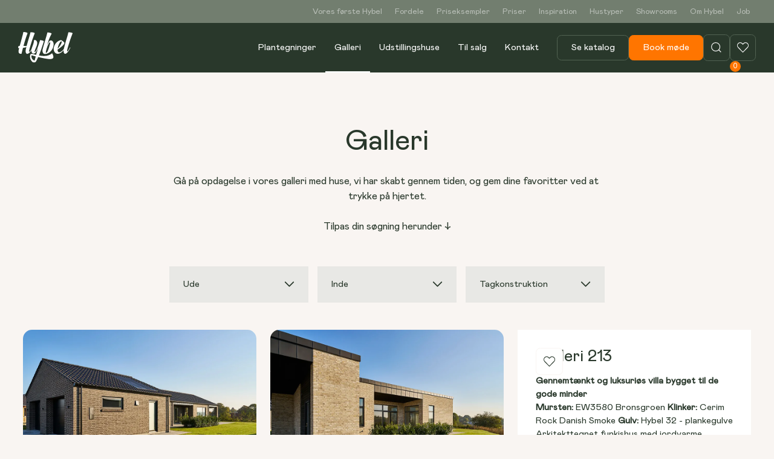

--- FILE ---
content_type: text/html
request_url: https://hybelhuse.dk/galleri
body_size: 17350
content:
<!DOCTYPE html><!-- Last Published: Tue Jan 20 2026 12:23:30 GMT+0000 (Coordinated Universal Time) --><html data-wf-domain="hybelhuse.dk" data-wf-page="67178a6cd011da3ac4aa1955" data-wf-site="671282790797b645d0d53fee" lang="da-DK"><head><meta charset="utf-8"/><title>Se vores store galleri af typehuse | Husbyg | Hybel A/S</title><meta content="I vores galleri har vi længehuse, vinkelhuse, forskudte huse, knækhuse, H-huse og arkitekttegnede huse i alle størrelser." name="description"/><meta content="Se vores store galleri af typehuse | Husbyg | Hybel A/S" property="og:title"/><meta content="I vores galleri har vi længehuse, vinkelhuse, forskudte huse, knækhuse, H-huse og arkitekttegnede huse i alle størrelser." property="og:description"/><meta content="Se vores store galleri af typehuse | Husbyg | Hybel A/S" property="twitter:title"/><meta content="I vores galleri har vi længehuse, vinkelhuse, forskudte huse, knækhuse, H-huse og arkitekttegnede huse i alle størrelser." property="twitter:description"/><meta property="og:type" content="website"/><meta content="summary_large_image" name="twitter:card"/><meta content="width=device-width, initial-scale=1" name="viewport"/><meta content="google-site-verification=B0jpornFXYAH1VAzWnO9VUkUGsOOLjaJ1MAKLARCRCA" name="google-site-verification"/><link href="https://cdn.prod.website-files.com/671282790797b645d0d53fee/css/hybels-dev.webflow.shared.3a1fcef0b.min.css" rel="stylesheet" type="text/css" integrity="sha384-Oh/O8LbAn3Mz4wbwiKsMMLS9489PWVcXJymXr70PbTBRavtLoyp9X920Vepk8LnH" crossorigin="anonymous"/><script type="text/javascript">!function(o,c){var n=c.documentElement,t=" w-mod-";n.className+=t+"js",("ontouchstart"in o||o.DocumentTouch&&c instanceof DocumentTouch)&&(n.className+=t+"touch")}(window,document);</script><link href="https://cdn.prod.website-files.com/671282790797b645d0d53fee/679894d1d1f4c153307a4a07_apple-touch-icon.png" rel="shortcut icon" type="image/x-icon"/><link href="https://cdn.prod.website-files.com/671282790797b645d0d53fee/67a0b5c8b749ffb5278da8b7_Hybel.jpg" rel="apple-touch-icon"/><link href="https://hybelhuse.dk/galleri" rel="canonical"/><!-- Keep this css code to improve the font quality-->
<style>
  * {
  -webkit-font-smoothing: antialiased;
  -moz-osx-font-smoothing: grayscale;
  -o-font-smoothing: antialiased;
  -webkit-appearance:none;
}
</style>

<style>
  html { font-size: calc(0.8125rem + 0.20833333333333331vw); }
  @media screen and (max-width:1920px) { html { font-size: calc(0.8125rem + 0.20833333333333337vw); } }
  @media screen and (max-width:1440px) { html { font-size: calc(0.43750000000000006rem + 0.6249999999999999vw); } }
  @media screen and (max-width:960px) { html { font-size: 0.875rem; } }
  @media screen and (max-width:479px) { html { font-size: calc(0.8748692468619247rem + 0.20920502092050208vw); } }
</style>



<!-- Google Tag Manager -->
<script>(function(w,d,s,l,i){w[l]=w[l]||[];w[l].push({'gtm.start':new Date().getTime(),event:'gtm.js'});var f=d.getElementsByTagName(s)[0],j=d.createElement(s);j.async=true;j.src="https://ss.hybelhuse.dk/2c8uctcjmui.js?"+i;f.parentNode.insertBefore(j,f);})(window,document,'script','dataLayer','9jd=aWQ9R1RNLVdSQlpNOTY%3D&apiKey=9a11830e');</script>
<!-- End Google Tag Manager -->

<script>
    (function(e,t,o,n,p,r,i){e.visitorGlobalObjectAlias=n;e[e.visitorGlobalObjectAlias]=e[e.visitorGlobalObjectAlias]||function(){(e[e.visitorGlobalObjectAlias].q=e[e.visitorGlobalObjectAlias].q||[]).push(arguments)};e[e.visitorGlobalObjectAlias].l=(new Date).getTime();r=t.createElement("script");r.src=o;r.async=true;i=t.getElementsByTagName("script")[0];i.parentNode.insertBefore(r,i)})(window,document,"https://diffuser-cdn.app-us1.com/diffuser/diffuser.js","vgo");
    vgo('setAccount', '27597190');
    vgo('setTrackByDefault', true);
 
    vgo('process');
</script>

<!-- JLM Custom code -->
<script type="module" src="//hybel.netlify.app/filterableLists.js"></script>
<script type="module" src="//hybel.netlify.app/bookMeetingForm.js"></script>
<script type="module" src="//hybel.netlify.app/badges.js"></script>
<link href="//hybel.netlify.app/style.css" rel="stylesheet" type="text/css"/>
<script src="https://unpkg.com/@googlemaps/markerclusterer/dist/index.min.js" async></script>
<script src="https://maps.googleapis.com/maps/api/js?key=AIzaSyBXWAnBhuriqyGEkV7IZ0wYRaKDTSGYus0" async></script>


<style>
  .mapboxgl-popup-content {
    background: var(--brand--primary-green)!important;
    border-radius: 0.5rem!important;
    box-shadow: unset !important;
    padding: unset !important;
    pointer-events: auto;
    position: relative; 
  }
  
  .mapboxgl-popup-tip {
  border-top-color: var(--brand--primary-green)!important;
  }
  
</style>


<!-- [Attributes by Finsweet] CMS Load -->
<script async src="https://cdn.jsdelivr.net/npm/@finsweet/attributes-cmsload@1/cmsload.js"></script></head><body><div class="page-wrapper"><div class="global-styles w-embed"><style>

/* Ensure all elements inherit the color from its parent */
body * {
    color: inherit;
}

a,
.w-input,
.w-select,
.w-tab-link,
.w-nav-link,
.w-slider-arrow-left,
.w-slider-arrow-right,
.w-dropdown-btn,
.w-dropdown-toggle,
.w-dropdown-link {
  color: inherit;
  text-decoration: inherit;
  font-size: inherit;
}

/* Focus state style for keyboard navigation for the focusable elements */
*[tabindex]:focus-visible,
  input[type="file"]:focus-visible {
   outline: 0.125rem solid #4d65ff;
   outline-offset: 0.125rem;
}

/* Get rid of top margin on first element in any rich text element */
.w-richtext > :not(div):first-child, .w-richtext > div:first-child > :first-child {
  margin-top: 0 !important;
}

/* Get rid of bottom margin on last element in any rich text element */
.w-richtext>:last-child, .w-richtext ol li:last-child, .w-richtext ul li:last-child {
	margin-bottom: 0 !important;
}

/* Prevent all click and hover interaction with an element */
.pointer-events-off {
	pointer-events: none;
}

/* Enables all click and hover interaction with an element */
.pointer-events-on {
  pointer-events: auto;
}

/* Create a class of .div-square which maintains a 1:1 dimension of a div */
.div-square::after {
	content: "";
	display: block;
	padding-bottom: 100%;
}

/* Make sure containers never lose their center alignment */
.container-medium,.container-small, .container-large {
	margin-right: auto !important;
  margin-left: auto !important;
}


/* Apply "..." after 3 lines of text */
.text-style-3lines {
	display: -webkit-box;
	overflow: hidden;
	-webkit-line-clamp: 3;
	-webkit-box-orient: vertical;
}

/* Apply "..." after 2 lines of text */
.text-style-2lines {
	display: -webkit-box;
	overflow: hidden;
	-webkit-line-clamp: 2;
	-webkit-box-orient: vertical;
}

/* Adds inline flex display */
.display-inlineflex {
  display: inline-flex;
}

/* These classes are never overwritten */
.hide {
  display: none !important;
}

@media screen and (max-width: 991px) {
    .hide, .hide-tablet {
        display: none !important;
    }
}
  @media screen and (max-width: 767px) {
    .hide-mobile-landscape{
      display: none !important;
    }
}
  @media screen and (max-width: 479px) {
    .hide-mobile{
      display: none !important;
    }
}
 
.margin-0 {
  margin: 0rem !important;
}
  
.padding-0 {
  padding: 0rem !important;
}

.spacing-clean {
padding: 0rem !important;
margin: 0rem !important;
}

.margin-top {
  margin-right: 0rem !important;
  margin-bottom: 0rem !important;
  margin-left: 0rem !important;
}

.padding-top {
  padding-right: 0rem !important;
  padding-bottom: 0rem !important;
  padding-left: 0rem !important;
}
  
.margin-right {
  margin-top: 0rem !important;
  margin-bottom: 0rem !important;
  margin-left: 0rem !important;
}

.padding-right {
  padding-top: 0rem !important;
  padding-bottom: 0rem !important;
  padding-left: 0rem !important;
}

.margin-bottom {
  margin-top: 0rem !important;
  margin-right: 0rem !important;
  margin-left: 0rem !important;
}

.padding-bottom {
  padding-top: 0rem !important;
  padding-right: 0rem !important;
  padding-left: 0rem !important;
}

.margin-left {
  margin-top: 0rem !important;
  margin-right: 0rem !important;
  margin-bottom: 0rem !important;
}
  
.padding-left {
  padding-top: 0rem !important;
  padding-right: 0rem !important;
  padding-bottom: 0rem !important;
}
  
.margin-horizontal {
  margin-top: 0rem !important;
  margin-bottom: 0rem !important;
}

.padding-horizontal {
  padding-top: 0rem !important;
  padding-bottom: 0rem !important;
}

.margin-vertical {
  margin-right: 0rem !important;
  margin-left: 0rem !important;
}
  
.padding-vertical {
  padding-right: 0rem !important;
  padding-left: 0rem !important;
}

/* Apply "..." at 100% width */
.truncate-width { 
		width: 100%; 
    white-space: nowrap; 
    overflow: hidden; 
    text-overflow: ellipsis; 
}
/* Removes native scrollbar */
.no-scrollbar {
    -ms-overflow-style: none;
    overflow: -moz-scrollbars-none; 
}

.no-scrollbar::-webkit-scrollbar {
    display: none;
}

/*
.text-fold-out_content {
    mask-image: linear-gradient(to top, transparent, black 100%, black 100%, transparent);
    transition: mask-image 1s ease;
}

.text-fold-out_content.expanded {
    mask-image: linear-gradient(to top, transparent, black 0%, black 100%, transparent);
}

[button-fold] {
    min-width: 180px; 
    text-align: center;
    display:flex center;
}
*/

[color-mode="grey" ] {
	--background-color: var(--brand--dark-blue);
  --background-color: var(--base-color--neutral-lightest); 
	background-color: var(--background-color);
	}
  
[color-mode="blue" ] {
	--background-color: var(--brand--light-blue-hover);
	background-color: var(--background-color);
	}
 
.mapboxgl-popup-content {
    border-radius: 1rem;
    background-color: var(--brand--dark-green);
}

/* hide section if it has no cms items */
.w-dyn-empty {
		display: none;
    padding: 0px !important;
}




</style>


<style>
  video.video-cover {
    position: absolute;
    top: 0;
    left: 0;
    width: 100%;
    height: 100%;
  }
  
  .video-cover {
    position: absolute;
    top: 0;
    left: 0;
    width: 100%;
    height: 100%;
  }

  .video-cover video {
    object-fit: cover;
  }
  
  video.video_cover {
    object-fit: cover;
}
</style>

<style>

input, textarea {
-webkit-appearance: checkbox; }

</style> 

<style>

[color-mode="Til salg" ] {
	--background-color: var(--brand--gron-03);
	background-color: var(--background-color);
	}
  
[color-mode="Solgt" ] {
	--background-color: var(--brand--red);
	background-color: var(--background-color);
	}
  
[color-mode="Reserveret" ] {
	--background-color: var(--brand--yellow);
	background-color: var(--background-color);
	}
  
[color-mode="Udstillingshus på vej" ] {
	--background-color: var(--brand--yellow);
	background-color: var(--background-color);
	}
  
[color-mode="Udstillingshus solgt" ] {
	--background-color: var(--brand--red);
	background-color: var(--background-color);
	}
  
[color-mode="Udstillingshus til salg" ] {
	--background-color: var(--brand--gron-03);
	background-color: var(--background-color);
	}

</style></div><div data-animation="default" class="navbar_component w-nav" data-easing2="linear" fs-scrolldisable-element="smart-nav" data-easing="ease" data-collapse="medium" data-w-id="94d9e730-b890-08ff-fe83-2fc3df1ed674" role="banner" data-no-scroll="1" data-duration="300" data-doc-height="1"><div class="navbar_top-wrapper"><div class="navbar_container is-top"><nav role="navigation" class="navbar_menu is-top w-nav-menu"><div class="navbar_menu-left"><a href="/vores-foerste-hybel" class="navbar_link-top">Vores første Hybel</a><a href="/fordele-ved-hybel" class="navbar_link-top">Fordele</a><a href="/priseksempler" class="navbar_link-top">Priseksempler</a><a href="/typehuse/priser" class="navbar_link-top">Priser</a><a href="/blog" class="navbar_link-top">Inspiration</a><a href="/hustyper" class="navbar_link-top">Hustyper</a><a href="/showrooms" class="navbar_link-top">Showrooms</a><a href="/om-hybel" class="navbar_link-top">Om Hybel</a><a href="/job" class="navbar_link-top">Job</a></div></nav></div></div><div class="navbar_container"><a href="/" aria-label="This link goes to the home page" class="navbar_logo-link w-nav-brand"><img loading="lazy" src="https://cdn.prod.website-files.com/671282790797b645d0d53fee/67443920fa2ceafe83cea0de_Logo.svg" alt="" class="navbar_logo"/></a><nav role="navigation" class="navbar_menu w-nav-menu"><div class="navbar_menu-left"><a href="/plantegninger" class="navbar_link w-nav-link">Plantegninger</a><a href="/galleri" aria-current="page" class="navbar_link w-nav-link w--current">Galleri</a><a href="/udstillingshuse" class="navbar_link w-nav-link">Udstillingshuse</a><div data-delay="300" data-hover="false" data-w-id="94d9e730-b890-08ff-fe83-2fc3df1ed68b" class="navbar_menu-dropdown w-dropdown"><div class="navbar_dropdown-toggle w-dropdown-toggle"><div>Til salg</div></div><nav class="navbar_dropdown-list w-dropdown-list"><div class="navbar_container is-drop-down"><div class="navbar10_dropdown-content"><div class="navbar10_dropdown-content-right"><div class="navbar10_blog-list-wrapper"><div class="navbar10_blog-list"><a id="w-node-_94d9e730-b890-08ff-fe83-2fc3df1ed696-df1ed674" href="/til-salg/grunde-til-salg" class="navbar10_blog-item w-inline-block"><div class="margin-bottom margin-xsmall"><div class="navbar_fold-out_header">Grunde til salg</div></div><div class="navbar10_blog-item-image-wrapper"><img sizes="100vw" srcset="https://cdn.prod.website-files.com/671282790797b645d0d53fee/678814b1549f5b43621c3a5a_Hybel_grunde_Vendeh%C3%B8j-1-p-500.webp 500w, https://cdn.prod.website-files.com/671282790797b645d0d53fee/678814b1549f5b43621c3a5a_Hybel_grunde_Vendeh%C3%B8j-1-p-800.webp 800w, https://cdn.prod.website-files.com/671282790797b645d0d53fee/678814b1549f5b43621c3a5a_Hybel_grunde_Vendeh%C3%B8j-1-p-1080.webp 1080w, https://cdn.prod.website-files.com/671282790797b645d0d53fee/678814b1549f5b43621c3a5a_Hybel_grunde_Vendeh%C3%B8j-1-p-1600.webp 1600w, https://cdn.prod.website-files.com/671282790797b645d0d53fee/678814b1549f5b43621c3a5a_Hybel_grunde_Vendeh%C3%B8j-1-p-2000.webp 2000w, https://cdn.prod.website-files.com/671282790797b645d0d53fee/678814b1549f5b43621c3a5a_Hybel_grunde_Vendeh%C3%B8j-1.webp 2048w" alt="" src="https://cdn.prod.website-files.com/671282790797b645d0d53fee/678814b1549f5b43621c3a5a_Hybel_grunde_Vendeh%C3%B8j-1.webp" loading="lazy"/></div></a><a id="w-node-_94d9e730-b890-08ff-fe83-2fc3df1ed69c-df1ed674" href="/til-salg/huse-til-salg" class="navbar10_blog-item w-inline-block"><div class="margin-bottom margin-xsmall"><div class="navbar_fold-out_header">Huse til salg</div></div><div class="navbar10_blog-item-image-wrapper"><img sizes="100vw" srcset="https://cdn.prod.website-files.com/671282790797b645d0d53fee/678813ab235d53413fb07317_Udvendig-Vendeh%C3%B8j%2090%2C%208543%20Hornslet-0002-WEB-p-500.webp 500w, https://cdn.prod.website-files.com/671282790797b645d0d53fee/678813ab235d53413fb07317_Udvendig-Vendeh%C3%B8j%2090%2C%208543%20Hornslet-0002-WEB-p-800.webp 800w, https://cdn.prod.website-files.com/671282790797b645d0d53fee/678813ab235d53413fb07317_Udvendig-Vendeh%C3%B8j%2090%2C%208543%20Hornslet-0002-WEB-p-1080.webp 1080w, https://cdn.prod.website-files.com/671282790797b645d0d53fee/678813ab235d53413fb07317_Udvendig-Vendeh%C3%B8j%2090%2C%208543%20Hornslet-0002-WEB-p-1600.webp 1600w, https://cdn.prod.website-files.com/671282790797b645d0d53fee/678813ab235d53413fb07317_Udvendig-Vendeh%C3%B8j%2090%2C%208543%20Hornslet-0002-WEB-p-2000.webp 2000w, https://cdn.prod.website-files.com/671282790797b645d0d53fee/678813ab235d53413fb07317_Udvendig-Vendeh%C3%B8j%2090%2C%208543%20Hornslet-0002-WEB.webp 2048w" alt="" src="https://cdn.prod.website-files.com/671282790797b645d0d53fee/678813ab235d53413fb07317_Udvendig-Vendeh%C3%B8j%2090%2C%208543%20Hornslet-0002-WEB.webp" loading="lazy"/></div></a><a id="w-node-_94d9e730-b890-08ff-fe83-2fc3df1ed6a2-df1ed674" href="/til-salg/raekkehuse-til-salg" class="navbar10_blog-item w-inline-block"><div class="margin-bottom margin-xsmall"><div class="navbar_fold-out_header">Rækkehuse til salg</div></div><div class="navbar10_blog-item-image-wrapper"><img loading="lazy" src="https://cdn.prod.website-files.com/671282790797b645d0d53fee/67936d27245618552868e0a7_Thumbnail%20r%C3%A6kkehuse.avif" alt=""/></div></a><a id="w-node-_94d9e730-b890-08ff-fe83-2fc3df1ed6a8-df1ed674" href="/stoevring" class="navbar10_blog-item w-inline-block"><div class="margin-bottom margin-xsmall"><div class="navbar_fold-out_header">Vi sælger Støvring</div></div><div class="navbar10_blog-item-image-wrapper"><img sizes="100vw" srcset="https://cdn.prod.website-files.com/671282790797b645d0d53fee/67881457413d6b4e6d590eae_Hybel_grunde_Ilderen-3-p-500.webp 500w, https://cdn.prod.website-files.com/671282790797b645d0d53fee/67881457413d6b4e6d590eae_Hybel_grunde_Ilderen-3-p-800.webp 800w, https://cdn.prod.website-files.com/671282790797b645d0d53fee/67881457413d6b4e6d590eae_Hybel_grunde_Ilderen-3-p-1080.webp 1080w, https://cdn.prod.website-files.com/671282790797b645d0d53fee/67881457413d6b4e6d590eae_Hybel_grunde_Ilderen-3-p-1600.webp 1600w, https://cdn.prod.website-files.com/671282790797b645d0d53fee/67881457413d6b4e6d590eae_Hybel_grunde_Ilderen-3-p-2000.webp 2000w, https://cdn.prod.website-files.com/671282790797b645d0d53fee/67881457413d6b4e6d590eae_Hybel_grunde_Ilderen-3.webp 2048w" alt="" src="https://cdn.prod.website-files.com/671282790797b645d0d53fee/67881457413d6b4e6d590eae_Hybel_grunde_Ilderen-3.webp" loading="lazy"/></div></a></div></div></div></div></div></nav></div><a href="/kontakt" class="navbar_link w-nav-link">Kontakt</a><div class="show-on-tablet"><div class="margin-top margin-large"><div class="navbar_top-list"><a href="/vores-foerste-hybel" class="navbar_link-top">Vores første Hybel</a><a href="/fordele-ved-hybel" class="navbar_link-top">Fordele</a><a href="/priseksempler" class="navbar_link-top">Priseksempler</a><a href="/typehuse/priser" class="navbar_link-top">Priser</a><a href="/blog" class="navbar_link-top">Inspiration</a><a href="/hustyper" class="navbar_link-top">Hustyper</a><a href="/showrooms" class="navbar_link-top">Showrooms</a><a href="/om-hybel" class="navbar_link-top">Om Hybel</a><a href="/job" class="navbar_link-top">Job</a></div></div></div></div><div class="navbar_menu-right hide-tablet"><a href="/bestil-katalog" class="button is-green is-alternate w-button">Se katalog</a><a href="/book-et-moede" class="button w-button">Book møde</a><a href="/soeg" class="round-icon_button is-nav w-inline-block"><div class="icon-embed-xsmall w-embed"><svg xmlns="http://www.w3.org/2000/svg" width="100%" height="100%" viewBox="0 0 24 24" fill="none" preserveAspectRatio="xMidYMid meet" aria-hidden="true" role="img">
<path d="M11.2 17.4C14.6242 17.4 17.4 14.6242 17.4 11.2C17.4 7.77583 14.6242 5 11.2 5C7.77584 5 5 7.77583 5 11.2C5 14.6242 7.77584 17.4 11.2 17.4Z" stroke="currentColor" stroke-linejoin="round"/>
<path d="M15.5801 15.58L19.0001 19" stroke="currentColor" stroke-linejoin="round"/>
</svg></div><div class="search-trigger"></div></a><div class="favourite-counter_nav"><a aria-label="This link show how much items a user has liked" href="/favoritter" class="round-icon_button is-nav w-inline-block"><div class="icon-embed-xsmall w-embed"><svg width=" 100%" height=" 100%" viewBox="0 0 24 24" fill="none" xmlns="http://www.w3.org/2000/svg">
<path d="M18.8133 6.21035C17.2311 4.59655 14.6694 4.59655 13.0871 6.21035L12 7.31916L10.9129 6.21035C9.33065 4.59655 6.76892 4.59655 5.18668 6.21035C3.60444 7.82415 3.60444 10.437 5.18668 12.0508L12 19L18.8133 12.0508C20.3956 10.437 20.3956 7.82415 18.8133 6.21035Z" stroke="currentColor" stroke-linejoin="round"/>
</svg></div></a><div class="favourite-counter">0</div></div></div></nav><div class="nav-tablet"><div class="navbar_menu-right"><div class="nav-tablet_buttons"><a href="/bestil-katalog" class="button is-green is-alternate w-button">Se katalog</a><a href="/book-et-moede" class="button w-button">Book møde</a></div><a href="/soeg" class="round-icon_button is-nav w-inline-block"><div class="icon-embed-xsmall w-embed"><svg xmlns="http://www.w3.org/2000/svg" width="100%" height="100%" viewBox="0 0 24 24" fill="none" preserveAspectRatio="xMidYMid meet" aria-hidden="true" role="img">
<path d="M11.2 17.4C14.6242 17.4 17.4 14.6242 17.4 11.2C17.4 7.77583 14.6242 5 11.2 5C7.77584 5 5 7.77583 5 11.2C5 14.6242 7.77584 17.4 11.2 17.4Z" stroke="currentColor" stroke-linejoin="round"/>
<path d="M15.5801 15.58L19.0001 19" stroke="currentColor" stroke-linejoin="round"/>
</svg></div><div class="search-trigger"></div></a><div class="favourite-counter_nav"><a aria-label="This link show how much items a user has liked" href="/favoritter" class="round-icon_button is-nav w-inline-block"><div class="icon-embed-xsmall w-embed"><svg width=" 100%" height=" 100%" viewBox="0 0 24 24" fill="none" xmlns="http://www.w3.org/2000/svg">
<path d="M18.8133 6.21035C17.2311 4.59655 14.6694 4.59655 13.0871 6.21035L12 7.31916L10.9129 6.21035C9.33065 4.59655 6.76892 4.59655 5.18668 6.21035C3.60444 7.82415 3.60444 10.437 5.18668 12.0508L12 19L18.8133 12.0508C20.3956 10.437 20.3956 7.82415 18.8133 6.21035Z" stroke="currentColor" stroke-linejoin="round"/>
</svg></div></a><div class="favourite-counter">0</div></div></div><div class="navbar_menu-button w-nav-button"><div class="menu-icon5"><div class="menu-icon1_line-top"></div><div class="menu-icon1_line-middle"><div class="menu-icon1_line-middle-inner"></div></div><div class="menu-icon1_line-bottom"></div></div></div></div></div><div class="modal-search_component"><div class="modal1_content-wrapper is-search"><form action="/search" class="search-open w-form"><input class="open-search w-input" maxlength="256" name="query" placeholder="Søg..." type="search" id="search" required=""/><input type="submit" class="button w-button" value="Søg"/></form><div tr-search-element="component" class="c_search_component"><div class="c_search_styles w-embed"><style>
[tr-search-element=results-wrapper] {
	visibility: hidden;
  opacity: 0;
}
[tr-search-element=component]:focus-within.is-open [tr-search-element=results-wrapper] {
	visibility: visible;
  opacity: 1;
}
[tr-search-element=component]:focus-within.is-open [tr-search-element=input] {
	border-bottom-right-radius: 0em;
  border-bottom-left-radius: 0em;
}
</style></div><form action="/search" class="c_search_bar w-form"><input class="c_search_input w-input" tr-search-element="input" maxlength="256" name="query" placeholder="Søg..." type="search" id="search" required=""/><div class="c_search_icon w-embed"><svg xmlns="http://www.w3.org/2000/svg" xmlns:xlink="http://www.w3.org/1999/xlink" x="0px" y="0px" width="100%" height="100%" viewBox="0 0 32 32" stroke-width="2"><g stroke-width="2" transform="translate(0, 0)"><line data-color="color-2" x1="29" y1="29" x2="20.777" y2="20.777" fill="none" stroke="currentColor" stroke-linecap="square" stroke-miterlimit="10" stroke-width="4" stroke-linejoin="miter"></line> <circle cx="13" cy="13" r="11" fill="none" stroke="#444444" stroke-linecap="square" stroke-miterlimit="10" stroke-width="4" stroke-linejoin="miter"></circle></g></svg></div><a tr-search-element="clear" href="#" class="c_search_clear w-inline-block"><div class="c_search_clear-icon w-embed"><svg xmlns="http://www.w3.org/2000/svg" width="100%" height="100%" viewBox="0 0 54.549 54.549">
  <path id="Path_1" data-name="Path 1" d="M0,0H73.144" transform="translate(1.414 53.135) rotate(-45)" fill="none" stroke="currentColor" stroke-width="4"/>
  <path id="Path_2" data-name="Path 2" d="M0,0H73.144" transform="translate(1.414 1.414) rotate(45)" fill="none" stroke="currentColor" stroke-width="4"/>
</svg></div><div class="c_search_clear-text">Clear Search Results</div></a><input type="submit" class="c_search_button w-button" value="Search"/></form><div class="c_search_results"><div tr-search-element="results-wrapper" class="c_search_results-container"></div></div></div></div><a data-w-id="5a1db4e1-7375-d830-8fe0-b88aa058a5a6" href="#" class="modal1_close-button is-search w-inline-block"><div class="icon-embed-medium w-embed"><svg width="100%" height="100%" viewBox="0 0 32 32" fill="none" xmlns="http://www.w3.org/2000/svg">
<path d="M24.056 23.5004L23.5004 24.056C23.1935 24.3628 22.696 24.3628 22.3892 24.056L16 17.6668L9.61078 24.056C9.30394 24.3628 8.80645 24.3628 8.49961 24.056L7.94403 23.5004C7.63719 23.1936 7.63719 22.6961 7.94403 22.3892L14.3332 16L7.94403 9.61081C7.63719 9.30397 7.63719 8.80648 7.94403 8.49964L8.49961 7.94406C8.80645 7.63721 9.30394 7.63721 9.61078 7.94406L16 14.3333L22.3892 7.94404C22.6961 7.6372 23.1935 7.6372 23.5004 7.94404L24.056 8.49963C24.3628 8.80647 24.3628 9.30395 24.056 9.61079L17.6667 16L24.056 22.3892C24.3628 22.6961 24.3628 23.1936 24.056 23.5004Z" fill="currentColor"/>
</svg></div></a><div data-w-id="5a1db4e1-7375-d830-8fe0-b88aa058a5a8" class="modal1_background-overlay is-search"></div></div><div class="navbar_btm-wrapper"><div class="max-width-full"><a href="/bestil-katalog" class="button is-green is-alternate w-button">Se katalog</a></div><div class="max-width-full"><a href="/book-et-moede" class="button w-button">Book møde</a></div></div></div><div class="main-wrapper"><section><div class="padding-global"><div><div class="spacer-huge"></div><div class="margin-bottom margin-medium"><div class="text-align-center"><div class="max-width-large align-center"><div class="margin-bottom margin-medium"><h1 class="heading-style-h2">Galleri</h1></div><p class="text-size-medium">Gå på opdagelse i vores galleri med huse, vi har skabt gennem tiden, og gem dine favoritter ved at trykke på hjertet.<br/><br/>Tilpas din søgning herunder ↓</p></div></div></div><div class="margin-bottom margin-large"><div class="margin-bottom margin-small"><div class="text-align-center"><div class="heading_wrapper"></div></div></div><div class="max-width-large align-center"><div class="galleri-filter_heading"><div class="galleri-filter_wrapper"><div data-hover="false" data-delay="0" class="dropdown-filter w-dropdown"><div class="dropdown-filter_button w-dropdown-toggle"><div class="text-weight-semibold">Ude</div><div class="dropdown-filter_right-content"><div class="dropdown-filter_icons-wrapper"><div class="dropdown-filter_icons-number"></div></div><div class="dropdown-filter_arrow"><div class="icon-embed-xsmall w-embed"><svg xmlns="http://www.w3.org/2000/svg" xmlns:xlink="http://www.w3.org/1999/xlink" aria-hidden="true" role="img" class="iconify iconify--iconoir" width="100%" height="100%" preserveAspectRatio="xMidYMid meet" viewBox="0 0 24 24"><path fill="none" stroke="currentColor" stroke-linecap="round" stroke-linejoin="round" stroke-width="1.5" d="m6 15l6-6l6 6"></path></svg></div></div></div></div><nav class="w-dropdown-list"><div class="w-dyn-list"><div role="list" class="dropdown-list_inner w-dyn-items"><div role="listitem" class="w-dyn-item"><a href="/galleri-filter/carport" class="dropdown-filter_item is-galleri w-inline-block"><div>Carport</div></a></div><div role="listitem" class="w-dyn-item"><a href="/galleri-filter/garage" class="dropdown-filter_item is-galleri w-inline-block"><div>Garage</div></a></div><div role="listitem" class="w-dyn-item"><a href="/galleri-filter/overdaekket-terrasse" class="dropdown-filter_item is-galleri w-inline-block"><div>Overdækket terrasse</div></a></div></div></div></nav></div><div data-hover="false" data-delay="0" class="dropdown-filter w-dropdown"><div class="dropdown-filter_button w-dropdown-toggle"><div class="text-weight-semibold">Inde</div><div class="dropdown-filter_right-content"><div class="dropdown-filter_icons-wrapper"><div class="dropdown-filter_icons-number"></div></div><div class="dropdown-filter_arrow"><div class="icon-embed-xsmall w-embed"><svg xmlns="http://www.w3.org/2000/svg" xmlns:xlink="http://www.w3.org/1999/xlink" aria-hidden="true" role="img" class="iconify iconify--iconoir" width="100%" height="100%" preserveAspectRatio="xMidYMid meet" viewBox="0 0 24 24"><path fill="none" stroke="currentColor" stroke-linecap="round" stroke-linejoin="round" stroke-width="1.5" d="m6 15l6-6l6 6"></path></svg></div></div></div></div><nav class="w-dropdown-list"><div class="w-dyn-list"><div role="list" class="dropdown-list_inner w-dyn-items"><div role="listitem" class="w-dyn-item"><a href="/galleri-filter/alkove-og-baenk" class="dropdown-filter_item is-galleri w-inline-block"><div>Alkove og bænk</div></a></div><div role="listitem" class="w-dyn-item"><a href="/galleri-filter/badevaerelse" class="dropdown-filter_item is-galleri w-inline-block"><div>Badeværelse</div></a></div><div role="listitem" class="w-dyn-item"><a href="/galleri-filter/bryggers" class="dropdown-filter_item is-galleri w-inline-block"><div>Bryggers</div></a></div><div role="listitem" class="w-dyn-item"><a href="/galleri-filter/entre" class="dropdown-filter_item is-galleri w-inline-block"><div>Entre</div></a></div><div role="listitem" class="w-dyn-item"><a href="/galleri-filter/koekkenalrum" class="dropdown-filter_item is-galleri w-inline-block"><div>Køkkenalrum</div></a></div><div role="listitem" class="w-dyn-item"><a href="/galleri-filter/plantegning" class="dropdown-filter_item is-galleri w-inline-block"><div>Plantegning</div></a></div><div role="listitem" class="w-dyn-item"><a href="/galleri-filter/stue" class="dropdown-filter_item is-galleri w-inline-block"><div>Stue</div></a></div><div role="listitem" class="w-dyn-item"><a href="/galleri-filter/vaerelser" class="dropdown-filter_item is-galleri w-inline-block"><div>Værelser</div></a></div></div></div></nav></div><div data-hover="false" data-delay="0" class="dropdown-filter w-dropdown"><div class="dropdown-filter_button w-dropdown-toggle"><div class="text-weight-semibold">Tagkonstruktion</div><div class="dropdown-filter_right-content"><div class="dropdown-filter_icons-wrapper"><div class="dropdown-filter_icons-number"></div></div><div class="dropdown-filter_arrow"><div class="icon-embed-xsmall w-embed"><svg xmlns="http://www.w3.org/2000/svg" xmlns:xlink="http://www.w3.org/1999/xlink" aria-hidden="true" role="img" class="iconify iconify--iconoir" width="100%" height="100%" preserveAspectRatio="xMidYMid meet" viewBox="0 0 24 24"><path fill="none" stroke="currentColor" stroke-linecap="round" stroke-linejoin="round" stroke-width="1.5" d="m6 15l6-6l6 6"></path></svg></div></div></div></div><nav class="w-dropdown-list"><div class="w-dyn-list"><div role="list" class="dropdown-list_inner w-dyn-items"><div role="listitem" class="w-dyn-item"><a href="/galleri-filter/ensidig-taghaeldning" class="dropdown-filter_item is-galleri w-inline-block"><div>Ensidig taghældning</div></a></div><div role="listitem" class="w-dyn-item"><a href="/galleri-filter/funkis" class="dropdown-filter_item is-galleri w-inline-block"><div>Funkis</div></a></div><div role="listitem" class="w-dyn-item"><a href="/galleri-filter/saddeltag" class="dropdown-filter_item is-galleri w-inline-block"><div>Saddeltag</div></a></div><div role="listitem" class="w-dyn-item"><a href="/galleri-filter/valmtag" class="dropdown-filter_item is-galleri w-inline-block"><div>Valmtag</div></a></div></div></div></nav></div></div></div></div></div><div><div class="w-dyn-list"><div fs-cmsload-threshold="-50" fs-cmsload-element="list" fs-cmsload-mode="infinite" fs-cmsload-resetix="true" role="list" class="card_grid-list jetboost-list-wrapper-7glj w-dyn-items"><div data-id="galleri-215" role="listitem" class="w-dyn-item"><div data-w-id="3ddc72c3-e026-3ef9-cfc0-d122e4b8c24e" class="layout_card"><div id="w-node-_9dd240cf-94bb-d64a-da15-3a23f356beed-f356beed" class="layout_card-image-wrapper"><img loading="lazy" src="https://cdn.prod.website-files.com/671283f4cae9ab4d6b9e0c1b/6936e5c5accb6f1ddc7b2473_Thumnail%20Galleri%20-24.webp" alt="" sizes="100vw" srcset="https://cdn.prod.website-files.com/671283f4cae9ab4d6b9e0c1b/6936e5c5accb6f1ddc7b2473_Thumnail%20Galleri%20-24-p-500.webp 500w, https://cdn.prod.website-files.com/671283f4cae9ab4d6b9e0c1b/6936e5c5accb6f1ddc7b2473_Thumnail%20Galleri%20-24-p-800.webp 800w, https://cdn.prod.website-files.com/671283f4cae9ab4d6b9e0c1b/6936e5c5accb6f1ddc7b2473_Thumnail%20Galleri%20-24.webp 900w" class="card_image"/><a href="#" class="layout_card-image_overlay w-inline-block"><div class="hide"><div class="text-size-large text-color-white">Se galleri</div></div><div class="line-divider is-small-red hide"></div></a></div><div class="layout_card-content"><div class="layout_card_icons-wrapper"><a data-id="galleri-215" href="#" class="round-icon_button add-to-favorites-btn w-inline-block"><div class="icon-embed-xsmall w-embed"><svg width=" 100%" height=" 100%" viewBox="0 0 24 24" fill="none" xmlns="http://www.w3.org/2000/svg">
<path d="M18.8133 6.21035C17.2311 4.59655 14.6694 4.59655 13.0871 6.21035L12 7.31916L10.9129 6.21035C9.33065 4.59655 6.76892 4.59655 5.18668 6.21035C3.60444 7.82415 3.60444 10.437 5.18668 12.0508L12 19L18.8133 12.0508C20.3956 10.437 20.3956 7.82415 18.8133 6.21035Z" stroke="currentColor" stroke-linejoin="round"/>
</svg></div></a></div><div class="layout_card-content-top"><div class="margin-bottom margin-xsmall"><h3 fs-cmsfilter-field="heading" class="heading-style-h4">Galleri 215</h3></div><div class="margin-bottom margin-small"><div fs-cmsfilter-field="heading" class="w-richtext"><p><strong>Et hjem med kant og rummelighed</strong></p><p><strong>Mursten: </strong>EW2543 Lyra <strong>Klinker:</strong> Marazzi Matter Beige <strong>Gulv:</strong> Hybel 69</p><p>Længehus med solceller, teglsten, dobbelt garage, vinbar, skråloft og åbent køkken/alrum med store vinduespartier</p><p><strong>Bolig:</strong> 171 m<sup>2</sup> <strong>Garage:</strong> 58 m<sup>2</sup></p><p>‍</p></div></div></div></div><a href="/galleri/galleri-215" class="card-link_overlay w-inline-block"></a></div></div><div data-id="galleri-213" role="listitem" class="w-dyn-item"><div data-w-id="3ddc72c3-e026-3ef9-cfc0-d122e4b8c24e" class="layout_card"><div id="w-node-_9dd240cf-94bb-d64a-da15-3a23f356beed-f356beed" class="layout_card-image-wrapper"><img loading="lazy" src="https://cdn.prod.website-files.com/671283f4cae9ab4d6b9e0c1b/6936e5b854f0633ebb41b5ea_Thumnail%20Galleri%20-18.webp" alt="" sizes="100vw" srcset="https://cdn.prod.website-files.com/671283f4cae9ab4d6b9e0c1b/6936e5b854f0633ebb41b5ea_Thumnail%20Galleri%20-18-p-500.webp 500w, https://cdn.prod.website-files.com/671283f4cae9ab4d6b9e0c1b/6936e5b854f0633ebb41b5ea_Thumnail%20Galleri%20-18-p-800.webp 800w, https://cdn.prod.website-files.com/671283f4cae9ab4d6b9e0c1b/6936e5b854f0633ebb41b5ea_Thumnail%20Galleri%20-18.webp 900w" class="card_image"/><a href="#" class="layout_card-image_overlay w-inline-block"><div class="hide"><div class="text-size-large text-color-white">Se galleri</div></div><div class="line-divider is-small-red hide"></div></a></div><div class="layout_card-content"><div class="layout_card_icons-wrapper"><a data-id="galleri-213" href="#" class="round-icon_button add-to-favorites-btn w-inline-block"><div class="icon-embed-xsmall w-embed"><svg width=" 100%" height=" 100%" viewBox="0 0 24 24" fill="none" xmlns="http://www.w3.org/2000/svg">
<path d="M18.8133 6.21035C17.2311 4.59655 14.6694 4.59655 13.0871 6.21035L12 7.31916L10.9129 6.21035C9.33065 4.59655 6.76892 4.59655 5.18668 6.21035C3.60444 7.82415 3.60444 10.437 5.18668 12.0508L12 19L18.8133 12.0508C20.3956 10.437 20.3956 7.82415 18.8133 6.21035Z" stroke="currentColor" stroke-linejoin="round"/>
</svg></div></a></div><div class="layout_card-content-top"><div class="margin-bottom margin-xsmall"><h3 fs-cmsfilter-field="heading" class="heading-style-h4">Galleri 214</h3></div><div class="margin-bottom margin-small"><div fs-cmsfilter-field="heading" class="w-richtext"><p><strong>Et hjem bygget til at hver kvadrameter er udnyttet</strong></p><p><strong>Mursten: </strong>RT 545 Unika Atlas <strong>Klinker:</strong> Pamesa Slate Way Ash MAT <strong>Gulv:</strong> Hybel 97</p><p>Ensidig tagkonstruktion med mere bolig og mindre gang, indbygget reol i stuen, teknikrum med tørreplads, new Yorker-væg til kontor &amp; store vinduespartier</p><p><strong>Bolig:</strong> 183 m<sup>2</sup> <strong>Carport:</strong> 50 m<sup>2</sup></p><p>‍</p></div></div></div></div><a href="/galleri/galleri-213" class="card-link_overlay w-inline-block"></a></div></div><div data-id="galleri-214" role="listitem" class="w-dyn-item"><div data-w-id="3ddc72c3-e026-3ef9-cfc0-d122e4b8c24e" class="layout_card"><div id="w-node-_9dd240cf-94bb-d64a-da15-3a23f356beed-f356beed" class="layout_card-image-wrapper"><img loading="lazy" src="https://cdn.prod.website-files.com/671283f4cae9ab4d6b9e0c1b/68ef49fea69ec65b6d962301_68e3bbc61eb257e0913a4789_Emiliedalen%2071%2C%20Thumbnail.avif" alt="" class="card_image"/><a href="#" class="layout_card-image_overlay w-inline-block"><div class="hide"><div class="text-size-large text-color-white">Se galleri</div></div><div class="line-divider is-small-red hide"></div></a></div><div class="layout_card-content"><div class="layout_card_icons-wrapper"><a data-id="galleri-214" href="#" class="round-icon_button add-to-favorites-btn w-inline-block"><div class="icon-embed-xsmall w-embed"><svg width=" 100%" height=" 100%" viewBox="0 0 24 24" fill="none" xmlns="http://www.w3.org/2000/svg">
<path d="M18.8133 6.21035C17.2311 4.59655 14.6694 4.59655 13.0871 6.21035L12 7.31916L10.9129 6.21035C9.33065 4.59655 6.76892 4.59655 5.18668 6.21035C3.60444 7.82415 3.60444 10.437 5.18668 12.0508L12 19L18.8133 12.0508C20.3956 10.437 20.3956 7.82415 18.8133 6.21035Z" stroke="currentColor" stroke-linejoin="round"/>
</svg></div></a></div><div class="layout_card-content-top"><div class="margin-bottom margin-xsmall"><h3 fs-cmsfilter-field="heading" class="heading-style-h4">Galleri 213</h3></div><div class="margin-bottom margin-small"><div fs-cmsfilter-field="heading" class="w-richtext"><p><strong>Gennemtænkt og luksuriøs villa bygget til de gode minder</strong></p><p><strong>Mursten: </strong>EW3580 Bronsgroen <strong>Klinker:</strong> Cerim Rock Danish Smoke <strong>Gulv:</strong> Hybel 32 - plankegulve</p><p>Arkitekttegnet funkishus med jordvarme, gennemført planløsning, køkken/alrum med vinrum, reces, Luksus på badeværelserne, overdækket terrasse på 46 m²</p><p><strong>Bolig:</strong> 210 m<sup>2</sup> <strong>Garage</strong> 58 m<sup>2</sup></p><p>‍</p></div></div></div></div><a href="/galleri/galleri-214" class="card-link_overlay w-inline-block"></a></div></div><div data-id="galleri-212" role="listitem" class="w-dyn-item"><div data-w-id="3ddc72c3-e026-3ef9-cfc0-d122e4b8c24e" class="layout_card"><div id="w-node-_9dd240cf-94bb-d64a-da15-3a23f356beed-f356beed" class="layout_card-image-wrapper"><img loading="lazy" src="https://cdn.prod.website-files.com/671283f4cae9ab4d6b9e0c1b/68f5cd6ea21270406b5cba27_R%C3%A6ven%2020%2C%20Thumbnail.avif" alt="" class="card_image"/><a href="#" class="layout_card-image_overlay w-inline-block"><div class="hide"><div class="text-size-large text-color-white">Se galleri</div></div><div class="line-divider is-small-red hide"></div></a></div><div class="layout_card-content"><div class="layout_card_icons-wrapper"><a data-id="galleri-212" href="#" class="round-icon_button add-to-favorites-btn w-inline-block"><div class="icon-embed-xsmall w-embed"><svg width=" 100%" height=" 100%" viewBox="0 0 24 24" fill="none" xmlns="http://www.w3.org/2000/svg">
<path d="M18.8133 6.21035C17.2311 4.59655 14.6694 4.59655 13.0871 6.21035L12 7.31916L10.9129 6.21035C9.33065 4.59655 6.76892 4.59655 5.18668 6.21035C3.60444 7.82415 3.60444 10.437 5.18668 12.0508L12 19L18.8133 12.0508C20.3956 10.437 20.3956 7.82415 18.8133 6.21035Z" stroke="currentColor" stroke-linejoin="round"/>
</svg></div></a></div><div class="layout_card-content-top"><div class="margin-bottom margin-xsmall"><h3 fs-cmsfilter-field="heading" class="heading-style-h4">Galleri 212</h3></div><div class="margin-bottom margin-small"><div fs-cmsfilter-field="heading" class="w-richtext"><p><strong>Et hus med ensidig taghældning, der føles som om det allerede kender jer</strong></p><p><strong>Mursten: </strong>RT547 Helios <strong>Klinker:</strong> Freistil Ivory 60x60 <strong>Gulv:</strong> Hybel 26</p><p>Hjem med overdækket indgang, dobbelt terrassedør i garagen, walk-through skabsløsning, indbygget reol i stue med siddebænk, køkken/ alrum med vinkøl, depot og massere af bordplads</p><p><strong>Bolig:</strong> 193 m<sup>2</sup> <strong>Garage</strong> 62 m<sup>2</sup></p><p>‍</p></div></div></div></div><a href="/galleri/galleri-212" class="card-link_overlay w-inline-block"></a></div></div><div data-id="galleri-211" role="listitem" class="w-dyn-item"><div data-w-id="3ddc72c3-e026-3ef9-cfc0-d122e4b8c24e" class="layout_card"><div id="w-node-_9dd240cf-94bb-d64a-da15-3a23f356beed-f356beed" class="layout_card-image-wrapper"><img loading="lazy" src="https://cdn.prod.website-files.com/671283f4cae9ab4d6b9e0c1b/6936e593d96662fe3c13a5ab_Thumnail%20Galleri%20-17.webp" alt="" sizes="100vw" srcset="https://cdn.prod.website-files.com/671283f4cae9ab4d6b9e0c1b/6936e593d96662fe3c13a5ab_Thumnail%20Galleri%20-17-p-500.webp 500w, https://cdn.prod.website-files.com/671283f4cae9ab4d6b9e0c1b/6936e593d96662fe3c13a5ab_Thumnail%20Galleri%20-17-p-800.webp 800w, https://cdn.prod.website-files.com/671283f4cae9ab4d6b9e0c1b/6936e593d96662fe3c13a5ab_Thumnail%20Galleri%20-17.webp 900w" class="card_image"/><a href="#" class="layout_card-image_overlay w-inline-block"><div class="hide"><div class="text-size-large text-color-white">Se galleri</div></div><div class="line-divider is-small-red hide"></div></a></div><div class="layout_card-content"><div class="layout_card_icons-wrapper"><a data-id="galleri-211" href="#" class="round-icon_button add-to-favorites-btn w-inline-block"><div class="icon-embed-xsmall w-embed"><svg width=" 100%" height=" 100%" viewBox="0 0 24 24" fill="none" xmlns="http://www.w3.org/2000/svg">
<path d="M18.8133 6.21035C17.2311 4.59655 14.6694 4.59655 13.0871 6.21035L12 7.31916L10.9129 6.21035C9.33065 4.59655 6.76892 4.59655 5.18668 6.21035C3.60444 7.82415 3.60444 10.437 5.18668 12.0508L12 19L18.8133 12.0508C20.3956 10.437 20.3956 7.82415 18.8133 6.21035Z" stroke="currentColor" stroke-linejoin="round"/>
</svg></div></a></div><div class="layout_card-content-top"><div class="margin-bottom margin-xsmall"><h3 fs-cmsfilter-field="heading" class="heading-style-h4">Galleri 211</h3></div><div class="margin-bottom margin-small"><div fs-cmsfilter-field="heading" class="w-richtext"><p><strong>Et hjem med fokus på udeliv</strong></p><p><strong>Mursten: </strong>RT 545 Unika Atlas <strong>Klinker:</strong> Freistil Ivory <strong>Gulv:</strong> Hybel 69 - Timberman Nebraska Oak</p><p>Hjem med morgenterrasse direkte fra soveværelset, køkken/alrum med plads til alt, ovenlys i badeværelse &amp; terrassekroge til alle anledninger</p><p><strong>Bolig:</strong> 175 m<sup>2</sup> <strong>Carport:</strong> 45 m<sup>2</sup></p><p>‍</p></div></div></div></div><a href="/galleri/galleri-211" class="card-link_overlay w-inline-block"></a></div></div><div data-id="galleri-210" role="listitem" class="w-dyn-item"><div data-w-id="3ddc72c3-e026-3ef9-cfc0-d122e4b8c24e" class="layout_card"><div id="w-node-_9dd240cf-94bb-d64a-da15-3a23f356beed-f356beed" class="layout_card-image-wrapper"><img loading="lazy" src="https://cdn.prod.website-files.com/671283f4cae9ab4d6b9e0c1b/6936e583a2388eeb058a8353_Thumnail%20Galleri%20-16.webp" alt="" sizes="100vw" srcset="https://cdn.prod.website-files.com/671283f4cae9ab4d6b9e0c1b/6936e583a2388eeb058a8353_Thumnail%20Galleri%20-16-p-500.webp 500w, https://cdn.prod.website-files.com/671283f4cae9ab4d6b9e0c1b/6936e583a2388eeb058a8353_Thumnail%20Galleri%20-16-p-800.webp 800w, https://cdn.prod.website-files.com/671283f4cae9ab4d6b9e0c1b/6936e583a2388eeb058a8353_Thumnail%20Galleri%20-16.webp 900w" class="card_image"/><a href="#" class="layout_card-image_overlay w-inline-block"><div class="hide"><div class="text-size-large text-color-white">Se galleri</div></div><div class="line-divider is-small-red hide"></div></a></div><div class="layout_card-content"><div class="layout_card_icons-wrapper"><a data-id="galleri-210" href="#" class="round-icon_button add-to-favorites-btn w-inline-block"><div class="icon-embed-xsmall w-embed"><svg width=" 100%" height=" 100%" viewBox="0 0 24 24" fill="none" xmlns="http://www.w3.org/2000/svg">
<path d="M18.8133 6.21035C17.2311 4.59655 14.6694 4.59655 13.0871 6.21035L12 7.31916L10.9129 6.21035C9.33065 4.59655 6.76892 4.59655 5.18668 6.21035C3.60444 7.82415 3.60444 10.437 5.18668 12.0508L12 19L18.8133 12.0508C20.3956 10.437 20.3956 7.82415 18.8133 6.21035Z" stroke="currentColor" stroke-linejoin="round"/>
</svg></div></a></div><div class="layout_card-content-top"><div class="margin-bottom margin-xsmall"><h3 fs-cmsfilter-field="heading" class="heading-style-h4">Galleri 210</h3></div><div class="margin-bottom margin-small"><div fs-cmsfilter-field="heading" class="w-richtext"><p><strong>Overdådig palævilla med alt der hører med</strong></p><p><strong>Mursten: </strong>Vandskuret <strong>Klinker:</strong> Pamesa slate Way Pearl mat <strong>Gulv:</strong> Hybel 158 - Sildeben, Natural Oak</p><p>Klassisk palævilla, nyfortolket med moderne løsninger, gesims og vandskuret facade, bruneret messing i køkkenet, sprossevinduer og krydssprosser, øget loftshøjde på 2,82 meter, sildebensgulve, indbygget hjørnereol med fyldninger, skjult depot og skjult garderobe</p><p><strong>Bolig:</strong> 180 m<sup>2</sup> <strong>Garage:</strong> 42 m<sup>2</sup></p><p>‍</p></div></div></div></div><a href="/galleri/galleri-210" class="card-link_overlay w-inline-block"></a></div></div></div><div role="navigation" aria-label="List" class="w-pagination-wrapper hidden"><a rel="nofollow" href="?189eccf0_page=2" aria-label="Next Page" class="w-pagination-next"><div class="w-inline-block">Next</div><svg class="w-pagination-next-icon" height="12px" width="12px" xmlns="http://www.w3.org/2000/svg" viewBox="0 0 12 12" transform="translate(0, 1)"><path fill="none" stroke="currentColor" fill-rule="evenodd" d="M4 2l4 4-4 4"></path></svg></a><link rel="prerender" href="?189eccf0_page=2"/></div></div></div></div></div></section><section class="section_cta_standard"><div class="padding-global"><div class="container-large"><div><div class="spacer-huge"></div><div class="cta_component"><div class="w-layout-grid cta_card text-color-alternate"><div class="cta_card-content"><div class="cta39_card-content-top"><div class="margin-bottom margin-small"><h2 class="heading-style-h2">Se vores katalog og drøm videre hjemme på sofaen</h2></div><p class="text-size-medium">Det er nemt, hurtigt og kun et klik væk. Hent kataloget herunder og lad rejsen begynde.</p></div><div class="margin-top margin-medium"><div class="button-group"><a href="/bestil-katalog" class="button w-button">Se vores katalog</a></div></div></div><div class="cta_image-wrapper"><img loading="lazy" src="https://cdn.prod.website-files.com/671282790797b645d0d53fee/6717bc3dffd7daf195372993_Placeholder%20Image%20-%20Landscape%20(4x3).svg" alt="" class="cta39_image"/></div><div class="cta_background-image-wrapper"><div class="image-overlay-layer is-cta"></div><img loading="lazy" src="https://cdn.prod.website-files.com/671282790797b645d0d53fee/6759e94fcde636497c643fd3_TB3_7989-Enhanced-NR%20(1).avif" alt="" sizes="(max-width: 1499px) 100vw, 1499px" srcset="https://cdn.prod.website-files.com/671282790797b645d0d53fee/6759e94fcde636497c643fd3_TB3_7989-Enhanced-NR%20(1)-p-500.avif 500w, https://cdn.prod.website-files.com/671282790797b645d0d53fee/6759e94fcde636497c643fd3_TB3_7989-Enhanced-NR%20(1)-p-800.avif 800w, https://cdn.prod.website-files.com/671282790797b645d0d53fee/6759e94fcde636497c643fd3_TB3_7989-Enhanced-NR%20(1)-p-1080.avif 1080w, https://cdn.prod.website-files.com/671282790797b645d0d53fee/6759e94fcde636497c643fd3_TB3_7989-Enhanced-NR%20(1).avif 1499w" class="cta41_background-image"/></div></div></div><div class="spacer-huge"></div></div></div></div></section><section class="section_footer-links"><div class="padding-global"><div class="container-xlarge"><div class="layout299_component"><div class="w-layout-grid layout299_list"><a href="/bestil-katalog" class="layout299_item w-inline-block"><div class="margin-bottom margin-small"><div class="layout299_item-icon-wrapper"><div class="icon-embed-medium w-embed"><svg xmlns="http://www.w3.org/2000/svg" width="100%" height="100%" viewBox="0 0 24 24" fill="none" preserveAspectRatio="xMidYMid meet" aria-hidden="true" role="img">
<g clip-path="url(#clip0_1255_1576)">
<path d="M3.5 18.9904V8.5821C3.5 6.87313 5.4 5.48279 7.75 5.48279C10.1 5.48279 12 6.87313 12 8.5821V14.5104" stroke="currentColor" stroke-linejoin="round"/>
<path d="M11.9902 14.3655V8.59174C11.9902 6.88278 13.8902 5.49243 16.2402 5.49243C18.5902 5.49243 20.4902 6.88278 20.4902 8.59174V19" stroke="currentColor" stroke-linejoin="round"/>
<path d="M11.9902 18.9904C11.9902 17.2814 13.8902 15.8911 16.2402 15.8911C18.5902 15.8911 20.4902 17.2814 20.4902 18.9904" stroke="currentColor" stroke-linejoin="round"/>
<path d="M3.5 18.9904C3.5 17.2814 5.4 15.8911 7.75 15.8911C10.1 15.8911 12 17.2814 12 18.9904" stroke="currentColor" stroke-linejoin="round"/>
<path d="M9.67982 9.97241H5.81982" stroke="currentColor" stroke-linejoin="round"/>
<path d="M18.1798 9.97241H14.3198" stroke="currentColor" stroke-linejoin="round"/>
<path d="M9.67982 12.9945H5.81982" stroke="currentColor" stroke-linejoin="round"/>
</g>
<defs>
<clipPath id="clip0_1255_1576">
<rect width="18" height="14" fill="currentColor" transform="translate(3 5)"/>
</clipPath>
</defs>
</svg></div></div></div><div class="margin-bottom margin-xsmall"><h3 class="heading-style-h5">Se vores katalog</h3></div><p>Lad dig inspirere i ro og fred derhjemme på sofaen.</p></a><a href="/kontakt-gammel" class="layout299_item w-inline-block"><div class="margin-bottom margin-small"><div class="layout299_item-icon-wrapper"><div class="icon-embed-medium w-embed"><svg xmlns="http://www.w3.org/2000/svg" width="100%" height="100%" viewBox="0 0 24 24" fill="none" preserveAspectRatio="xMidYMid meet" aria-hidden="true" role="img">
<g clip-path="url(#clip0_1255_1571)">
<path d="M12 11.874C14.0711 11.874 15.75 10.2199 15.75 8.17941C15.75 6.13897 14.0711 4.48486 12 4.48486C9.92893 4.48486 8.25 6.13897 8.25 8.17941C8.25 10.2199 9.92893 11.874 12 11.874Z" stroke="currentColor" stroke-linejoin="round"/>
<path d="M4.5 20V16.5478C4.5 15.4618 5.4 14.5793 6.5 14.5793H17.5C18.61 14.5793 19.5 15.4618 19.5 16.5478V20" stroke="currentColor" stroke-linejoin="round"/>
<path d="M7 17.5369H10" stroke="currentColor" stroke-linejoin="round"/>
</g>
<defs>
<clipPath id="clip0_1255_1571">
<rect width="16" height="17" fill="currentColor" transform="translate(4 3)"/>
</clipPath>
</defs>
</svg></div></div></div><div class="margin-bottom margin-xsmall"><h3 class="heading-style-h5">Kontakt en byggerådgiver</h3></div><p>Har du spørgsmål så tøv ikke med at kontakte os.</p></a><a href="/udstillingshuse" class="layout299_item w-inline-block"><div class="margin-bottom margin-small"><div class="layout299_item-icon-wrapper"><div class="icon-embed-medium w-embed"><svg xmlns="http://www.w3.org/2000/svg" width="100%" height="100%" viewBox="0 0 24 24" fill="none" preserveAspectRatio="xMidYMid meet" aria-hidden="true" role="img">
<path d="M12 8.80001V7.20001" stroke="currentColor" stroke-linejoin="round"/>
<path d="M20 20H4V10.4L12 4L19.99 10.4V17.1L20 20Z" stroke="currentColor" stroke-linejoin="round"/>
<path d="M14.6701 14.4H9.33008V20H14.6701V14.4Z" stroke="currentColor" stroke-linejoin="round"/>
</svg></div></div></div><div class="margin-bottom margin-xsmall"><h3 class="heading-style-h5">Besøg vores udstillingshuse</h3></div><p>Gå på opdagelse i vores udstillingshuse og bliv inspireret.</p></a><a href="/plantegninger" class="layout299_item w-inline-block"><div class="margin-bottom margin-small"><div class="layout299_item-icon-wrapper"><div class="icon-embed-medium w-embed"><svg xmlns="http://www.w3.org/2000/svg" width="100%" height="100%" viewBox="0 0 24 24" fill="none" preserveAspectRatio="xMidYMid meet" aria-hidden="true" role="img">
<path d="M20 4H4V20H20V4Z" stroke="currentColor" stroke-linejoin="round"/>
<path d="M10.4021 4V9.33332H4" stroke="currentColor" stroke-linejoin="round"/>
<path d="M10.4019 12.5399H16.3017" stroke="currentColor" stroke-linejoin="round"/>
<path d="M10.4019 8.71326L10.4232 16.2804" stroke="currentColor" stroke-linejoin="round"/>
</svg></div></div></div><div class="margin-bottom margin-xsmall"><h3 class="heading-style-h5">Plantegninger</h3></div><p>Hos Hybel tegner vi altid dit hus fra bunden ud fra dine ønsker.</p></a></div></div></div></div></section></div><footer color-mode="" data-wf--footer--variant="base" class="footer_component"><div class="padding-global"><div class="container-large"><div class="footer-wrapper"><div class="padding-vertical padding-xxlarge"><div class="padding-bottom padding-xxlarge"><div class="w-dyn-list"><div role="list" class="footer_grid w-dyn-items"><div role="listitem" class="footer-grid_item w-dyn-item"><div class="footer-item_top-wrapper"><a href="/om-hybel/afdelinger/horsens" class="text-color-white w-inline-block"><h4 class="heading-style-h5">Horsens</h4></a><div class="margin-bottom margin-tiny"><div class="text-size-small">Hovedkontor &amp; showroom</div></div><div class="line-divider is-white opacity-50"></div></div><div class="flex-gap"><div class="max-width-13ch">Rosenkrantzvej 2, 8700 Horsens</div><div class="footer_link-wrapper"><div>T:</div><a href="tel:75601070" class="text-style-link text-color-alternate">7560 1070</a></div><div class="footer_link-wrapper"><div>E:</div><a href="mailto:info@hybelhuse.dk" class="text-style-link text-color-alternate">info@hybelhuse.dk</a></div><div class="margin-top margin-xsmall"><div class="footer_link-wrapper"><div>CVR:</div><div>37387207</div></div></div></div><div class="max-width-tiny"><div>Åbningstider - Kontor</div><div>Mandag-torsdag: 8.00 - 16.00
Fredag: 8.00 - 15.00</div></div><div><div>Åbningstider - Showroom:</div><div>Efter aftale</div></div></div><div role="listitem" class="footer-grid_item w-dyn-item"><div class="footer-item_top-wrapper"><a href="/om-hybel/afdelinger/kolding" class="text-color-white w-inline-block"><h4 class="heading-style-h5">Kolding (Fyn/Sønderjylland)</h4></a><div class="margin-bottom margin-tiny"><div class="text-size-small">Kontor &amp; showroom</div></div><div class="line-divider is-white opacity-50"></div></div><div class="flex-gap"><div class="max-width-13ch">Trianglen 24, 6000 Kolding</div><div class="footer_link-wrapper"><div>T:</div><a href="tel:62601070" class="text-style-link text-color-alternate">6260 1070</a></div><div class="footer_link-wrapper"><div>E:</div><a href="mailto:info@hybelhuse.dk" class="text-style-link text-color-alternate">info@hybelhuse.dk</a></div><div class="margin-top margin-xsmall"><div class="footer_link-wrapper"><div>CVR:</div><div>41878797</div></div></div></div><div class="max-width-tiny"><div>Åbningstider - Kontor</div><div>Mandag-torsdag: 8.00 - 16.00
Fredag: 8.00 - 15.00</div></div><div><div>Åbningstider - Showroom:</div><div>Efter aftale</div></div></div><div role="listitem" class="footer-grid_item w-dyn-item"><div class="footer-item_top-wrapper"><a href="/om-hybel/afdelinger/roskilde" class="text-color-white w-inline-block"><h4 class="heading-style-h5">Roskilde</h4></a><div class="margin-bottom margin-tiny"><div class="text-size-small">Kontor &amp; showroom</div></div><div class="line-divider is-white opacity-50"></div></div><div class="flex-gap"><div class="max-width-13ch">Darupvang 9, 4000 Roskilde</div><div class="footer_link-wrapper"><div>T:</div><a href="tel:54601070" class="text-style-link text-color-alternate">5460 1070</a></div><div class="footer_link-wrapper"><div>E:</div><a href="mailto:info@hybelhuse.dk" class="text-style-link text-color-alternate">info@hybelhuse.dk</a></div><div class="margin-top margin-xsmall"><div class="footer_link-wrapper"><div>CVR:</div><div>39840138</div></div></div></div><div class="max-width-tiny"><div>Åbningstider - Kontor</div><div>Mandag-torsdag: 8.00 - 16.00 Fredag: 8.00 - 15.00</div></div><div><div>Åbningstider - Showroom:</div><div>Efter aftale</div></div></div><div role="listitem" class="footer-grid_item w-dyn-item"><div class="footer-item_top-wrapper"><a href="/om-hybel/afdelinger/aalborg" class="text-color-white w-inline-block"><h4 class="heading-style-h5">Aalborg</h4></a><div class="margin-bottom margin-tiny"><div class="text-size-small">Kontor &amp; showroom</div></div><div class="line-divider is-white opacity-50"></div></div><div class="flex-gap"><div class="max-width-13ch">Hobrovej 448 C, 9200 Aalborg SV</div><div class="footer_link-wrapper"><div>T:</div><a href="tel:86601070" class="text-style-link text-color-alternate">8660 1070</a></div><div class="footer_link-wrapper"><div>E:</div><a href="mailto:info@hybelhuse.dk" class="text-style-link text-color-alternate">info@hybelhuse.dk</a></div><div class="margin-top margin-xsmall"><div class="footer_link-wrapper"><div>CVR:</div><div>39840154</div></div></div></div><div class="max-width-tiny"><div>Åbningstider - Kontor</div><div>Mandag-torsdag: 8.00 - 16.00
Fredag: 8.00 - 15.00</div></div><div><div>Åbningstider - Showroom:</div><div>Efter aftale</div></div></div></div></div></div><div class="padding-top padding-medium"><div class="footer_grid"><div id="w-node-_8c8e3408-8ee7-4714-d48b-afaf00e776f7-bf2de38f" class="footer1_bottom-wrapper"><div class="margin-bottom margin-large"><div class="footer_social-icons"><a href="https://www.facebook.com/profile.php?id=61556569593899" target="_blank" class="footer_social-icon_wrapper w-inline-block"><div class="icon-embed-xsmall w-embed"><svg xmlns="http://www.w3.org/2000/svg" xmlns:xlink="http://www.w3.org/1999/xlink" aria-hidden="true" role="img" class="iconify iconify--bx" width="100%" height="100%" preserveAspectRatio="xMidYMid meet" viewBox="0 0 24 24"><path d="M13.397 20.997v-8.196h2.765l.411-3.209h-3.176V7.548c0-.926.258-1.56 1.587-1.56h1.684V3.127A22.336 22.336 0 0 0 14.201 3c-2.444 0-4.122 1.492-4.122 4.231v2.355H7.332v3.209h2.753v8.202h3.312z" fill="currentColor"></path></svg></div></a><a href="https://www.instagram.com/hybelhuse/" target="_blank" class="footer_social-icon_wrapper w-inline-block"><div class="icon-embed-xsmall w-embed"><svg xmlns="http://www.w3.org/2000/svg" xmlns:xlink="http://www.w3.org/1999/xlink" aria-hidden="true" role="img" class="iconify iconify--bx" width="100%" height="100%" preserveAspectRatio="xMidYMid meet" viewBox="0 0 24 24"><path d="M11.999 7.377a4.623 4.623 0 1 0 0 9.248a4.623 4.623 0 0 0 0-9.248zm0 7.627a3.004 3.004 0 1 1 0-6.008a3.004 3.004 0 0 1 0 6.008z" fill="currentColor"></path><circle cx="16.806" cy="7.207" r="1.078" fill="currentColor"></circle><path d="M20.533 6.111A4.605 4.605 0 0 0 17.9 3.479a6.606 6.606 0 0 0-2.186-.42c-.963-.042-1.268-.054-3.71-.054s-2.755 0-3.71.054a6.554 6.554 0 0 0-2.184.42a4.6 4.6 0 0 0-2.633 2.632a6.585 6.585 0 0 0-.419 2.186c-.043.962-.056 1.267-.056 3.71c0 2.442 0 2.753.056 3.71c.015.748.156 1.486.419 2.187a4.61 4.61 0 0 0 2.634 2.632a6.584 6.584 0 0 0 2.185.45c.963.042 1.268.055 3.71.055s2.755 0 3.71-.055a6.615 6.615 0 0 0 2.186-.419a4.613 4.613 0 0 0 2.633-2.633c.263-.7.404-1.438.419-2.186c.043-.962.056-1.267.056-3.71s0-2.753-.056-3.71a6.581 6.581 0 0 0-.421-2.217zm-1.218 9.532a5.043 5.043 0 0 1-.311 1.688a2.987 2.987 0 0 1-1.712 1.711a4.985 4.985 0 0 1-1.67.311c-.95.044-1.218.055-3.654.055c-2.438 0-2.687 0-3.655-.055a4.96 4.96 0 0 1-1.669-.311a2.985 2.985 0 0 1-1.719-1.711a5.08 5.08 0 0 1-.311-1.669c-.043-.95-.053-1.218-.053-3.654c0-2.437 0-2.686.053-3.655a5.038 5.038 0 0 1 .311-1.687c.305-.789.93-1.41 1.719-1.712a5.01 5.01 0 0 1 1.669-.311c.951-.043 1.218-.055 3.655-.055s2.687 0 3.654.055a4.96 4.96 0 0 1 1.67.311a2.991 2.991 0 0 1 1.712 1.712a5.08 5.08 0 0 1 .311 1.669c.043.951.054 1.218.054 3.655c0 2.436 0 2.698-.043 3.654h-.011z" fill="currentColor"></path></svg></div></a><a href="https://www.youtube.com/channel/UCpw3LKqoWPxc16947VirrXA" target="_blank" class="footer_social-icon_wrapper w-inline-block"><div class="icon-embed-xsmall w-embed"><svg xmlns="http://www.w3.org/2000/svg" xmlns:xlink="http://www.w3.org/1999/xlink" aria-hidden="true" role="img" class="iconify iconify--fe" width="100%" height="100%" preserveAspectRatio="xMidYMid meet" viewBox="0 0 24 24"><path fill="currentColor" fill-rule="evenodd" d="M9.935 14.628v-5.62l5.403 2.82zM21.8 8.035s-.195-1.379-.795-1.986c-.76-.796-1.613-.8-2.004-.847C16.203 5 12.004 5 12.004 5h-.008s-4.198 0-6.997.202c-.391.047-1.243.05-2.004.847c-.6.607-.795 1.986-.795 1.986S2 9.653 2 11.272v1.517c0 1.618.2 3.237.2 3.237s.195 1.378.795 1.985c.76.797 1.76.771 2.205.855c1.6.153 6.8.2 6.8.2s4.203-.006 7.001-.208c.391-.047 1.244-.05 2.004-.847c.6-.607.795-1.985.795-1.985s.2-1.619.2-3.237v-1.517c0-1.619-.2-3.237-.2-3.237"></path></svg></div></a><a href="https://www.linkedin.com/company/hybel-a-s/" target="_blank" class="footer_social-icon_wrapper w-inline-block"><div class="icon-embed-xsmall w-embed"><svg xmlns="http://www.w3.org/2000/svg" xmlns:xlink="http://www.w3.org/1999/xlink" aria-hidden="true" role="img" class="iconify iconify--bx" width="100%" height="100%" preserveAspectRatio="xMidYMid meet" viewBox="0 0 24 24"><circle cx="4.983" cy="5.009" r="2.188" fill="currentColor"></circle><path d="M9.237 8.855v12.139h3.769v-6.003c0-1.584.298-3.118 2.262-3.118c1.937 0 1.961 1.811 1.961 3.218v5.904H21v-6.657c0-3.27-.704-5.783-4.526-5.783c-1.835 0-3.065 1.007-3.568 1.96h-.051v-1.66H9.237zm-6.142 0H6.87v12.139H3.095z" fill="currentColor"></path></svg></div></a><a href="https://dk.pinterest.com/hybelhuse/" target="_blank" class="footer_social-icon_wrapper w-inline-block"><div class="icon-embed-xsmall w-embed"><svg xmlns="http://www.w3.org/2000/svg" xmlns:xlink="http://www.w3.org/1999/xlink" aria-hidden="true" role="img" class="iconify iconify--bx" width="100%" height="100%" preserveAspectRatio="xMidYMid meet" viewBox="0 0 24 24"><path d="M5.077 9.457c0-.778.136-1.513.404-2.199a5.63 5.63 0 0 1 1.121-1.802a7.614 7.614 0 0 1 1.644-1.329a7.513 7.513 0 0 1 2.002-.844a8.57 8.57 0 0 1 2.185-.281c1.139 0 2.199.241 3.182.721a6.021 6.021 0 0 1 2.391 2.094c.614.915.919 1.95.919 3.104c0 .692-.068 1.369-.207 2.031a8.28 8.28 0 0 1-.646 1.913a6.605 6.605 0 0 1-1.082 1.617a4.723 4.723 0 0 1-1.568 1.114a4.962 4.962 0 0 1-2.045.417c-.489 0-.977-.115-1.459-.346c-.482-.23-.828-.546-1.036-.951c-.073.281-.173.687-.306 1.218c-.128.53-.214.872-.252 1.027c-.04.154-.114.411-.222.767a5.183 5.183 0 0 1-.281.769l-.344.674a7.98 7.98 0 0 1-.498.838c-.181.262-.405.575-.672.935l-.149.053l-.099-.108c-.107-1.133-.162-1.811-.162-2.035c0-.663.079-1.407.235-2.233c.153-.825.395-1.862.72-3.109c.325-1.246.511-1.979.561-2.196c-.229-.467-.345-1.077-.345-1.827c0-.599.187-1.16.562-1.688c.376-.526.851-.789 1.427-.789c.441 0 .783.146 1.028.439c.246.292.366.66.366 1.109c0 .476-.158 1.165-.476 2.066c-.318.902-.476 1.575-.476 2.022c0 .453.162.832.486 1.129a1.68 1.68 0 0 0 1.179.449c.396 0 .763-.09 1.104-.271a2.46 2.46 0 0 0 .849-.733a6.123 6.123 0 0 0 1.017-2.225c.096-.422.17-.823.216-1.2c.049-.379.07-.737.07-1.077c0-1.247-.396-2.219-1.183-2.915c-.791-.696-1.821-1.042-3.088-1.042c-1.441 0-2.646.466-3.611 1.401c-.966.932-1.452 2.117-1.452 3.554c0 .317.048.623.139.919c.089.295.186.53.291.704c.104.171.202.338.291.492c.09.154.137.264.137.33c0 .202-.053.465-.16.79c-.111.325-.242.487-.4.487c-.015 0-.077-.011-.185-.034a2.21 2.21 0 0 1-.979-.605a3.17 3.17 0 0 1-.659-1.022a6.986 6.986 0 0 1-.352-1.169a4.884 4.884 0 0 1-.132-1.153z" fill="currentColor"></path></svg></div></a></div></div><div class="w-layout-grid footer1_legal-list"><a href="/cookiepolitik" class="footer1_legal-link">Cookiepolitik</a><a href="/persondatapolitik" class="footer1_legal-link">Persondatapolitik</a><a href="/informationstekst-til-kunder" class="footer1_legal-link">Informationstekst til kunder</a><a href="/informationstekst-til-leverandoerer-og-samarbejdspartnere" class="footer1_legal-link">Informationstekst til leverandører og samarbejdspartnere</a></div><div class="margin-top margin-large"><div class="text-size-small text-color-light-green">Der tages forbehold for tastefejl</div></div></div><div id="w-node-_4f411fa8-9fea-1b61-a166-89bc5fb8ba80-bf2de38f" class="w-layout-vflex flex-block-2"><a aria-label="This link takes you to the home page" id="w-node-_8c8e3408-8ee7-4714-d48b-afaf00e7770e-bf2de38f" href="#" class="footer1_logo-link w-inline-block"><img src="https://cdn.prod.website-files.com/671282790797b645d0d53fee/67443920fa2ceafe83cea0de_Logo.svg" loading="lazy" alt="" class="image-2"/></a><a aria-label="This link takes you to the home page" id="w-node-a8d82edb-3699-39e7-c5e1-9f2b999f8a1b-bf2de38f" href="https://www.greatplacetowork.dk/certificerede-arbejdspladser/hybel-huse" class="footer1_logo-link greatplace w-inline-block"><img src="https://cdn.prod.website-files.com/671282790797b645d0d53fee/68ecda95d9b3270b9835976d_Hybel_DK_Danish_2025_Certification_Badge.svg" loading="lazy" width="40" height="40" alt="" class="image"/></a></div></div></div></div></div></div></div></footer></div><script src="https://d3e54v103j8qbb.cloudfront.net/js/jquery-3.5.1.min.dc5e7f18c8.js?site=671282790797b645d0d53fee" type="text/javascript" integrity="sha256-9/aliU8dGd2tb6OSsuzixeV4y/faTqgFtohetphbbj0=" crossorigin="anonymous"></script><script src="https://cdn.prod.website-files.com/671282790797b645d0d53fee/js/webflow.schunk.36b8fb49256177c8.js" type="text/javascript" integrity="sha384-4abIlA5/v7XaW1HMXKBgnUuhnjBYJ/Z9C1OSg4OhmVw9O3QeHJ/qJqFBERCDPv7G" crossorigin="anonymous"></script><script src="https://cdn.prod.website-files.com/671282790797b645d0d53fee/js/webflow.schunk.e2cbdfeced45a710.js" type="text/javascript" integrity="sha384-MQxN1UZwb/TEWl/RmYuTRRzFu/Ii6A8nmWKYvioRGUj4dvk3Ak3LWd802wi7OKbs" crossorigin="anonymous"></script><script src="https://cdn.prod.website-files.com/671282790797b645d0d53fee/js/webflow.db74d7b1.00cf94ac0d1e2b45.js" type="text/javascript" integrity="sha384-EiKu6gmoF3v/cNcR+6UgsogoN8PWy9oQWuXu2gZf1cO6kFPNacM+kqeQiYNB9y9N" crossorigin="anonymous"></script><!-- Google Tag Manager (noscript) -->
<noscript><iframe src="https://ss.hybelhuse.dk/ns.html?id=GTM-WRBZM96" height="0" width="0" style="display:none;visibility:hidden"></iframe></noscript>
<!-- End Google Tag Manager (noscript) -->

<script>
  // Select all buttons with the data attribute "data-button-fold"
  document.querySelectorAll("[button-fold]").forEach(button => {
    // Add a click event listener to each button
    button.addEventListener("click", function() {
      // Find the closest .text-fold-out_content sibling of this button
      const content = this.closest(".text-fold-out_wrapper").querySelector(".text-fold-out_content");

      // Toggle the "expanded" class on the corresponding content element
      content.classList.toggle("expanded");

      // Change the button text based on the presence of the "expanded" class
      if (content.classList.contains("expanded")) {
        this.textContent = "Luk";
      } else {
        this.textContent = "Læs mere";
      }
    });
  });
</script>
    
    
    
    
    
    
    


<script type="application/ld+json">
{
"@context": "https://schema.org/",
"@type": "WebSite",
"name": "Hybel",

"url": "https://hybelhuse.dk/"
}
</script>

<script>
(function () {
  const pathSegments = window.location.pathname
    .split('/')
    .filter(Boolean);
  const baseUrl = window.location.origin;
  const breadcrumbList = [];

  // Start med "Forside"
  breadcrumbList.push({
    "@type": "ListItem",
    "position": 1,
    "name": "Forside",
    "item": baseUrl
  });

  let cumulativePath = "";
  pathSegments.forEach((segment, index) => {
    cumulativePath += "/" + segment;

    // Gør segmentet pænt: erstat "-" med mellemrum og gør første bogstav stort
    const name = segment
      .replace(/-/g, ' ')
      .replace(/\b\w/g, l => l.toUpperCase());

    breadcrumbList.push({
      "@type": "ListItem",
      "position": index + 2,
      "name": name,
      "item": baseUrl + cumulativePath
    });
  });

  const schema = {
    "@context": "https://schema.org",
    "@type": "BreadcrumbList",
    "itemListElement": breadcrumbList
  };

  // Opret JSON-LD script og indsæt i <head> eller <body>
  const script = document.createElement('script');
  script.type = 'application/ld+json';
  script.text = JSON.stringify(schema);
  document.head.appendChild(script);
})();
</script>



<script>


  // Get favorite items from cookies
  function getFavoriteItems() {
    const favoriteItems = document.cookie
      .split('; ')
      .find(row => row.startsWith('favoriteItems='));
    return favoriteItems ? JSON.parse(decodeURIComponent(favoriteItems.split('=')[1])) : [];
  }

  // Save favorite items to cookies
  function saveFavoriteItems(items) {
    document.cookie = `favoriteItems=${encodeURIComponent(JSON.stringify(items))}; path=/; max-age=31536000`;
    updateFavoriteCounter();
  }

  // Update favorite counter in navbar
  function updateFavoriteCounter() {
    const favoriteItems = getFavoriteItems();
    document.querySelectorAll('.favourite-counter').forEach(counter => {
      counter.textContent = favoriteItems.length;
    });
  }

  // Toggle favorite status
  function toggleFavorite(event) {
    const button = event.currentTarget;
    const itemId = button.getAttribute('data-id');
    let favoriteItems = getFavoriteItems();

    if (favoriteItems.includes(itemId)) {
      favoriteItems = favoriteItems.filter(id => id !== itemId);
      button.classList.remove('favorited');
    } else {
      favoriteItems.push(itemId);
      button.classList.add('favorited');
    }

    saveFavoriteItems(favoriteItems);
  }

  // Update button states based on favorites
  function updateFavoriteButtons() {
    const favoriteItems = getFavoriteItems();
    document.querySelectorAll('.round-icon_button.add-to-favorites-btn').forEach(button => {
      const itemId = button.getAttribute('data-id');
      button.classList.toggle('favorited', favoriteItems.includes(itemId));
    });
  }

  // Initialize favorite buttons
  function initializeFavoriteButtons() {
    document.querySelectorAll('.round-icon_button.add-to-favorites-btn').forEach(button => {
      if (!button.hasAttribute('data-initialized')) {
        button.addEventListener('click', toggleFavorite);
        button.setAttribute('data-initialized', 'true');
      }
    });
    updateFavoriteButtons();
    updateFavoriteCounter();
  }

  // Observe changes (useful if CMS is loading asynchronously)
  function observeCMSLists() {
    const cmsLists = document.querySelectorAll('[fs-cmsload-element="list"]');
    cmsLists.forEach(list => {
      const observer = new MutationObserver(() => {
        initializeFavoriteButtons();
      });
      observer.observe(list, { childList: true, subtree: true });
    });
  }

  // Initial load
  document.addEventListener('DOMContentLoaded', () => {
    initializeFavoriteButtons();
    observeCMSLists();
  });
</script></body></html>

--- FILE ---
content_type: text/css
request_url: https://cdn.prod.website-files.com/671282790797b645d0d53fee/css/hybels-dev.webflow.shared.3a1fcef0b.min.css
body_size: 39838
content:
html{-webkit-text-size-adjust:100%;-ms-text-size-adjust:100%;font-family:sans-serif}body{margin:0}article,aside,details,figcaption,figure,footer,header,hgroup,main,menu,nav,section,summary{display:block}audio,canvas,progress,video{vertical-align:baseline;display:inline-block}audio:not([controls]){height:0;display:none}[hidden],template{display:none}a{background-color:#0000}a:active,a:hover{outline:0}abbr[title]{border-bottom:1px dotted}b,strong{font-weight:700}dfn{font-style:italic}h1{margin:.67em 0;font-size:2em}mark{color:#000;background:#ff0}small{font-size:80%}sub,sup{vertical-align:baseline;font-size:75%;line-height:0;position:relative}sup{top:-.5em}sub{bottom:-.25em}img{border:0}svg:not(:root){overflow:hidden}hr{box-sizing:content-box;height:0}pre{overflow:auto}code,kbd,pre,samp{font-family:monospace;font-size:1em}button,input,optgroup,select,textarea{color:inherit;font:inherit;margin:0}button{overflow:visible}button,select{text-transform:none}button,html input[type=button],input[type=reset]{-webkit-appearance:button;cursor:pointer}button[disabled],html input[disabled]{cursor:default}button::-moz-focus-inner,input::-moz-focus-inner{border:0;padding:0}input{line-height:normal}input[type=checkbox],input[type=radio]{box-sizing:border-box;padding:0}input[type=number]::-webkit-inner-spin-button,input[type=number]::-webkit-outer-spin-button{height:auto}input[type=search]{-webkit-appearance:none}input[type=search]::-webkit-search-cancel-button,input[type=search]::-webkit-search-decoration{-webkit-appearance:none}legend{border:0;padding:0}textarea{overflow:auto}optgroup{font-weight:700}table{border-collapse:collapse;border-spacing:0}td,th{padding:0}@font-face{font-family:webflow-icons;src:url([data-uri])format("truetype");font-weight:400;font-style:normal}[class^=w-icon-],[class*=\ w-icon-]{speak:none;font-variant:normal;text-transform:none;-webkit-font-smoothing:antialiased;-moz-osx-font-smoothing:grayscale;font-style:normal;font-weight:400;line-height:1;font-family:webflow-icons!important}.w-icon-slider-right:before{content:""}.w-icon-slider-left:before{content:""}.w-icon-nav-menu:before{content:""}.w-icon-arrow-down:before,.w-icon-dropdown-toggle:before{content:""}.w-icon-file-upload-remove:before{content:""}.w-icon-file-upload-icon:before{content:""}*{box-sizing:border-box}html{height:100%}body{color:#333;background-color:#fff;min-height:100%;margin:0;font-family:Arial,sans-serif;font-size:14px;line-height:20px}img{vertical-align:middle;max-width:100%;display:inline-block}html.w-mod-touch *{background-attachment:scroll!important}.w-block{display:block}.w-inline-block{max-width:100%;display:inline-block}.w-clearfix:before,.w-clearfix:after{content:" ";grid-area:1/1/2/2;display:table}.w-clearfix:after{clear:both}.w-hidden{display:none}.w-button{color:#fff;line-height:inherit;cursor:pointer;background-color:#3898ec;border:0;border-radius:0;padding:9px 15px;text-decoration:none;display:inline-block}input.w-button{-webkit-appearance:button}html[data-w-dynpage] [data-w-cloak]{color:#0000!important}.w-code-block{margin:unset}pre.w-code-block code{all:inherit}.w-optimization{display:contents}.w-webflow-badge,.w-webflow-badge>img{box-sizing:unset;width:unset;height:unset;max-height:unset;max-width:unset;min-height:unset;min-width:unset;margin:unset;padding:unset;float:unset;clear:unset;border:unset;border-radius:unset;background:unset;background-image:unset;background-position:unset;background-size:unset;background-repeat:unset;background-origin:unset;background-clip:unset;background-attachment:unset;background-color:unset;box-shadow:unset;transform:unset;direction:unset;font-family:unset;font-weight:unset;color:unset;font-size:unset;line-height:unset;font-style:unset;font-variant:unset;text-align:unset;letter-spacing:unset;-webkit-text-decoration:unset;text-decoration:unset;text-indent:unset;text-transform:unset;list-style-type:unset;text-shadow:unset;vertical-align:unset;cursor:unset;white-space:unset;word-break:unset;word-spacing:unset;word-wrap:unset;transition:unset}.w-webflow-badge{white-space:nowrap;cursor:pointer;box-shadow:0 0 0 1px #0000001a,0 1px 3px #0000001a;visibility:visible!important;opacity:1!important;z-index:2147483647!important;color:#aaadb0!important;overflow:unset!important;background-color:#fff!important;border-radius:3px!important;width:auto!important;height:auto!important;margin:0!important;padding:6px!important;font-size:12px!important;line-height:14px!important;text-decoration:none!important;display:inline-block!important;position:fixed!important;inset:auto 12px 12px auto!important;transform:none!important}.w-webflow-badge>img{position:unset;visibility:unset!important;opacity:1!important;vertical-align:middle!important;display:inline-block!important}h1,h2,h3,h4,h5,h6{margin-bottom:10px;font-weight:700}h1{margin-top:20px;font-size:38px;line-height:44px}h2{margin-top:20px;font-size:32px;line-height:36px}h3{margin-top:20px;font-size:24px;line-height:30px}h4{margin-top:10px;font-size:18px;line-height:24px}h5{margin-top:10px;font-size:14px;line-height:20px}h6{margin-top:10px;font-size:12px;line-height:18px}p{margin-top:0;margin-bottom:10px}blockquote{border-left:5px solid #e2e2e2;margin:0 0 10px;padding:10px 20px;font-size:18px;line-height:22px}figure{margin:0 0 10px}ul,ol{margin-top:0;margin-bottom:10px;padding-left:40px}.w-list-unstyled{padding-left:0;list-style:none}.w-embed:before,.w-embed:after{content:" ";grid-area:1/1/2/2;display:table}.w-embed:after{clear:both}.w-video{width:100%;padding:0;position:relative}.w-video iframe,.w-video object,.w-video embed{border:none;width:100%;height:100%;position:absolute;top:0;left:0}fieldset{border:0;margin:0;padding:0}button,[type=button],[type=reset]{cursor:pointer;-webkit-appearance:button;border:0}.w-form{margin:0 0 15px}.w-form-done{text-align:center;background-color:#ddd;padding:20px;display:none}.w-form-fail{background-color:#ffdede;margin-top:10px;padding:10px;display:none}label{margin-bottom:5px;font-weight:700;display:block}.w-input,.w-select{color:#333;vertical-align:middle;background-color:#fff;border:1px solid #ccc;width:100%;height:38px;margin-bottom:10px;padding:8px 12px;font-size:14px;line-height:1.42857;display:block}.w-input::placeholder,.w-select::placeholder{color:#999}.w-input:focus,.w-select:focus{border-color:#3898ec;outline:0}.w-input[disabled],.w-select[disabled],.w-input[readonly],.w-select[readonly],fieldset[disabled] .w-input,fieldset[disabled] .w-select{cursor:not-allowed}.w-input[disabled]:not(.w-input-disabled),.w-select[disabled]:not(.w-input-disabled),.w-input[readonly],.w-select[readonly],fieldset[disabled]:not(.w-input-disabled) .w-input,fieldset[disabled]:not(.w-input-disabled) .w-select{background-color:#eee}textarea.w-input,textarea.w-select{height:auto}.w-select{background-color:#f3f3f3}.w-select[multiple]{height:auto}.w-form-label{cursor:pointer;margin-bottom:0;font-weight:400;display:inline-block}.w-radio{margin-bottom:5px;padding-left:20px;display:block}.w-radio:before,.w-radio:after{content:" ";grid-area:1/1/2/2;display:table}.w-radio:after{clear:both}.w-radio-input{float:left;margin:3px 0 0 -20px;line-height:normal}.w-file-upload{margin-bottom:10px;display:block}.w-file-upload-input{opacity:0;z-index:-100;width:.1px;height:.1px;position:absolute;overflow:hidden}.w-file-upload-default,.w-file-upload-uploading,.w-file-upload-success{color:#333;display:inline-block}.w-file-upload-error{margin-top:10px;display:block}.w-file-upload-default.w-hidden,.w-file-upload-uploading.w-hidden,.w-file-upload-error.w-hidden,.w-file-upload-success.w-hidden{display:none}.w-file-upload-uploading-btn{cursor:pointer;background-color:#fafafa;border:1px solid #ccc;margin:0;padding:8px 12px;font-size:14px;font-weight:400;display:flex}.w-file-upload-file{background-color:#fafafa;border:1px solid #ccc;flex-grow:1;justify-content:space-between;margin:0;padding:8px 9px 8px 11px;display:flex}.w-file-upload-file-name{font-size:14px;font-weight:400;display:block}.w-file-remove-link{cursor:pointer;width:auto;height:auto;margin-top:3px;margin-left:10px;padding:3px;display:block}.w-icon-file-upload-remove{margin:auto;font-size:10px}.w-file-upload-error-msg{color:#ea384c;padding:2px 0;display:inline-block}.w-file-upload-info{padding:0 12px;line-height:38px;display:inline-block}.w-file-upload-label{cursor:pointer;background-color:#fafafa;border:1px solid #ccc;margin:0;padding:8px 12px;font-size:14px;font-weight:400;display:inline-block}.w-icon-file-upload-icon,.w-icon-file-upload-uploading{width:20px;margin-right:8px;display:inline-block}.w-icon-file-upload-uploading{height:20px}.w-container{max-width:940px;margin-left:auto;margin-right:auto}.w-container:before,.w-container:after{content:" ";grid-area:1/1/2/2;display:table}.w-container:after{clear:both}.w-container .w-row{margin-left:-10px;margin-right:-10px}.w-row:before,.w-row:after{content:" ";grid-area:1/1/2/2;display:table}.w-row:after{clear:both}.w-row .w-row{margin-left:0;margin-right:0}.w-col{float:left;width:100%;min-height:1px;padding-left:10px;padding-right:10px;position:relative}.w-col .w-col{padding-left:0;padding-right:0}.w-col-1{width:8.33333%}.w-col-2{width:16.6667%}.w-col-3{width:25%}.w-col-4{width:33.3333%}.w-col-5{width:41.6667%}.w-col-6{width:50%}.w-col-7{width:58.3333%}.w-col-8{width:66.6667%}.w-col-9{width:75%}.w-col-10{width:83.3333%}.w-col-11{width:91.6667%}.w-col-12{width:100%}.w-hidden-main{display:none!important}@media screen and (max-width:991px){.w-container{max-width:728px}.w-hidden-main{display:inherit!important}.w-hidden-medium{display:none!important}.w-col-medium-1{width:8.33333%}.w-col-medium-2{width:16.6667%}.w-col-medium-3{width:25%}.w-col-medium-4{width:33.3333%}.w-col-medium-5{width:41.6667%}.w-col-medium-6{width:50%}.w-col-medium-7{width:58.3333%}.w-col-medium-8{width:66.6667%}.w-col-medium-9{width:75%}.w-col-medium-10{width:83.3333%}.w-col-medium-11{width:91.6667%}.w-col-medium-12{width:100%}.w-col-stack{width:100%;left:auto;right:auto}}@media screen and (max-width:767px){.w-hidden-main,.w-hidden-medium{display:inherit!important}.w-hidden-small{display:none!important}.w-row,.w-container .w-row{margin-left:0;margin-right:0}.w-col{width:100%;left:auto;right:auto}.w-col-small-1{width:8.33333%}.w-col-small-2{width:16.6667%}.w-col-small-3{width:25%}.w-col-small-4{width:33.3333%}.w-col-small-5{width:41.6667%}.w-col-small-6{width:50%}.w-col-small-7{width:58.3333%}.w-col-small-8{width:66.6667%}.w-col-small-9{width:75%}.w-col-small-10{width:83.3333%}.w-col-small-11{width:91.6667%}.w-col-small-12{width:100%}}@media screen and (max-width:479px){.w-container{max-width:none}.w-hidden-main,.w-hidden-medium,.w-hidden-small{display:inherit!important}.w-hidden-tiny{display:none!important}.w-col{width:100%}.w-col-tiny-1{width:8.33333%}.w-col-tiny-2{width:16.6667%}.w-col-tiny-3{width:25%}.w-col-tiny-4{width:33.3333%}.w-col-tiny-5{width:41.6667%}.w-col-tiny-6{width:50%}.w-col-tiny-7{width:58.3333%}.w-col-tiny-8{width:66.6667%}.w-col-tiny-9{width:75%}.w-col-tiny-10{width:83.3333%}.w-col-tiny-11{width:91.6667%}.w-col-tiny-12{width:100%}}.w-widget{position:relative}.w-widget-map{width:100%;height:400px}.w-widget-map label{width:auto;display:inline}.w-widget-map img{max-width:inherit}.w-widget-map .gm-style-iw{text-align:center}.w-widget-map .gm-style-iw>button{display:none!important}.w-widget-twitter{overflow:hidden}.w-widget-twitter-count-shim{vertical-align:top;text-align:center;background:#fff;border:1px solid #758696;border-radius:3px;width:28px;height:20px;display:inline-block;position:relative}.w-widget-twitter-count-shim *{pointer-events:none;-webkit-user-select:none;user-select:none}.w-widget-twitter-count-shim .w-widget-twitter-count-inner{text-align:center;color:#999;font-family:serif;font-size:15px;line-height:12px;position:relative}.w-widget-twitter-count-shim .w-widget-twitter-count-clear{display:block;position:relative}.w-widget-twitter-count-shim.w--large{width:36px;height:28px}.w-widget-twitter-count-shim.w--large .w-widget-twitter-count-inner{font-size:18px;line-height:18px}.w-widget-twitter-count-shim:not(.w--vertical){margin-left:5px;margin-right:8px}.w-widget-twitter-count-shim:not(.w--vertical).w--large{margin-left:6px}.w-widget-twitter-count-shim:not(.w--vertical):before,.w-widget-twitter-count-shim:not(.w--vertical):after{content:" ";pointer-events:none;border:solid #0000;width:0;height:0;position:absolute;top:50%;left:0}.w-widget-twitter-count-shim:not(.w--vertical):before{border-width:4px;border-color:#75869600 #5d6c7b #75869600 #75869600;margin-top:-4px;margin-left:-9px}.w-widget-twitter-count-shim:not(.w--vertical).w--large:before{border-width:5px;margin-top:-5px;margin-left:-10px}.w-widget-twitter-count-shim:not(.w--vertical):after{border-width:4px;border-color:#fff0 #fff #fff0 #fff0;margin-top:-4px;margin-left:-8px}.w-widget-twitter-count-shim:not(.w--vertical).w--large:after{border-width:5px;margin-top:-5px;margin-left:-9px}.w-widget-twitter-count-shim.w--vertical{width:61px;height:33px;margin-bottom:8px}.w-widget-twitter-count-shim.w--vertical:before,.w-widget-twitter-count-shim.w--vertical:after{content:" ";pointer-events:none;border:solid #0000;width:0;height:0;position:absolute;top:100%;left:50%}.w-widget-twitter-count-shim.w--vertical:before{border-width:5px;border-color:#5d6c7b #75869600 #75869600;margin-left:-5px}.w-widget-twitter-count-shim.w--vertical:after{border-width:4px;border-color:#fff #fff0 #fff0;margin-left:-4px}.w-widget-twitter-count-shim.w--vertical .w-widget-twitter-count-inner{font-size:18px;line-height:22px}.w-widget-twitter-count-shim.w--vertical.w--large{width:76px}.w-background-video{color:#fff;height:500px;position:relative;overflow:hidden}.w-background-video>video{object-fit:cover;z-index:-100;background-position:50%;background-size:cover;width:100%;height:100%;margin:auto;position:absolute;inset:-100%}.w-background-video>video::-webkit-media-controls-start-playback-button{-webkit-appearance:none;display:none!important}.w-background-video--control{background-color:#0000;padding:0;position:absolute;bottom:1em;right:1em}.w-background-video--control>[hidden]{display:none!important}.w-slider{text-align:center;clear:both;-webkit-tap-highlight-color:#0000;tap-highlight-color:#0000;background:#ddd;height:300px;position:relative}.w-slider-mask{z-index:1;white-space:nowrap;height:100%;display:block;position:relative;left:0;right:0;overflow:hidden}.w-slide{vertical-align:top;white-space:normal;text-align:left;width:100%;height:100%;display:inline-block;position:relative}.w-slider-nav{z-index:2;text-align:center;-webkit-tap-highlight-color:#0000;tap-highlight-color:#0000;height:40px;margin:auto;padding-top:10px;position:absolute;inset:auto 0 0}.w-slider-nav.w-round>div{border-radius:100%}.w-slider-nav.w-num>div{font-size:inherit;line-height:inherit;width:auto;height:auto;padding:.2em .5em}.w-slider-nav.w-shadow>div{box-shadow:0 0 3px #3336}.w-slider-nav-invert{color:#fff}.w-slider-nav-invert>div{background-color:#2226}.w-slider-nav-invert>div.w-active{background-color:#222}.w-slider-dot{cursor:pointer;background-color:#fff6;width:1em;height:1em;margin:0 3px .5em;transition:background-color .1s,color .1s;display:inline-block;position:relative}.w-slider-dot.w-active{background-color:#fff}.w-slider-dot:focus{outline:none;box-shadow:0 0 0 2px #fff}.w-slider-dot:focus.w-active{box-shadow:none}.w-slider-arrow-left,.w-slider-arrow-right{cursor:pointer;color:#fff;-webkit-tap-highlight-color:#0000;tap-highlight-color:#0000;-webkit-user-select:none;user-select:none;width:80px;margin:auto;font-size:40px;position:absolute;inset:0;overflow:hidden}.w-slider-arrow-left [class^=w-icon-],.w-slider-arrow-right [class^=w-icon-],.w-slider-arrow-left [class*=\ w-icon-],.w-slider-arrow-right [class*=\ w-icon-]{position:absolute}.w-slider-arrow-left:focus,.w-slider-arrow-right:focus{outline:0}.w-slider-arrow-left{z-index:3;right:auto}.w-slider-arrow-right{z-index:4;left:auto}.w-icon-slider-left,.w-icon-slider-right{width:1em;height:1em;margin:auto;inset:0}.w-slider-aria-label{clip:rect(0 0 0 0);border:0;width:1px;height:1px;margin:-1px;padding:0;position:absolute;overflow:hidden}.w-slider-force-show{display:block!important}.w-dropdown{text-align:left;z-index:900;margin-left:auto;margin-right:auto;display:inline-block;position:relative}.w-dropdown-btn,.w-dropdown-toggle,.w-dropdown-link{vertical-align:top;color:#222;text-align:left;white-space:nowrap;margin-left:auto;margin-right:auto;padding:20px;text-decoration:none;position:relative}.w-dropdown-toggle{-webkit-user-select:none;user-select:none;cursor:pointer;padding-right:40px;display:inline-block}.w-dropdown-toggle:focus{outline:0}.w-icon-dropdown-toggle{width:1em;height:1em;margin:auto 20px auto auto;position:absolute;top:0;bottom:0;right:0}.w-dropdown-list{background:#ddd;min-width:100%;display:none;position:absolute}.w-dropdown-list.w--open{display:block}.w-dropdown-link{color:#222;padding:10px 20px;display:block}.w-dropdown-link.w--current{color:#0082f3}.w-dropdown-link:focus{outline:0}@media screen and (max-width:767px){.w-nav-brand{padding-left:10px}}.w-lightbox-backdrop{cursor:auto;letter-spacing:normal;text-indent:0;text-shadow:none;text-transform:none;visibility:visible;white-space:normal;word-break:normal;word-spacing:normal;word-wrap:normal;color:#fff;text-align:center;z-index:2000;opacity:0;-webkit-user-select:none;-moz-user-select:none;-webkit-tap-highlight-color:transparent;background:#000000e6;outline:0;font-family:Helvetica Neue,Helvetica,Ubuntu,Segoe UI,Verdana,sans-serif;font-size:17px;font-style:normal;font-weight:300;line-height:1.2;list-style:disc;position:fixed;inset:0;-webkit-transform:translate(0)}.w-lightbox-backdrop,.w-lightbox-container{-webkit-overflow-scrolling:touch;height:100%;overflow:auto}.w-lightbox-content{height:100vh;position:relative;overflow:hidden}.w-lightbox-view{opacity:0;width:100vw;height:100vh;position:absolute}.w-lightbox-view:before{content:"";height:100vh}.w-lightbox-group,.w-lightbox-group .w-lightbox-view,.w-lightbox-group .w-lightbox-view:before{height:86vh}.w-lightbox-frame,.w-lightbox-view:before{vertical-align:middle;display:inline-block}.w-lightbox-figure{margin:0;position:relative}.w-lightbox-group .w-lightbox-figure{cursor:pointer}.w-lightbox-img{width:auto;max-width:none;height:auto}.w-lightbox-image{float:none;max-width:100vw;max-height:100vh;display:block}.w-lightbox-group .w-lightbox-image{max-height:86vh}.w-lightbox-caption{text-align:left;text-overflow:ellipsis;white-space:nowrap;background:#0006;padding:.5em 1em;position:absolute;bottom:0;left:0;right:0;overflow:hidden}.w-lightbox-embed{width:100%;height:100%;position:absolute;inset:0}.w-lightbox-control{cursor:pointer;background-position:50%;background-repeat:no-repeat;background-size:24px;width:4em;transition:all .3s;position:absolute;top:0}.w-lightbox-left{background-image:url([data-uri]);display:none;bottom:0;left:0}.w-lightbox-right{background-image:url([data-uri]);display:none;bottom:0;right:0}.w-lightbox-close{background-image:url([data-uri]);background-size:18px;height:2.6em;right:0}.w-lightbox-strip{white-space:nowrap;padding:0 1vh;line-height:0;position:absolute;bottom:0;left:0;right:0;overflow:auto hidden}.w-lightbox-item{box-sizing:content-box;cursor:pointer;width:10vh;padding:2vh 1vh;display:inline-block;-webkit-transform:translate(0,0)}.w-lightbox-active{opacity:.3}.w-lightbox-thumbnail{background:#222;height:10vh;position:relative;overflow:hidden}.w-lightbox-thumbnail-image{position:absolute;top:0;left:0}.w-lightbox-thumbnail .w-lightbox-tall{width:100%;top:50%;transform:translateY(-50%)}.w-lightbox-thumbnail .w-lightbox-wide{height:100%;left:50%;transform:translate(-50%)}.w-lightbox-spinner{box-sizing:border-box;border:5px solid #0006;border-radius:50%;width:40px;height:40px;margin-top:-20px;margin-left:-20px;animation:.8s linear infinite spin;position:absolute;top:50%;left:50%}.w-lightbox-spinner:after{content:"";border:3px solid #0000;border-bottom-color:#fff;border-radius:50%;position:absolute;inset:-4px}.w-lightbox-hide{display:none}.w-lightbox-noscroll{overflow:hidden}@media (min-width:768px){.w-lightbox-content{height:96vh;margin-top:2vh}.w-lightbox-view,.w-lightbox-view:before{height:96vh}.w-lightbox-group,.w-lightbox-group .w-lightbox-view,.w-lightbox-group .w-lightbox-view:before{height:84vh}.w-lightbox-image{max-width:96vw;max-height:96vh}.w-lightbox-group .w-lightbox-image{max-width:82.3vw;max-height:84vh}.w-lightbox-left,.w-lightbox-right{opacity:.5;display:block}.w-lightbox-close{opacity:.8}.w-lightbox-control:hover{opacity:1}}.w-lightbox-inactive,.w-lightbox-inactive:hover{opacity:0}.w-richtext:before,.w-richtext:after{content:" ";grid-area:1/1/2/2;display:table}.w-richtext:after{clear:both}.w-richtext[contenteditable=true]:before,.w-richtext[contenteditable=true]:after{white-space:initial}.w-richtext ol,.w-richtext ul{overflow:hidden}.w-richtext .w-richtext-figure-selected.w-richtext-figure-type-video div:after,.w-richtext .w-richtext-figure-selected[data-rt-type=video] div:after,.w-richtext .w-richtext-figure-selected.w-richtext-figure-type-image div,.w-richtext .w-richtext-figure-selected[data-rt-type=image] div{outline:2px solid #2895f7}.w-richtext figure.w-richtext-figure-type-video>div:after,.w-richtext figure[data-rt-type=video]>div:after{content:"";display:none;position:absolute;inset:0}.w-richtext figure{max-width:60%;position:relative}.w-richtext figure>div:before{cursor:default!important}.w-richtext figure img{width:100%}.w-richtext figure figcaption.w-richtext-figcaption-placeholder{opacity:.6}.w-richtext figure div{color:#0000;font-size:0}.w-richtext figure.w-richtext-figure-type-image,.w-richtext figure[data-rt-type=image]{display:table}.w-richtext figure.w-richtext-figure-type-image>div,.w-richtext figure[data-rt-type=image]>div{display:inline-block}.w-richtext figure.w-richtext-figure-type-image>figcaption,.w-richtext figure[data-rt-type=image]>figcaption{caption-side:bottom;display:table-caption}.w-richtext figure.w-richtext-figure-type-video,.w-richtext figure[data-rt-type=video]{width:60%;height:0}.w-richtext figure.w-richtext-figure-type-video iframe,.w-richtext figure[data-rt-type=video] iframe{width:100%;height:100%;position:absolute;top:0;left:0}.w-richtext figure.w-richtext-figure-type-video>div,.w-richtext figure[data-rt-type=video]>div{width:100%}.w-richtext figure.w-richtext-align-center{clear:both;margin-left:auto;margin-right:auto}.w-richtext figure.w-richtext-align-center.w-richtext-figure-type-image>div,.w-richtext figure.w-richtext-align-center[data-rt-type=image]>div{max-width:100%}.w-richtext figure.w-richtext-align-normal{clear:both}.w-richtext figure.w-richtext-align-fullwidth{text-align:center;clear:both;width:100%;max-width:100%;margin-left:auto;margin-right:auto;display:block}.w-richtext figure.w-richtext-align-fullwidth>div{padding-bottom:inherit;display:inline-block}.w-richtext figure.w-richtext-align-fullwidth>figcaption{display:block}.w-richtext figure.w-richtext-align-floatleft{float:left;clear:none;margin-right:15px}.w-richtext figure.w-richtext-align-floatright{float:right;clear:none;margin-left:15px}.w-nav{z-index:1000;background:#ddd;position:relative}.w-nav:before,.w-nav:after{content:" ";grid-area:1/1/2/2;display:table}.w-nav:after{clear:both}.w-nav-brand{float:left;color:#333;text-decoration:none;position:relative}.w-nav-link{vertical-align:top;color:#222;text-align:left;margin-left:auto;margin-right:auto;padding:20px;text-decoration:none;display:inline-block;position:relative}.w-nav-link.w--current{color:#0082f3}.w-nav-menu{float:right;position:relative}[data-nav-menu-open]{text-align:center;background:#c8c8c8;min-width:200px;position:absolute;top:100%;left:0;right:0;overflow:visible;display:block!important}.w--nav-link-open{display:block;position:relative}.w-nav-overlay{width:100%;display:none;position:absolute;top:100%;left:0;right:0;overflow:hidden}.w-nav-overlay [data-nav-menu-open]{top:0}.w-nav[data-animation=over-left] .w-nav-overlay{width:auto}.w-nav[data-animation=over-left] .w-nav-overlay,.w-nav[data-animation=over-left] [data-nav-menu-open]{z-index:1;top:0;right:auto}.w-nav[data-animation=over-right] .w-nav-overlay{width:auto}.w-nav[data-animation=over-right] .w-nav-overlay,.w-nav[data-animation=over-right] [data-nav-menu-open]{z-index:1;top:0;left:auto}.w-nav-button{float:right;cursor:pointer;-webkit-tap-highlight-color:#0000;tap-highlight-color:#0000;-webkit-user-select:none;user-select:none;padding:18px;font-size:24px;display:none;position:relative}.w-nav-button:focus{outline:0}.w-nav-button.w--open{color:#fff;background-color:#c8c8c8}.w-nav[data-collapse=all] .w-nav-menu{display:none}.w-nav[data-collapse=all] .w-nav-button,.w--nav-dropdown-open,.w--nav-dropdown-toggle-open{display:block}.w--nav-dropdown-list-open{position:static}@media screen and (max-width:991px){.w-nav[data-collapse=medium] .w-nav-menu{display:none}.w-nav[data-collapse=medium] .w-nav-button{display:block}}@media screen and (max-width:767px){.w-nav[data-collapse=small] .w-nav-menu{display:none}.w-nav[data-collapse=small] .w-nav-button{display:block}.w-nav-brand{padding-left:10px}}@media screen and (max-width:479px){.w-nav[data-collapse=tiny] .w-nav-menu{display:none}.w-nav[data-collapse=tiny] .w-nav-button{display:block}}.w-tabs{position:relative}.w-tabs:before,.w-tabs:after{content:" ";grid-area:1/1/2/2;display:table}.w-tabs:after{clear:both}.w-tab-menu{position:relative}.w-tab-link{vertical-align:top;text-align:left;cursor:pointer;color:#222;background-color:#ddd;padding:9px 30px;text-decoration:none;display:inline-block;position:relative}.w-tab-link.w--current{background-color:#c8c8c8}.w-tab-link:focus{outline:0}.w-tab-content{display:block;position:relative;overflow:hidden}.w-tab-pane{display:none;position:relative}.w--tab-active{display:block}@media screen and (max-width:479px){.w-tab-link{display:block}}.w-ix-emptyfix:after{content:""}@keyframes spin{0%{transform:rotate(0)}to{transform:rotate(360deg)}}.w-dyn-empty{background-color:#ddd;padding:10px}.w-dyn-hide,.w-dyn-bind-empty,.w-condition-invisible{display:none!important}.wf-layout-layout{display:grid}@font-face{font-family:Mabrypro;src:url(https://cdn.prod.website-files.com/671282790797b645d0d53fee/674453d923785504477c03d6_MabryPro-Regular.woff2)format("woff2");font-weight:400;font-style:normal;font-display:swap}@font-face{font-family:Mabry Pro;src:url(https://cdn.prod.website-files.com/671282790797b645d0d53fee/67924c08470cd86fb14716f0_mabry-bold-pro.woff2)format("woff2");font-weight:700;font-style:normal;font-display:swap}:root{--base-color--neutral-lightest:#f9f5f2;--brand--primary-green:#29382b;--link-color--link-primary:var(--base-color--black);--text-color--text-primary:var(--brand--primary-green);--brand--orange:#ff7500;--text-color--text-alternate:var(--base-color--white);--border-color--border-primary:var(--base-color--black);--border-radius--tiny:.2rem;--base-color--white:white;--border-radius--small:.5rem;--orange-hover:#e56900;--base-color--black:black;--brand--white:white;--brand--gron-02:#374d3c;--base-color--neutral:#656565;--brand--gron-03:#516252;--base-color--neutral-light:#aaa;--dark-green-hover:#212d22;--brand--yellow:#e7b14c;--yellow-hover:#be8a33;--brand--gron-07:#e8e8e5;--background-color--background-secondary:var(--base-color--neutral-lightest);--base-color--neutral-lighter:#e4e4e4;--brand--red:#cf3c3c;--background-color--background-alternate:var(--base-color--black);--link-color--link-alternate:var(--base-color--white);--background-color--background-primary:var(--base-color--white);--background-color--background-tertiary:var(--base-color--neutral-light);--border-radius--normal:1rem;--background-color--background-success:var(--base-color-system--success-green-light);--text-color--text-success:var(--base-color-system--success-green);--background-color--background-error:var(--base-color-system--error-red-light);--text-color--text-error:var(--base-color-system--error-red);--brand--gron-06:#c5c8bf;--brand--gron-05:#9a9f93;--brand--blaa-01:#7189a1;--border-radius--round:30rem;--brand--gron-04:#727e6f;--light-blue-hover:#8ca9b9;--border-color--border-alternate:var(--base-color--white);--brand--black:black;--base-color-system--error-red:var(--brand--orange);--text-color--text-secondary:var(--base-color--neutral-light);--brand--blaa-03:#d9e5ec;--black-archive\<deleted\|variable-dccb7db6\>:black;--white-archive\<deleted\|variable-1766b841\>:white;--cards-hover:#c4c8be;--brand--filter-bg:#cbcec9;--brand--blaa-02:#bdd4e1;--base-color--neutral-dark:#444;--base-color--neutral-darker:#222;--base-color--neutral-darkest:#111;--base-color-system--success-green:var(--brand--gron-03);--base-color-system--success-green-light:#ecfdf3;--base-color-system--error-red-light:#fef3f2;--base-color-system--resserved-yellow:var(--brand--yellow);--border-color--border-secondary:var(--base-color--neutral-light);--link-color--link-secondary:var(--base-color--neutral-light);--text-color--text-orange:var(--brand--orange)}.w-layout-grid{grid-row-gap:16px;grid-column-gap:16px;grid-template-rows:auto auto;grid-template-columns:1fr 1fr;grid-auto-columns:1fr;display:grid}.w-layout-vflex{flex-direction:column;align-items:flex-start;display:flex}.w-checkbox{margin-bottom:5px;padding-left:20px;display:block}.w-checkbox:before{content:" ";grid-area:1/1/2/2;display:table}.w-checkbox:after{content:" ";clear:both;grid-area:1/1/2/2;display:table}.w-checkbox-input{float:left;margin:4px 0 0 -20px;line-height:normal}.w-checkbox-input--inputType-custom{border:1px solid #ccc;border-radius:2px;width:12px;height:12px}.w-checkbox-input--inputType-custom.w--redirected-checked{background-color:#3898ec;background-image:url(https://d3e54v103j8qbb.cloudfront.net/static/custom-checkbox-checkmark.589d534424.svg);background-position:50%;background-repeat:no-repeat;background-size:cover;border-color:#3898ec}.w-checkbox-input--inputType-custom.w--redirected-focus{box-shadow:0 0 3px 1px #3898ec}.w-layout-hflex{flex-direction:row;align-items:flex-start;display:flex}.w-pagination-wrapper{flex-wrap:wrap;justify-content:center;display:flex}.w-pagination-previous{color:#333;background-color:#fafafa;border:1px solid #ccc;border-radius:2px;margin-left:10px;margin-right:10px;padding:9px 20px;font-size:14px;display:block}.w-pagination-previous-icon{margin-right:4px}.w-pagination-next{color:#333;background-color:#fafafa;border:1px solid #ccc;border-radius:2px;margin-left:10px;margin-right:10px;padding:9px 20px;font-size:14px;display:block}.w-pagination-next-icon{margin-left:4px}.w-page-count{text-align:center;width:100%;margin-top:20px}.w-layout-blockcontainer{max-width:940px;margin-left:auto;margin-right:auto;display:block}@media screen and (max-width:991px){.w-layout-blockcontainer{max-width:728px}}@media screen and (max-width:767px){.w-layout-blockcontainer{max-width:none}}body{background-color:var(--base-color--neutral-lightest);color:var(--brand--primary-green);font-family:Mabrypro,Verdana,sans-serif;font-size:1rem;line-height:1.5}h1{margin-top:0;margin-bottom:0;font-size:4rem;font-weight:400;line-height:1}h2{margin-top:0;margin-bottom:0;font-size:3.2rem;font-weight:400;line-height:1}h3{margin-top:0;margin-bottom:0;font-size:2.5rem;font-weight:400;line-height:1}h4{margin-top:0;margin-bottom:0;font-size:2rem;font-weight:400;line-height:1.1}h5{margin-top:0;margin-bottom:0;font-size:1.5rem;font-weight:400;line-height:1.1}h6{margin-top:0;margin-bottom:0;font-size:1.1rem;font-weight:400;line-height:1.2}p{white-space:break-spaces;margin-bottom:0}a{color:var(--link-color--link-primary);text-decoration:none}ul{margin-top:1rem;margin-bottom:1rem;padding-left:1.25rem}ol{margin-top:1rem;margin-bottom:1rem;padding-left:1.5rem}li{margin-top:.25rem;margin-bottom:.25rem;padding-left:.5rem}img{object-fit:cover;width:100%;max-width:100%;height:100%;display:inline-block}label{margin-bottom:.25rem;font-weight:500}em{font-size:.875rem;font-style:normal;line-height:1.2;display:block}blockquote{border-left:.1875rem solid var(--text-color--text-primary);margin-bottom:0;padding:.75rem 1.25rem;font-size:1.25rem;line-height:1.5}figure{margin-top:3rem;margin-bottom:3rem}figcaption{text-align:center;margin-top:.25rem}.z-index-2{z-index:2;position:relative}.max-width-full{width:100%;max-width:none}.layer{justify-content:center;align-items:center;position:absolute;inset:0%}.overflow-hidden{overflow:hidden}.global-styles{display:block;position:fixed;inset:0% auto auto 0%}.z-index-1{z-index:1;position:relative}.hide{display:none}.text-style-link{color:var(--brand--orange);text-decoration:none;transition:color .1s}.text-style-link:hover,.text-style-link.text-color-alternate:hover{text-decoration:underline}.text-style-link.is-icon{grid-column-gap:.5rem;grid-row-gap:.5rem;grid-template-rows:auto auto;grid-template-columns:1fr 1fr;grid-auto-columns:1fr;justify-content:center;align-items:center;display:flex}.text-style-link.is-other-pages{color:var(--brand--primary-green)}.text-style-link.is-other-pages:hover{color:var(--brand--orange)}.max-width-xlarge{width:100%;max-width:64rem}.max-width-medium{width:100%;max-width:36rem}.max-width-xsmall{width:100%;max-width:25rem}.max-width-xxsmall{width:100%;max-width:20rem}.container-large{width:100%;max-width:75rem;margin-left:auto;margin-right:auto}.max-width-xxlarge{width:100%;max-width:80rem}.align-center{margin-left:auto;margin-right:auto}.spacing-clean{margin:0;padding:0}.max-width-large{width:100%;max-width:48rem}.max-width-large.align-center.z-index-1{grid-auto-rows:max-content;width:100%}.max-width-small{width:100%;max-width:30rem}.form-message-error{margin-top:.75rem;padding:.75rem}.utility_component{justify-content:center;align-items:center;width:100vw;max-width:100%;height:100vh;max-height:100%;padding-left:1.25rem;padding-right:1.25rem;display:flex}.utility_form-block{text-align:center;flex-direction:column;max-width:20rem;display:flex}.utility_form{flex-direction:column;align-items:stretch;display:flex}.utility_image{margin-bottom:.5rem;margin-left:auto;margin-right:auto}.container-medium{width:100%;max-width:64rem;margin-left:auto;margin-right:auto}.container-small{width:100%;max-width:48rem;margin-left:auto;margin-right:auto}.margin-tiny{margin:.25rem}.margin-xxsmall{margin:.5rem}.margin-xsmall{margin:1rem}.margin-small{margin:1.5rem}.margin-medium{margin:2rem}.margin-large{margin:3rem}.margin-xlarge{margin:4rem}.margin-xxlarge{margin:5rem}.margin-huge{margin:6rem}.margin-xhuge{margin:7rem}.margin-xxhuge{margin:10rem}.margin-0{margin:0}.padding-0{padding:0}.padding-tiny{padding:.25rem}.padding-xxsmall{padding:.5rem}.padding-xsmall{padding:1rem}.padding-small{padding:1.5rem}.padding-medium{padding:2rem}.padding-large{padding:3rem}.padding-xlarge{padding:4rem}.padding-xxlarge{padding:5rem}.padding-huge{padding:6rem}.padding-xhuge{padding:7rem}.padding-xxhuge{padding:10rem}.margin-top,.margin-top.margin-custom1,.margin-top.margin-huge,.margin-top.margin-small,.margin-top.margin-tiny,.margin-top.margin-custom3,.margin-top.margin-medium,.margin-top.margin-xxsmall,.margin-top.margin-xxhuge,.margin-top.margin-custom2,.margin-top.margin-xsmall,.margin-top.margin-large,.margin-top.margin-xxlarge{margin-bottom:0;margin-left:0;margin-right:0}.margin-top.margin-xlarge{margin:4rem 0;padding-bottom:40px}.margin-top.margin-0,.margin-top.margin-xhuge{margin-bottom:0;margin-left:0;margin-right:0}.margin-bottom,.margin-bottom.margin-xxlarge{margin-top:0;margin-left:0;margin-right:0}.margin-bottom.margin-medium{justify-content:space-between;margin-top:0;margin-left:0;margin-right:0}.margin-bottom.margin-custom3,.margin-bottom.margin-custom1,.margin-bottom.margin-tiny,.margin-bottom.margin-small,.margin-bottom.margin-large,.margin-bottom.margin-0,.margin-bottom.margin-xlarge,.margin-bottom.margin-xhuge,.margin-bottom.margin-xxhuge,.margin-bottom.margin-huge,.margin-bottom.margin-xxsmall,.margin-bottom.margin-custom2,.margin-bottom.margin-xsmall{margin-top:0;margin-left:0;margin-right:0}.margin-left,.margin-left.margin-tiny,.margin-left.margin-xxlarge,.margin-left.margin-0,.margin-left.margin-small,.margin-left.margin-xsmall,.margin-left.margin-large,.margin-left.margin-huge,.margin-left.margin-xlarge,.margin-left.margin-custom3,.margin-left.margin-xxsmall,.margin-left.margin-custom1,.margin-left.margin-custom2,.margin-left.margin-xhuge,.margin-left.margin-xxhuge,.margin-left.margin-medium{margin-top:0;margin-bottom:0;margin-right:0}.margin-right,.margin-right.margin-huge,.margin-right.margin-xsmall,.margin-right.margin-xxhuge,.margin-right.margin-small,.margin-right.margin-medium,.margin-right.margin-xlarge,.margin-right.margin-custom3,.margin-right.margin-custom2,.margin-right.margin-xxsmall,.margin-right.margin-xhuge,.margin-right.margin-custom1,.margin-right.margin-large,.margin-right.margin-0,.margin-right.margin-xxlarge,.margin-right.margin-tiny{margin-top:0;margin-bottom:0;margin-left:0}.margin-vertical,.margin-vertical.margin-medium,.margin-vertical.margin-xlarge,.margin-vertical.margin-xxsmall,.margin-vertical.margin-xxlarge,.margin-vertical.margin-huge,.margin-vertical.margin-0,.margin-vertical.margin-xxhuge,.margin-vertical.margin-tiny,.margin-vertical.margin-xsmall,.margin-vertical.margin-custom1,.margin-vertical.margin-small,.margin-vertical.margin-large,.margin-vertical.margin-xhuge,.margin-vertical.margin-custom2,.margin-vertical.margin-custom3{margin-left:0;margin-right:0}.margin-horizontal,.margin-horizontal.margin-medium,.margin-horizontal.margin-tiny,.margin-horizontal.margin-custom3,.margin-horizontal.margin-0,.margin-horizontal.margin-xxlarge,.margin-horizontal.margin-xhuge,.margin-horizontal.margin-huge,.margin-horizontal.margin-xlarge,.margin-horizontal.margin-custom1,.margin-horizontal.margin-xxsmall,.margin-horizontal.margin-xsmall,.margin-horizontal.margin-large,.margin-horizontal.margin-custom2,.margin-horizontal.margin-small,.margin-horizontal.margin-xxhuge{margin-top:0;margin-bottom:0}.padding-top,.padding-top.padding-xhuge,.padding-top.padding-xxhuge,.padding-top.padding-0,.padding-top.padding-large,.padding-top.padding-custom2,.padding-top.padding-xlarge,.padding-top.padding-huge,.padding-top.padding-xxsmall,.padding-top.padding-custom3,.padding-top.padding-tiny,.padding-top.padding-medium,.padding-top.padding-xxlarge,.padding-top.padding-small,.padding-top.padding-xsmall,.padding-top.padding-custom1{padding-bottom:0;padding-left:0;padding-right:0}.padding-bottom,.padding-bottom.padding-xlarge,.padding-bottom.padding-small,.padding-bottom.padding-xxhuge,.padding-bottom.padding-large,.padding-bottom.padding-xhuge,.padding-bottom.padding-custom2,.padding-bottom.padding-xxsmall,.padding-bottom.padding-xxlarge,.padding-bottom.padding-custom3,.padding-bottom.padding-custom1,.padding-bottom.padding-xsmall,.padding-bottom.padding-huge,.padding-bottom.padding-tiny,.padding-bottom.padding-medium,.padding-bottom.padding-0{padding-top:0;padding-left:0;padding-right:0}.padding-left,.padding-left.padding-xhuge,.padding-left.padding-xlarge,.padding-left.padding-0,.padding-left.padding-small,.padding-left.padding-xsmall,.padding-left.padding-medium,.padding-left.padding-xxhuge,.padding-left.padding-huge,.padding-left.padding-custom1,.padding-left.padding-tiny,.padding-left.padding-xxsmall,.padding-left.padding-custom3,.padding-left.padding-custom2,.padding-left.padding-xxlarge,.padding-left.padding-large{padding-top:0;padding-bottom:0;padding-right:0}.padding-right,.padding-right.padding-xxhuge,.padding-right.padding-custom2,.padding-right.padding-large,.padding-right.padding-xlarge,.padding-right.padding-tiny,.padding-right.padding-custom3,.padding-right.padding-custom1,.padding-right.padding-xsmall,.padding-right.padding-xxlarge,.padding-right.padding-xxsmall,.padding-right.padding-medium,.padding-right.padding-xhuge,.padding-right.padding-huge,.padding-right.padding-0,.padding-right.padding-small{padding-top:0;padding-bottom:0;padding-left:0}.padding-vertical,.padding-vertical.padding-0,.padding-vertical.padding-xxhuge,.padding-vertical.padding-large,.padding-vertical.padding-custom3,.padding-vertical.padding-medium,.padding-vertical.padding-tiny,.padding-vertical.padding-xxlarge,.padding-vertical.padding-custom1,.padding-vertical.padding-xsmall,.padding-vertical.padding-xhuge,.padding-vertical.padding-xlarge,.padding-vertical.padding-custom2,.padding-vertical.padding-xxsmall,.padding-vertical.padding-huge,.padding-vertical.padding-small,.padding-vertical.padding-xhuge{padding-left:0;padding-right:0}.padding-horizontal,.padding-horizontal.padding-xxsmall,.padding-horizontal.padding-0,.padding-horizontal.padding-custom3,.padding-horizontal.padding-huge,.padding-horizontal.padding-xsmall,.padding-horizontal.padding-medium,.padding-horizontal.padding-xxlarge,.padding-horizontal.padding-large,.padding-horizontal.padding-xhuge,.padding-horizontal.padding-custom1,.padding-horizontal.padding-tiny,.padding-horizontal.padding-custom2,.padding-horizontal.padding-xxhuge,.padding-horizontal.padding-small,.padding-horizontal.padding-xlarge{padding-top:0;padding-bottom:0}.overflow-scroll{overflow:scroll}.overflow-auto{overflow:auto}.text-weight-medium{font-weight:500}.text-size-medium{font-size:1.125rem}.text-size-medium.text-weight-semibold{font-family:Mabry Pro,Verdana,sans-serif;font-weight:700}.margin-top-auto{margin-top:auto}.text-style-quote{border-left:.1875rem solid var(--text-color--text-primary);margin-bottom:0;padding:.75rem 1.25rem;font-size:1.25rem;line-height:1.5}.icon-embed-small{pointer-events:none;flex-direction:column;justify-content:center;align-items:center;width:2rem;height:2rem;display:flex}.heading-style-h2{margin-top:0;font-size:3.2rem}.rl-styleguide_callout-link-wrapper-colors{background-image:linear-gradient(135deg,#ff744826,#ff484826 50%,#6248ff26),linear-gradient(#fff,#fff);border-radius:.6875rem;justify-content:space-between;align-items:center;width:100%;padding:.75rem 1rem;display:flex}.rl-styleguide_heading{z-index:4;color:var(--text-color--text-primary);margin-bottom:1.5rem;padding:.25rem .5rem;font-size:3.5rem;font-weight:700}.heading-style-h6{font-size:1rem;line-height:1.2}.rl-styleguide_item-row{grid-column-gap:1.5rem;grid-row-gap:0rem;grid-template-rows:auto;grid-template-columns:15rem 1fr;align-items:center}.rl-styleguide_item-row.is-button-row{grid-template-columns:19rem 1fr}.icon-1x1-xsmall{width:1.5rem;height:1.5rem}.rl-styleguide_empty-space{z-index:-1;flex-direction:column;justify-content:space-between;align-items:flex-start;padding:2rem;display:flex;position:relative}.shadow-xxlarge{box-shadow:0 32px 64px -12px #00000024}.rl-styleguide_icons-list{grid-column-gap:1rem;grid-row-gap:1rem;flex-wrap:wrap;grid-template-rows:auto;grid-template-columns:1fr;grid-auto-columns:1fr;grid-auto-flow:column;display:grid}.icon-embed-medium{pointer-events:none;flex-direction:column;justify-content:center;align-items:center;width:2.5rem;height:2.5rem;display:flex}.form_radio{align-items:center;margin-bottom:0;padding-left:1.125rem;display:flex}.form_radio.is-alternate{color:var(--text-color--text-alternate)}.heading-style-h5{font-size:1.5rem;line-height:1.1}.text-style-strikethrough{text-decoration:line-through}.heading-style-h1{font-size:4rem}.form_checkbox-icon{border:1px none var(--border-color--border-primary);border-radius:var(--border-radius--tiny);background-color:var(--base-color--neutral-lightest);cursor:pointer;width:1.125rem;min-width:1.125rem;height:1.125rem;min-height:1.125rem;margin-top:2px;margin-left:-1.25rem;margin-right:.5rem;transition:all .2s;box-shadow:inset 0 2px 4px #0000000f}.form_checkbox-icon.w--redirected-checked{box-shadow:none;background-color:#000;background-size:16px 16px;border-width:1px;border-color:#000}.form_checkbox-icon.w--redirected-focus{box-shadow:none;border-color:#000}.form_checkbox-icon.is-alternate{border-color:var(--base-color--white)}.form_checkbox-label{margin-bottom:0}.text-size-tiny{font-size:.75rem}.form_field-label{margin-bottom:.5rem;font-weight:400}.form_field-label.is-alternate{color:var(--text-color--text-alternate)}.button{border:1px solid var(--brand--orange);border-radius:var(--border-radius--small);background-color:var(--brand--orange);color:var(--base-color--white);text-align:center;cursor:pointer;flex-flow:row;flex:none;justify-content:center;align-items:center;padding:.6rem 1.5rem;text-decoration:none;transition:border-color .2s,color .2s,background-color .2s;display:flex}.button:hover{border-color:var(--orange-hover);background-color:var(--orange-hover)}.button.is-link{color:var(--base-color--black);background-color:#0000;border-style:none;padding:.25rem 0;line-height:1;text-decoration:none}.button.is-link.is-alternate{color:var(--base-color--white);background-color:#0000}.button.is-link.is-icon{grid-column-gap:.5rem;grid-row-gap:.5rem}.button.is-icon{grid-column-gap:.75rem;grid-row-gap:.75rem;object-fit:contain;justify-content:center;align-items:center;padding-left:.5rem;display:flex;position:relative}.button.is-icon.is-yellow{border-color:var(--brand--primary-green);background-color:var(--brand--primary-green);color:var(--brand--white);-webkit-text-fill-color:inherit;background-clip:border-box;justify-content:space-between;padding-top:.5rem;padding-bottom:.5rem}.button.is-icon.is-yellow:hover{border-color:var(--brand--gron-02);background-color:var(--brand--gron-02)}.button.is-icon.is-yellow:active{background-color:#a97a2e;border-color:#a97a2e}.button.is-secondary.is-alternate{border-top-color:var(--brand--gron-03);border-right-color:var(--brand--gron-03);border-bottom-color:var(--brand--gron-03);border-left-color:var(--brand--gron-03);color:var(--base-color--white);background-color:#0000;border-color:var(--brand--green)!important}.button.is-secondary.is-alternate:hover{border-top-color:var(--base-color--neutral-lightest);border-right-color:var(--base-color--neutral-lightest);border-bottom-color:var(--base-color--neutral-lightest);border-left-color:var(--base-color--neutral-lightest);background-color:var(--base-color--neutral-lightest);color:var(--brand--primary-green);border-color:var(--base-color--neutral-lightest)!important}.button.is-small{width:auto;min-width:auto;padding:.6rem 1.55rem}.button.is-small.is-icon{padding-left:1.2rem}.button.is-small.is-icon.is-config{color:#29382b;background-color:#fff;border-style:none;border-radius:30rem;padding:.9rem 1.65rem .9rem 1.3rem;box-shadow:0 0 15px 4px #00000008}.button.is-small.is-icon.is-config:hover{background-color:#e8e8e5}.button.is-small.is-icon-only{padding-left:.5rem;padding-right:.5rem}.button.is-alternate{border-color:var(--base-color--white);background-color:var(--base-color--white);color:var(--base-color--black);transition:border-color .2s,color .2s,background-color .2s}.button.is-alternate:hover{border-color:var(--brand--orange);background-color:var(--brand--orange);color:var(--brand--white)}.button.is-tertiary{color:var(--base-color--black);background-color:#0000;border-color:#0000}.button.is-icon-only{padding-left:.75rem;padding-right:.75rem}.button.is-secondary{border-color:var(--base-color--neutral-light);color:var(--base-color--neutral);background-color:#0000}.button.is-secondary:hover{border-color:var(--brand--orange);background-color:var(--brand--orange);color:var(--brand--white)}.button.is-secondary.is-alternate{color:var(--base-color--white);background-color:#0000}.button.is-tiny{min-width:auto;padding-top:.3rem;padding-bottom:.3rem}.button.is-green{border-color:var(--brand--primary-green);background-color:var(--brand--primary-green)}.button.is-green:hover{border-color:var(--dark-green-hover);background-color:var(--dark-green-hover)}.button.is-green.is-alternate{border-color:var(--brand--gron-03);color:var(--brand--white)}.button.is-green.is-alternate:hover{border-color:var(--base-color--neutral-lightest);background-color:var(--base-color--neutral-lightest);color:var(--brand--primary-green)}.button.is-yellow{border-color:var(--brand--yellow);background-color:var(--brand--yellow)}.button.is-yellow:hover{border-color:var(--yellow-hover);background-color:var(--yellow-hover)}.button.is-white{border-color:var(--brand--white);background-color:var(--brand--white);color:var(--brand--primary-green)}.button.is-white:hover{border-color:var(--brand--orange);background-color:var(--brand--orange);color:var(--brand--white)}.button.is-white.is-secondary:hover{background-color:var(--brand--primary-green);border-style:solid}.button.is-white.is-alternate{border-color:var(--brand--gron-07)}.button.is-white.is-alternate:hover{border-color:var(--brand--primary-green);background-color:var(--brand--primary-green)}.button.is-white.is-alternate.w--current{border-color:var(--brand--primary-green);background-color:var(--brand--primary-green);color:var(--brand--white)}.button.is-secondary{color:var(--base-color--neutral);background-color:#0000;border-color:var(--base-color--neutral-lightest)!important}.button.is-secondary:hover{border-top-color:var(--brand--orange);border-right-color:var(--brand--orange);border-bottom-color:var(--brand--orange);border-left-color:var(--brand--orange);background-color:var(--brand--orange);color:var(--brand--white);border-color:var(--brand--red)!important}.button.is-secondary.w--current{border-color:var(--brand--gron-03);background-color:var(--brand--gron-03);color:var(--brand--white)}.button.margin-top{margin-top:1.5rem}.text-weight-normal{font-weight:400}.heading-style-h4{font-size:1.8rem;line-height:1.1}.heading-style-h4.text-weight-bold{font-family:Mabry Pro,Verdana,sans-serif}.text-style-italic{font-style:italic}.icon-1x1-xxsmall{width:1rem;height:1rem}.form_radio-label{margin-bottom:0}.rl-styleguide_item{grid-column-gap:1rem;grid-row-gap:1rem;flex-direction:column;grid-template-rows:auto;grid-template-columns:1fr;grid-auto-columns:1fr;place-content:start;place-items:start;padding-bottom:1rem;display:grid}.rl-styleguide_item.is-stretch{grid-row-gap:1rem;justify-items:stretch}.icon-1x1-xlarge{width:6.5rem;height:6.5rem}.shadow-xlarge{box-shadow:0 24px 48px -12px #0000002e}.text-weight-light{font-weight:300}.rl-styleguide_label{color:#1e51f7;white-space:nowrap;cursor:context-menu;background-color:#ebeffa;padding:.25rem .5rem;font-size:.75rem;display:inline-block}.rl-styleguide_label.is-html-tag{color:#bb4198;background-color:#f9eff6}.text-size-regular{font-size:1rem}.text-weight-xbold{font-weight:800}.text-align-right{text-align:right}.text-weight-bold{font-family:Mabry Pro,Verdana,sans-serif;font-weight:700}.icon-height-xlarge{height:6.5rem}.heading-style-h3{font-size:2.5rem;line-height:1.1}.heading-style-h3.text-color-red{color:#212d22}.heading-style-h3.jobh3{padding-top:0}.icon-1x1-large{width:5rem;height:5rem}.form_input{border:1px none var(--base-color--black);border-radius:var(--border-radius--tiny);background-color:var(--base-color--neutral-lightest);color:var(--base-color--neutral);height:auto;min-height:2.75rem;margin-bottom:0;padding:.7rem .75rem;font-size:.875rem;line-height:1.6;box-shadow:inset 0 2px 4px #0000000d}.form_input:focus{border-color:#000}.form_input::placeholder{color:#0000004d}.form_input.is-text-area{height:auto;min-height:11.25rem;padding-top:.75rem;padding-bottom:.75rem;overflow:auto}.form_input.is-select-input{background-image:url(https://cdn.prod.website-files.com/671282790797b645d0d53fee/671282790797b645d0d5409a_chevron-down.svg);background-position:99%;background-repeat:no-repeat;background-size:auto}.form_input.is-select-input.is-alternate{background-image:url(https://cdn.prod.website-files.com/671282790797b645d0d53fee/671282790797b645d0d54099_chevron-down-white.svg)}.form_input.is-alternate{border-color:var(--base-color--white);color:var(--text-color--text-alternate);background-color:#0000}.form_input.is-alternate::placeholder{color:#fff9}.rl-styleguide_button-list{grid-column-gap:1rem;grid-row-gap:1.5rem;white-space:normal;grid-template-rows:auto;grid-template-columns:auto;grid-auto-columns:max-content;grid-auto-flow:row;place-items:center start;padding-top:1.5rem;padding-bottom:1.5rem;display:grid}.rl-styleguide_list{grid-column-gap:1rem;grid-row-gap:1rem;grid-template-rows:auto;grid-template-columns:1fr;padding-bottom:4rem}.icon-embed-custom1{flex-direction:column;justify-content:center;align-items:center;width:1.25rem;height:1.25rem;display:flex}.button-group{grid-column-gap:1rem;grid-row-gap:1rem;flex-wrap:wrap;align-items:center;margin-bottom:10px;display:flex}.button-group.is-center{flex-flow:wrap;justify-content:center}.button-group.is-grid{grid-column-gap:1rem;grid-row-gap:1rem;grid-template-rows:auto auto;grid-template-columns:1fr 1fr 1fr;grid-auto-columns:1fr;display:grid}.button-group.max-width-full,.button-group.is-vertical{flex-flow:column;align-items:stretch}.button-group.align-right{justify-content:flex-end;align-items:center}.text-color-white{color:var(--base-color--white)}.background-color-white{background-color:var(--base-color--white)}.text-weight-semibold{font-weight:400}.text-style-muted{opacity:.6}.text-style-nowrap{white-space:nowrap}.text-align-left{text-align:left}.icon-embed-large{flex-direction:column;justify-content:center;align-items:center;width:5rem;height:5rem;display:flex}.shadow-xxsmall{box-shadow:0 1px 2px #0000000d}.text-color-black{color:var(--base-color--black)}.icon-embed-xxsmall{flex-direction:column;justify-content:center;align-items:center;width:1.2rem;height:1.2rem;display:flex}.icon-embed-xsmall{pointer-events:none;flex-direction:column;justify-content:center;align-items:center;width:1.8rem;height:1.8rem;display:flex}.icon-embed-xsmall.is-config{width:1.5rem;height:1.5rem}.icon-height-xxsmall{height:1rem}.background-color-black{background-color:var(--base-color--black)}.shadow-xsmall{box-shadow:0 1px 3px #0000001a,0 1px 2px #0000000f}.icon-1x1-custom1{width:1.25rem;height:1.25rem}.rl-styleguide_header{grid-column-gap:1rem;grid-row-gap:1rem;grid-template-rows:auto;grid-template-columns:1fr 1fr 1fr;grid-auto-columns:1fr;justify-content:space-between;align-items:center;padding-top:3rem;padding-bottom:3rem;display:flex}.rl-styleguide_subheading{z-index:3;background-color:var(--background-color--background-secondary);color:var(--text-color--text-primary);border-radius:.75rem;margin-bottom:1rem;padding:1rem;font-size:2rem;font-weight:700;line-height:1}.form_radio-icon{border:1px solid var(--border-color--border-primary);cursor:pointer;border-radius:100px;width:1.125rem;min-width:1.125rem;height:1.125rem;min-height:1.125rem;margin-top:0;margin-left:-1.125rem;margin-right:.5rem}.form_radio-icon.w--redirected-checked{background-color:#fff;background-image:none;border-width:6px;border-color:#000}.form_radio-icon.w--redirected-focus{box-shadow:none;border-color:#000;margin-top:0}.form_radio-icon.is-alternate{border-color:var(--base-color--white)}.rl-styleguide_shadows-list{grid-column-gap:1.5rem;grid-row-gap:1.5rem;grid-template-rows:auto;grid-template-columns:1fr 1fr 1fr 1fr;align-items:start}.form_form{grid-column-gap:1.5rem;grid-row-gap:1.5rem;grid-template-rows:auto;grid-template-columns:1fr;grid-auto-columns:1fr;display:grid}.text-style-allcaps{text-transform:uppercase}.rl-styleguide_callout-link_colors{background-color:#fff;background-image:linear-gradient(135deg,#ff7448,#ff4848 50%,#6248ff);border-radius:.75rem;justify-content:space-between;align-items:center;margin-bottom:1.5rem;padding:1px;text-decoration:none;display:flex;overflow:hidden}.icon-height-custom1{height:1.25rem}.text-align-center{text-align:center;align-self:auto}.text-size-small{font-size:.875rem}.text-size-small.text-color-light-green:where(.w-variant-7e92275a-60c3-5a70-c4df-c1c65a4d4d3e){color:var(--base-color--neutral-lighter)}.text-size-small.is-dark-red{color:var(--brand--red)}.class-label-column{grid-column-gap:.75rem;grid-row-gap:.75rem;grid-template-rows:auto;grid-template-columns:1fr;grid-auto-columns:1fr;display:grid}.form_field-wrapper{position:relative}.icon-height-small{height:2rem}.icon-height-large{height:5rem}.shadow-large{box-shadow:0 20px 24px -4px #00000014,0 8px 8px -4px #00000008}.icon-embed-xlarge{flex-direction:column;justify-content:center;align-items:center;width:6.5rem;height:6.5rem;display:flex}.icon-1x1-small{width:2rem;height:2rem}.class-label-row{grid-column-gap:.25rem;grid-row-gap:.25rem;flex-wrap:wrap;align-items:center;display:flex}.text-rich-text{margin-bottom:1.5rem;font-weight:400}.text-rich-text h1{margin-top:2rem;margin-bottom:1rem}.text-rich-text blockquote{margin-top:1.5rem;margin-bottom:1.5rem;font-style:italic}.text-rich-text h2{margin-top:1.5rem;margin-bottom:1rem}.text-rich-text h3{color:var(--dark-green-hover);margin-top:1.5rem;margin-bottom:1rem}.text-rich-text h4{margin-top:1.5rem;margin-bottom:1rem}.text-rich-text h5{margin-top:1.25rem;margin-bottom:1rem}.text-rich-text h6{color:var(--dark-green-hover);margin-top:1.25rem;margin-bottom:1rem}.text-rich-text p{margin-bottom:1.5rem}.text-rich-text a{color:var(--brand--orange)}.text-rich-text a:hover{text-decoration:underline}.text-rich-text figcaption{border-left:2px solid var(--text-color--text-primary);text-align:left;margin-top:.5rem;padding-left:.5rem;font-size:.875rem}.text-rich-text.text-color-white{color:#fff}.icon-height-medium{height:3rem}.form_checkbox{justify-content:flex-start;align-items:flex-start;margin-bottom:0;padding-left:1.25rem;display:flex}.form_checkbox.is-alternate{color:var(--text-color--text-alternate)}.form_checkbox.is-hover{cursor:pointer}.shadow-small{box-shadow:0 4px 8px -2px #0000001a,0 2px 4px -2px #0000000f}.icon-1x1-medium{width:3rem;height:3rem}.rl-styleguide_button-row{grid-column-gap:1rem;display:flex}.shadow-medium{box-shadow:0 12px 16px -4px #00000014,0 4px 6px -2px #00000008}.text-size-large{font-size:1.25rem}.icon-height-xsmall{height:1.5rem}.pointer-events-auto{pointer-events:auto}.rl-styleguide_spacing-all{display:none}.pointer-events-none{pointer-events:none}.padding-section-small{padding-top:3rem;padding-bottom:3rem}.rl-styleguide_empty-box{z-index:-1;background-color:var(--background-color--background-secondary);min-width:3rem;height:3rem;position:relative}.rl-styleguide_spacing{border:1px dashed var(--border-color--border-primary)}.padding-global{padding-left:3%;padding-right:3%}.padding-global.is-plantegning{margin-top:-3rem}.padding-section-medium{padding-top:5rem;padding-bottom:5rem}.padding-section-large{padding-top:7rem;padding-bottom:7rem}.spacer-tiny{width:100%;padding-top:.25rem}.spacer-xxsmall{width:100%;padding-top:.5rem}.spacer-xsmall{width:100%;padding-top:1rem}.spacer-small{width:100%;padding-top:1.5rem}.spacer-medium{width:100%;padding-top:2rem}.spacer-large{width:100%;padding-top:3rem}.spacer-xlarge{width:100%;padding-top:4rem}.spacer-xxlarge{width:100%;padding-top:5rem}.spacer-huge{width:100%;padding-top:6rem}.spacer-xhuge{width:100%;padding-top:7rem}.spacer-xxhuge{width:100%;padding-top:10rem}.rl-styleguide_nav{z-index:1000;background-color:var(--background-color--background-alternate);border-radius:.75rem;margin-top:1rem;padding:.5rem;position:sticky;top:1rem}.rl-styleguide_nav-link{color:var(--link-color--link-alternate);border-radius:.25rem;padding:.5rem 1rem;text-decoration:none}.rl-styleguide_nav-link.w--current{background-color:var(--background-color--background-primary);color:var(--link-color--link-primary)}.rl-styleguide_subheading-small{font-size:1rem;font-weight:400}.rl-styleguide_callout-heading-wrapper{font-size:1.25rem;font-weight:600}.rl-styleguide_background-color-list{grid-column-gap:0rem;grid-row-gap:0rem;grid-template-rows:auto;grid-template-columns:1fr}.background-color-primary{background-color:var(--brand--primary-green)}.rl-styleguide_color-spacer{flex-direction:column;justify-content:space-between;align-items:flex-start;padding:1rem;display:flex}.background-color-secondary{background-color:var(--base-color--neutral-lightest)}.background-color-tertiary{background-color:var(--background-color--background-tertiary)}.background-color-alternative{background-color:var(--background-color--background-alternate)}.text-color-alternate{color:var(--text-color--text-alternate)}.text-color-secondary{color:var(--base-color--neutral-light)}.text-color-primary{color:var(--text-color--text-primary)}.aspect-ratio-square{aspect-ratio:1}.rl-styleguide_ratio-bg{z-index:-1;background-color:var(--background-color--background-secondary);min-width:3rem;height:100%;position:relative}.aspect-ratio-portrait{aspect-ratio:2/3}.aspect-ratio-landscape{aspect-ratio:3/2;border-radius:var(--border-radius--normal);overflow:clip}.aspect-ratio-widescreen{aspect-ratio:16/9}.form_message-success-wrapper{margin-top:1rem;padding:0}.form_message-success{background-color:var(--background-color--background-success);color:var(--text-color--text-success);flex-direction:column;justify-content:center;align-items:center;padding:2.5rem;display:flex}.form_message-error{background-color:var(--background-color--background-error);color:var(--text-color--text-error);flex-direction:column;justify-content:center;align-items:center;padding:1rem;display:flex}.form_message-error-wrapper{margin-top:1rem;padding:0}.rl-styleguide_component{grid-column-gap:0rem;color:#fff;background-color:#161616;background-image:none;background-repeat:repeat;background-size:auto;grid-template-rows:auto;grid-template-columns:1fr 1fr;grid-auto-columns:1fr;align-items:center;width:100%;display:grid}.rl-styleguide_image{object-fit:cover;object-position:50% 100%;width:100%;max-width:50rem;height:100vh;max-height:60rem}.rl-styleguide_content{max-width:35rem;margin-left:5vw;margin-right:5rem}.delete-this{display:flex}.rl-styleguide_image-wrapper{background-image:url(https://cdn.prod.website-files.com/671282790797b645d0d53fee/671282790797b645d0d54093_Webflow%20Background.svg);background-position:0%;background-repeat:no-repeat;background-size:1080px;justify-content:center;align-items:center;display:flex}.text-style-tagline{justify-content:center;align-items:center;font-weight:600;text-decoration:none;display:inline-block}.rl-styleguide_form-wrapper{padding-right:1.5rem}.tag{grid-column-gap:.5rem;grid-row-gap:.5rem;border-radius:var(--border-radius--tiny);background-color:#eee;border:1px #eee;justify-content:center;align-items:center;padding:.25rem .5rem;font-size:.875rem;text-decoration:none;display:inline-flex}.tag.w--current{border-bottom:2px solid #000}.tag.is-text{background-color:#0000;border-style:none;border-color:#0000;padding:0;display:inline-block}.tag.is-text.is-alternate{color:#fff;background-color:#fff0}.tag.is-alternate{color:var(--base-color--black);background-color:#fff;border-color:#fff}.form-filter{grid-column-gap:1px;grid-row-gap:1px;border-top:1px solid var(--brand--gron-06);border-bottom:1px solid var(--brand--gron-06);background-color:var(--brand--gron-06);flex:1;grid-template-rows:auto;grid-template-columns:1fr 1fr 1fr 1fr 1fr;grid-auto-columns:1fr;display:flex}.form-filter_item{flex:1}.form-filter_item.is-search{background-color:var(--brand--gron-07);cursor:pointer;flex:none;justify-content:center;align-items:center;width:4.1rem;display:flex}.form-filter_item.is-search:hover{background-color:var(--brand--gron-05)}.fs-rangeslider_form{width:100%;max-width:720px;margin-bottom:0}.fs-rangeslider_wrapper{align-items:center;width:100%;padding:.3rem .5rem 3.5rem 1rem;display:block;position:relative}.fs-rangeslider_track{background-color:var(--background-color--background-secondary);height:.4rem;margin-left:1rem;margin-right:1rem;position:relative}.fs-rangeslider_handle{z-index:1;border:2px solid var(--base-color--neutral-lighter);background-color:var(--background-color--background-primary);cursor:grab;background-image:none;background-repeat:repeat;background-size:auto;border-radius:100rem;flex:none;justify-content:center;align-items:center;width:2.5rem;height:2.5rem;display:flex;position:absolute;top:50%;transform:translate(-50%,-50%)}.fs-rangeslider_handle:hover,.fs-rangeslider_handle:focus{border-color:var(--brand--white);background-color:var(--brand--orange);color:var(--brand--white)}.fs-rangeslider_handle.is-pink{background-color:#dd30fc}.fs-rangeslider_fill{background-color:var(--brand--orange);width:20%;height:100%;position:absolute}.fs-rangeslider_input{display:none}.fs-range_values{flex-direction:row;justify-content:space-between;align-items:center;padding:2rem 0 0;display:flex}.section_content_standard{margin-top:-6rem}.content-sticky-right_component{z-index:5;grid-column-gap:2rem;grid-row-gap:4rem;grid-template-rows:auto;grid-template-columns:1fr .35fr;grid-auto-columns:1fr;align-items:start;display:grid;position:relative}.content-sticky-right_component.is-white-bg{z-index:2;grid-column-gap:0rem;border-radius:var(--border-radius--normal);background-color:var(--brand--white);grid-template-columns:1fr .4fr}.content-sticky-right_component.is-white-bg.is-split{grid-template-columns:1.1fr 1fr}.content-left_standard{border-radius:var(--border-radius--normal);background-color:var(--background-color--background-primary);padding:3rem 4rem;position:relative}.content-cta_small{border:1px none var(--border-color--border-primary);border-radius:var(--border-radius--normal);background-color:var(--brand--gron-07);text-align:center;flex-flow:column;justify-content:center;align-items:center;padding:2rem;display:flex}.content31_form{margin-bottom:0}.content31_form-wrapper{grid-column-gap:1rem;grid-row-gap:1rem;grid-template-rows:auto;grid-template-columns:1fr;grid-auto-columns:1fr;margin-bottom:1rem;display:grid}.layout400_component{border-radius:var(--border-radius--normal);background-color:var(--base-color--neutral-lighter);padding-top:0;padding-left:3rem;padding-right:3rem}.layout400_grid-list{grid-column-gap:2rem;grid-row-gap:2rem;grid-template-rows:auto;grid-template-columns:1fr}.layout400_row{grid-column-gap:2rem;grid-row-gap:2rem;grid-template-rows:auto;grid-template-columns:1fr 1fr 1fr 1fr}.layout400_card{border:1px solid var(--brand--blaa-01);border-radius:var(--border-radius--normal);flex-direction:column;grid-template-rows:auto;grid-template-columns:1fr 1fr;grid-auto-columns:1fr;justify-content:space-between;align-items:stretch;height:100%;display:flex;overflow:hidden}.layout400_card.is-swiper{grid-column-gap:1rem;grid-row-gap:1rem;border-style:none;border-radius:0}.layout400_card.is-swiper.is-top{justify-content:flex-start}.layout400_card-image-wrapper{flex-direction:column;justify-content:center;align-items:center;width:100%;display:flex;position:relative}.layout400_card-image{aspect-ratio:16/9;object-fit:cover;width:100%}.layout400_card-content{background-color:var(--brand--white);flex-direction:column;flex:1;justify-content:space-between;align-items:flex-start;padding:1.5rem;display:flex;position:relative}.layout400_card-content-top.is-top{order:-1}.content-right-sticky_standard{position:sticky;top:11rem}.content-right-sticky_standard.is-white-bg{grid-column-gap:2rem;grid-row-gap:2rem;flex-flow:column;padding-top:3rem;padding-bottom:3rem;padding-right:4rem;display:flex}.section_header_wave{z-index:2;background-color:var(--base-color--neutral-lightest);height:6rem;position:relative}.header50_component{z-index:1;position:relative}.header_background-image-wrapper{z-index:0;background-image:linear-gradient(#00000080,#00000080);justify-content:center;align-items:center;display:flex;position:absolute;inset:0%}.image-overlay-layer{z-index:1;background-color:var(--brand--primary-green);opacity:.75;position:absolute;inset:0%}.image-overlay-layer.is-home-hero{background-color:#0000;background-image:linear-gradient(63deg,#000000a3,#0000 55%)}.image-overlay-layer.is-gradient-btm{background-color:#0000;background-image:linear-gradient(#0000 28%,#000)}.image-overlay-layer.is-gradient-btm.is-small{background-image:linear-gradient(#0000,#0000007a 35%,#000);height:60%;inset:auto 0% 0%}.image-overlay-layer.is-cta{background-color:#29382b00;background-image:linear-gradient(92deg,var(--brand--primary-green),#29382b00)}.header_background-image{object-fit:cover;width:100%;height:100%;position:absolute;inset:0%}.header_background-image:where(.w-variant-a58d656d-81dd-2810-5791-04bbf480f5e6){object-position:50% 10%}.cta_component{border-radius:var(--border-radius--normal);overflow:hidden}.cta_card{grid-column-gap:0rem;grid-row-gap:0rem;border:0px none var(--border-color--border-primary);grid-template-rows:auto;grid-template-columns:1fr 1fr;grid-auto-columns:1fr;align-items:stretch;display:grid;position:relative}.cta_card-content{z-index:1;flex-direction:column;justify-content:center;padding:5rem 3rem;display:flex;position:relative}.cta_image-wrapper{z-index:1;justify-content:center;align-items:center;display:none;position:relative}.cta39_image{object-fit:cover;width:100%;height:100%}.cta41_card{flex-direction:column;justify-content:center;align-items:flex-start;padding:4rem;display:flex;position:relative}.cta41_card-content{z-index:1;position:relative}.cta_background-image-wrapper{z-index:0;position:absolute;inset:0%}.cta41_background-image{object-fit:cover;width:100%;height:100%;position:absolute;inset:0%}.section_footer-links{background-color:var(--background-color--background-primary)}.layout299_list{grid-column-gap:0rem;grid-row-gap:0rem;text-align:center;grid-template-rows:auto;grid-template-columns:1fr 1fr 1fr 1fr;grid-auto-columns:1fr;place-items:start center;display:grid}.layout299_item{width:100%;height:100%;padding:3rem 2rem 4rem;text-decoration:none}.layout299_item:hover{background-color:var(--brand--gron-06)}.layout299_item-icon-wrapper{color:var(--brand--primary-green);display:inline-block}.container-xlarge{width:100%;max-width:90rem;margin-left:auto;margin-right:auto}.team2_list{grid-column-gap:2rem;grid-row-gap:4rem;grid-template-rows:auto;grid-template-columns:1fr 1fr 1fr 1fr;grid-auto-columns:1fr;display:grid}.team2_item{text-align:center}.team2_image-wrapper{width:100%;overflow:hidden}.team2_image{aspect-ratio:1;object-fit:cover;width:100%;height:100%}.team2_social{grid-column-gap:.875rem;grid-row-gap:.875rem;grid-template-rows:auto;grid-template-columns:max-content;grid-auto-columns:1fr;grid-auto-flow:column;justify-content:center;align-self:center;display:flex}.social-icon{width:1.5rem;height:1.5rem}.layout361_grid-list{grid-column-gap:2rem;grid-row-gap:2rem;grid-template-rows:auto;grid-template-columns:1fr}.layout361_row{grid-column-gap:2rem;grid-row-gap:2rem;grid-template-rows:auto;grid-template-columns:1fr 1fr;grid-auto-columns:1fr;align-items:stretch;display:grid}.layout361_card{border:1px solid var(--border-color--border-primary);flex-direction:column;grid-template-rows:auto;grid-template-columns:1fr 1fr;grid-auto-columns:1fr;align-items:stretch;display:flex}.layout361_image-wrapper{flex-direction:column;justify-content:center;align-items:center;width:100%;display:flex;position:relative}.layout361_image{aspect-ratio:16/9;object-fit:cover;width:100%;height:100%}.layout361_card-content{flex-direction:column;flex:1;justify-content:space-between;padding:3rem;display:flex}.team1_list{grid-column-gap:2rem;grid-row-gap:4rem;grid-template-rows:auto;grid-template-columns:1fr 1fr 1fr 1fr;grid-auto-columns:1fr;display:grid}.team1_item{text-align:center}.team1_image{object-fit:cover;border-radius:100%;width:5rem;min-width:5rem;height:5rem;min-height:5rem}.team1_social{grid-column-gap:.875rem;grid-row-gap:.875rem;grid-template-rows:auto;grid-template-columns:max-content;grid-auto-columns:1fr;grid-auto-flow:column;justify-content:center;align-self:center;align-items:flex-start;display:flex}.hustype_grid-component{grid-column-gap:2rem;grid-row-gap:2rem;grid-template-rows:auto;grid-template-columns:1fr}.card_grid-list{grid-column-gap:1.5rem;grid-row-gap:1.5rem;grid-template-rows:auto;grid-template-columns:1fr 1fr 1fr;grid-auto-columns:1fr;width:100%;display:grid}.card_grid-list.is-2-column{grid-template-columns:1fr 1fr}.card_grid-list.is-4-column{grid-template-columns:1fr 1fr 1fr;width:100%}.card_grid-list.is-3-columns{grid-column-gap:1.5rem;grid-row-gap:1.5rem;grid-template-columns:1fr 1fr 1fr}.card_grid-list.is-new-4-column{grid-template-columns:1fr 1fr 1fr 1fr}.layout_card{border:1px none var(--border-color--border-primary);flex-flow:column;grid-template-rows:auto;grid-template-columns:1fr 1fr;grid-auto-columns:1fr;align-items:stretch;height:100%;text-decoration:none;display:flex;position:relative}.layout_card.is-plantegning{border-radius:var(--border-radius--normal);background-color:var(--brand--white);transition:background-color .1s}.layout_card.is-plantegning:hover{background-color:var(--brand--gron-06)}.layout_card.is-team{aspect-ratio:4/5.5;justify-content:flex-end;height:auto}.layout_card-image-wrapper{aspect-ratio:16/9;border-top-left-radius:var(--border-radius--normal);border-top-right-radius:var(--border-radius--normal);flex-direction:column;justify-content:center;align-items:center;width:100%;display:flex;position:relative;overflow:hidden}.layout_card-image-wrapper.is-plantegning{aspect-ratio:16/9;background-color:var(--brand--white);padding:2rem}.layout_card-image-wrapper.is-priseksempel{justify-content:center;align-items:flex-start}.layout_card-image-wrapper.is-katalog{overflow:visible}.layout_card-image-wrapper.is-forste-hybel{aspect-ratio:3/2;overflow:visible}.layout395_card-image{aspect-ratio:1;object-fit:cover;width:100%}.layout_card-content{border-bottom-left-radius:var(--border-radius--normal);border-bottom-right-radius:var(--border-radius--normal);background-color:var(--brand--white);flex-direction:column;flex:1;justify-content:flex-start;padding:2rem;display:flex;position:relative}.layout_card-content.is-plantegning{border-top:1px solid var(--base-color--neutral-light);background-color:#fff0}.layout_card-content.is-team-card{z-index:2;grid-column-gap:2rem;grid-row-gap:2rem;border-radius:var(--border-radius--normal);color:var(--brand--white);background-color:#fff0;justify-content:flex-end;align-items:flex-start;padding:1.3rem}.layout_card-content.is-press{border-radius:var(--border-radius--normal)}.layout_card-content.is-katalog{background-color:var(--brand--gron-06)}.layout_card-content-top{flex-flow:column;justify-content:flex-end;align-self:auto;align-items:flex-start;display:flex}.layout_card-content-top.is-showroom{justify-content:space-between}.content-sticky-inside_component{grid-column-gap:3rem;grid-row-gap:4rem;border-radius:var(--border-radius--normal);background-color:var(--background-color--background-primary);grid-template-rows:auto;grid-template-columns:1fr .5fr;grid-auto-columns:1fr;align-items:start;padding:3rem 5rem;display:grid;position:relative}.content-left_no-styling{background-color:var(--background-color--background-primary)}.content-right_button{grid-column-gap:1rem;grid-row-gap:1rem;flex-flow:column;display:flex}.button_icon-left{position:absolute;left:1rem}.breadcrumb_component{z-index:5;border-radius:var(--border-radius--tiny);color:var(--brand--white);background-color:#0000001f;align-items:center;width:auto;padding:.5rem .8rem;font-size:.875rem;display:flex;position:absolute;inset:2rem auto auto 2rem}.breadcrumb_component.is-cloud{color:var(--text-color--text-primary);background-color:#0000;top:1.5rem;left:1.5rem}.breadcrumb-link{text-decoration:none}.breadcrumb-link.w--current{font-weight:600}.breadcrumb-link.is-active{font-weight:500}.breadcrumb-divider{justify-content:center;align-items:center;width:1rem;height:1rem;margin-left:.5rem;margin-right:.5rem;display:flex}.header-simple_details-wrapper{z-index:1;justify-content:space-between;align-items:stretch;display:flex;position:relative}.header-simple_adress-wrapper{z-index:5;border-radius:var(--border-radius--tiny);background-color:#ffffffbf;flex-flow:column;padding:.6rem 1rem;display:flex;position:absolute;inset:5.5rem auto auto 2rem}.icon_button{border-radius:var(--border-radius--round);background-color:var(--brand--white);cursor:pointer;justify-content:center;align-items:center;width:3rem;height:3rem;padding:.4rem;display:flex}.icon_button:hover{background-color:var(--brand--orange);color:var(--brand--white)}.icon_button.is-notification{z-index:2;position:relative}.icon_button.is-notification:hover{background-color:var(--brand--white);color:var(--text-color--text-primary)}.icon_button.is-plantegning{background-color:var(--brand--orange);color:var(--brand--white)}.icon_button.is-plantegning.is-flip-up{transform:rotate(90deg)}.icon_button.is-plantegning.is-config{color:#29382b;background-color:#fff;width:3.3rem;height:3.3rem;padding:1rem;transition:background-color .1s;box-shadow:0 0 13px -2px #0000000d}.icon_button.is-plantegning.is-config:hover{background-color:#e8e8e5}.icon_button.is-grund-list{cursor:auto;width:2rem;height:2rem;padding:.4rem}.icon_button.is-grund-list:hover{background-color:var(--base-color--neutral-light);color:var(--brand--primary-green)}.icon_button.is-yellow{background-color:var(--brand--primary-green);color:var(--brand--white);width:2.5rem;height:2.5rem;padding:.6rem}.icon_button.out-of-sight{z-index:-1;opacity:0;cursor:auto}.icon_button.is-map-house{border:1px solid var(--brand--gron-03);justify-content:center;align-items:center;width:1rem;height:1rem;padding:.25rem .1rem .1rem}.icon_button.is-map-house:hover{background-color:var(--brand--white);color:var(--brand--primary-green)}.header-simple_buttons-wrapper{z-index:5;grid-column-gap:.5rem;grid-row-gap:.5rem;flex-flow:wrap;justify-content:flex-end;align-items:flex-start;width:8rem;display:flex;position:absolute;inset:2rem 2rem auto auto}.header-simple_left-row{grid-column-gap:1rem;grid-row-gap:1rem;flex-flow:column;align-items:flex-start;display:flex}.content-standard_card-for-sale{grid-column-gap:.8rem;grid-row-gap:.8rem;border-radius:var(--border-radius--normal);background-color:var(--brand--gron-05);flex-flow:column;padding:2rem;display:flex;position:relative}.content-standard_card-price{grid-column-gap:.5rem;grid-row-gap:.5rem;display:flex}.content-standard_fact-wrapper{border-radius:var(--border-radius--normal);background-color:var(--brand--gron-04);color:var(--brand--white);text-align:center;padding:4rem 4rem 6rem}.text-color-orange{color:var(--brand--orange)}.round-icon_button{border:1px solid var(--background-color--background-secondary);border-radius:var(--border-radius--small);color:var(--text-color--text-primary);cursor:pointer;background-color:#fff;justify-content:center;align-items:center;width:3rem;height:3rem;padding:.4rem;transition:border-color .1s,color .1s,background-color .1s;display:flex;position:relative}.round-icon_button:hover,.round-icon_button.is-brand-color,.round-icon_button.is-favourite{border-color:var(--brand--orange);background-color:var(--brand--orange);color:var(--brand--white)}.round-icon_button.is-nav{border-color:var(--brand--gron-03);border-radius:var(--border-radius--small);color:var(--brand--white);background-color:#fff0;width:2.9rem;height:2.9rem;position:relative}.round-icon_button.is-nav:hover{border-color:var(--base-color--neutral-lightest);background-color:var(--base-color--neutral-lightest);color:var(--brand--primary-green)}.round-icon_button.add-to-favorites-btn.favorited{border-color:var(--brand--orange);background-color:var(--brand--orange);color:var(--brand--white)}.round-icon_button.is-dark-green{border-color:var(--brand--primary-green);background-color:var(--brand--primary-green)}.layout_card_icons-wrapper{z-index:10;grid-column-gap:.8rem;grid-row-gap:.8rem;justify-content:flex-start;align-items:flex-start;display:flex;position:absolute;inset:-1.9rem 2rem auto auto}.layout_card_icons-wrapper.is-btm{top:auto;bottom:-1.4rem}.layout_card_icons-wrapper.is-btm.is-forste{inset:auto .6rem .6rem auto}.layout_card_icons-wrapper.is-galleri{top:auto;bottom:1.5rem;right:1.5rem}.layout_card-image-content{z-index:2;grid-column-gap:.5rem;grid-row-gap:.5rem;flex-flow:column;justify-content:center;align-items:center;display:flex;position:absolute;inset:0%}.section_header_standard{height:30rem;position:relative;overflow:clip}.button_icon-right{text-align:center;position:absolute;right:1rem}.section_simple-text{z-index:2;position:relative}.faq_list{border-bottom:1px none var(--border-color--border-primary)}.faq1_accordion{border-bottom:1px solid #000;flex-direction:column;justify-content:flex-start;align-items:stretch}.faq1_question{grid-column-gap:1.5rem;grid-row-gap:1.5rem;border-top:1px solid var(--border-color--border-primary);cursor:pointer;justify-content:space-between;align-items:center;padding-top:1.25rem;padding-bottom:1.25rem;display:flex}.faq1_question.is-first{border-top-style:none}.faq1_icon-wrapper{align-self:flex-start;width:2rem;display:flex}.faq1_answer{overflow:hidden}.layout_afdelinger-grid{grid-column-gap:2rem;grid-row-gap:2rem;grid-template-rows:auto auto;grid-template-columns:1fr 1fr;grid-auto-columns:1fr;display:grid}.galleri-filter_text-header_wrapper{grid-column-gap:.8rem;grid-row-gap:.8rem;justify-content:center;align-items:center;display:flex}.galleri-billeder_grid{grid-column-gap:1rem;grid-row-gap:1rem;grid-template-rows:auto;grid-template-columns:1fr 1fr 1fr;grid-auto-columns:1fr;display:grid}.layout395_grid-list{grid-column-gap:2rem;grid-row-gap:2rem;grid-template-rows:auto;grid-template-columns:1fr}.layout395_row{grid-column-gap:2rem;grid-row-gap:2rem;grid-template-rows:auto;grid-template-columns:1fr 1fr 1fr}.layout395_card{border:1px solid var(--border-color--border-primary);flex-direction:column;grid-template-rows:auto;grid-template-columns:1fr 1fr;grid-auto-columns:1fr;align-items:stretch;display:flex}.layout395_card-image-wrapper{flex-direction:column;justify-content:center;align-items:center;width:100%;display:flex}.footer_component{background-color:var(--brand--primary-green);color:var(--brand--white)}.footer_component:where(.w-variant-7e92275a-60c3-5a70-c4df-c1c65a4d4d3e){background-color:var(--light-blue-hover)}.footer1_top-wrapper{grid-column-gap:8vw;grid-row-gap:1rem;grid-template-rows:auto;grid-template-columns:.75fr 1fr;align-items:start}.footer1_left-wrapper{flex-direction:column;display:flex}.footer1_logo-link{flex-flow:row;flex:0 auto;justify-content:center;width:10rem;padding-left:0;display:flex}.footer1_form-block{max-width:35rem;margin-bottom:0}.footer1_form{grid-column-gap:1rem;grid-row-gap:1rem;grid-template-rows:auto;grid-template-columns:1fr max-content;grid-auto-columns:1fr;margin-bottom:.75rem;display:flex}.footer1_menu-wrapper{grid-column-gap:2rem;grid-row-gap:1rem;grid-template-rows:auto;grid-template-columns:1fr 1fr 1fr;align-items:start}.footer1_link-list{flex-direction:column;grid-template-rows:auto;grid-template-columns:100%;grid-auto-columns:100%;place-items:flex-start start;display:flex}.footer1_link{color:var(--link-color--link-primary);padding-top:.5rem;padding-bottom:.5rem;font-size:.875rem;text-decoration:none}.footer1_social-link{grid-column-gap:.75rem;grid-row-gap:.75rem;color:var(--link-color--link-primary);align-items:center;padding-top:.5rem;padding-bottom:.5rem;font-size:.875rem;text-decoration:none;display:flex}.line-divider{background-color:var(--border-color--border-primary);width:100%;height:1px}.line-divider.is-small-red{background-color:var(--brand--orange);width:3rem;height:2px}.line-divider.is-white{background-color:var(--border-color--border-alternate)}.line-divider.is-white.opacity-50{width:55%;margin-top:10px;margin-bottom:10px;padding-top:0;position:relative;left:0}.line-divider.opacity-50{opacity:.5}.line-divider.is-vertical{background-color:var(--base-color--neutral-lighter);width:1px;height:400px}.line-divider.is-light-green{background-color:var(--brand--gron-05)}.line-divider.opacity-10{opacity:.1}.footer1_bottom-wrapper{justify-content:space-between;align-items:flex-start;display:block}.footer1_credit-text{font-size:.875rem}.footer1_legal-list{grid-column-gap:.5rem;grid-row-gap:.5rem;white-space:normal;flex-flow:column;grid-template-rows:auto;grid-template-columns:max-content;grid-auto-columns:max-content;grid-auto-flow:column;justify-content:center;display:flex}.footer1_legal-link{font-size:.875rem;text-decoration:none}.navbar5_component{border-bottom:1px solid var(--border-color--border-primary);background-color:var(--background-color--background-primary);align-items:center;width:100%;min-height:4.5rem;padding-left:5%;padding-right:5%;display:flex}.navbar5_container{justify-content:space-between;align-items:center;width:100%;max-width:100%;height:100%;margin-left:auto;margin-right:auto;display:flex}.navbar5_logo-link{padding-left:0}.navbar5_menu{flex:1;justify-content:space-between;align-items:center;height:100%;margin-left:1.5rem;display:flex;position:static}.navbar5_menu-left{display:flex}.navbar5_link{color:var(--link-color--link-primary);padding:1.5rem 1rem}.navbar5_link.w--current{color:var(--base-color--black)}.navbar5_menu-dropdown{position:static}.navbar5_dropdown-toggle{grid-column-gap:.5rem;color:var(--link-color--link-primary);align-items:center;padding:1.5rem 1rem;display:flex}.dropdown-chevron{flex-direction:column;justify-content:center;align-items:center;width:1rem;height:1rem;display:flex}.navbar5_dropdown-list.w--open{border-bottom:1px solid var(--border-color--border-primary);background-color:var(--background-color--background-primary);width:100vw;max-width:100%;padding-left:5%;padding-right:5%;position:absolute;inset:100% 0% auto;overflow:hidden}.navbar5_dropdown-content{width:100%;display:flex}.navbar5_dropdown-content-left{grid-column-gap:2rem;grid-row-gap:0px;flex:1;grid-template-rows:auto;grid-template-columns:1fr 1fr;grid-auto-columns:1fr;padding:2rem 2rem 2rem 0;display:grid}.navbar5_dropdown-link-list{grid-column-gap:0px;grid-row-gap:1rem;grid-template-rows:max-content;grid-template-columns:1fr;grid-auto-rows:max-content;grid-auto-columns:1fr;display:grid}.navbar5_dropdown-link{grid-column-gap:.75rem;grid-row-gap:0px;grid-template-rows:auto;grid-template-columns:max-content 1fr;grid-auto-columns:1fr;align-items:flex-start;padding-top:.5rem;padding-bottom:.5rem;text-decoration:none;display:flex}.navbar5_icon-wrapper{flex:none}.navbar5_item-right{flex-direction:column;justify-content:center;align-items:flex-start;display:flex}.navbar5_dropdown-content-right{flex:1;max-width:35rem;padding:2rem 0 2rem 2rem;display:flex;position:relative}.navbar5_dropdown-content-wrapper{grid-template-rows:auto auto;grid-template-columns:1fr 1fr;grid-auto-columns:1fr}.navbar5_dropdown-content-wrapper.z-index-1{grid-auto-rows:max-content;width:100%}.navbar5_blog-list{grid-column-gap:0rem;grid-row-gap:.5rem;flex-direction:column;grid-template-rows:auto auto;grid-template-columns:1fr;grid-auto-columns:1fr;align-items:flex-start;display:grid}.navbar5_blog-item{grid-column-gap:1.5rem;grid-row-gap:0px;grid-template-rows:auto;grid-template-columns:.6fr 1fr;grid-auto-columns:1fr;padding-top:.5rem;padding-bottom:.5rem;text-decoration:none;display:flex}.navbar5_blog-image-wrapper{flex:1 0 40%;width:100%}.navbar5_blog-image{aspect-ratio:3/2;object-fit:cover;width:100%;height:100%}.navbar5_large-item-content{flex-direction:column;flex:auto;justify-content:flex-start;display:flex}.navbar5_dropdown-background-layer{background-color:var(--background-color--background-secondary);min-width:100vw;position:absolute;inset:0% auto 0% 0%}.navbar5_menu-right{grid-column-gap:1rem;grid-row-gap:1rem;grid-template-rows:auto;grid-template-columns:1fr 1fr;grid-auto-columns:1fr;align-items:center;display:flex}.navbar5_menu-button{padding:0}.standard-card_image-wrapper{aspect-ratio:16/9;justify-content:center;align-items:center;display:flex;position:relative}.standard-card_overlay-wrapper{justify-content:center;align-items:center;display:flex;position:absolute;inset:0%}.standard-card_overlay{background-color:#00000024;position:absolute;inset:0%}.standard-card_overlay-text{z-index:1;position:relative}.standard-card_content-wrapper{padding:1.5rem 2rem;position:relative}.standard-card_inner-content{grid-column-gap:1rem;grid-row-gap:1rem;flex-flow:column}.navbar_component{border-bottom:1px none var(--background-color--background-primary);background-color:var(--background-color--background-primary);flex-flow:column;align-items:center;width:100%;min-height:4.5rem;display:flex;position:sticky;top:0}.navbar_container{background-color:var(--brand--primary-green);justify-content:space-between;align-items:center;width:100%;height:100%;margin-left:auto;margin-right:auto;padding-left:2rem;padding-right:2rem;display:flex}.navbar_container.is-drop-down{background-color:var(--brand--gron-06)}.navbar_container.is-top{background-color:var(--brand--gron-04)}.navbar_logo-link{width:6rem;padding-left:0}.navbar_menu{flex:1;justify-content:flex-end;align-items:center;height:5.5rem;margin-left:1.5rem;display:flex;position:static}.navbar_menu.is-top{height:2.5rem}.navbar_link{padding:2rem 1rem;transition-property:padding,border-width;transition-duration:50ms,50ms;transition-timing-function:ease,ease;color:#fff!important}.navbar_link:hover{opacity:.5}.navbar_link.w--current{border-bottom:2px solid var(--brand--white);color:var(--base-color--black);margin-top:0;padding-bottom:1.9rem}.navbar_menu-dropdown{position:static}.navbar_dropdown-toggle{grid-column-gap:.5rem;align-items:center;padding:2rem 1rem;display:flex;color:#fff!important}.navbar_dropdown-toggle:hover{opacity:.5}.navbar_dropdown-list.w--open{border-bottom:1px none var(--border-color--border-primary);background-color:var(--brand--gron-06);width:100vw;max-width:100%;padding-left:5%;padding-right:5%;position:absolute;top:100%;left:0;right:0}.navbar10_dropdown-content{width:100%;display:flex}.navbar10_dropdown-content-left{grid-column-gap:2rem;grid-row-gap:0px;grid-template-rows:auto;grid-template-columns:1fr 1fr;grid-auto-columns:1fr;width:100%;max-width:15rem;padding:2rem 2rem 2rem 0}.navbar10_dropdown-link-list{grid-column-gap:0px;grid-row-gap:1rem;grid-template-rows:max-content max-content max-content max-content max-content;grid-template-columns:1fr;grid-auto-rows:max-content;grid-auto-columns:1fr;display:grid}.navbar10_dropdown-link{grid-column-gap:8px;grid-row-gap:0px;grid-template-rows:auto;grid-template-columns:max-content 1fr;grid-auto-columns:1fr;align-items:flex-start;padding-top:0;padding-bottom:0;text-decoration:none}.navbar10_dropdown-content-right{flex-wrap:wrap;justify-content:center;width:100%;padding-top:1.5rem;padding-bottom:3rem;display:flex;position:relative}.navbar10_blog-list{grid-column-gap:3rem;grid-row-gap:.5rem;grid-template-rows:max-content;grid-template-columns:1fr 1fr 1fr 1fr;grid-auto-rows:max-content;grid-auto-columns:max-content;width:100%;display:grid}.navbar10_blog-item{grid-column-gap:1.5rem;grid-row-gap:0px;flex-flow:column;grid-template-rows:auto;grid-template-columns:.5fr 1fr;grid-auto-columns:1fr;align-items:start;padding-top:.5rem;padding-bottom:.5rem;text-decoration:none;display:flex}.navbar10_blog-item-image-wrapper{aspect-ratio:16/9;flex:1 0 40%;width:100%;display:flex;overflow:hidden}.navbar10_blog-item-image{aspect-ratio:3/2;object-fit:cover;width:100%;height:100%}.navbar10_blog-item-content{flex-direction:column;flex:auto;justify-content:flex-end;align-items:flex-start;width:100%;display:block}.navbar_menu-right{grid-column-gap:.7rem;grid-row-gap:.7rem;grid-template-rows:auto;grid-template-columns:1fr 1fr;grid-auto-columns:1fr;align-items:center;padding-left:1rem;display:flex}.navbar_menu-button{padding:0}.navbar_top-wrapper{width:100%}.navbar_link-top{opacity:.5;color:var(--brand--white);padding:0 .7rem;font-size:.875rem;text-decoration:none}.navbar_link-top:hover{opacity:1}.navbar_link-top.w--current{opacity:1;color:var(--brand--white)}.navbar_top-list{flex-flow:row;display:flex}.navbar_fold-out_header{font-size:1.5rem}.show-on-tablet{display:none}.footer_grid{grid-column-gap:1rem;grid-row-gap:1rem;grid-template-rows:auto;grid-template-columns:1fr 1fr 1fr 1fr;grid-auto-columns:1fr;display:grid}.footer-grid_item{grid-column-gap:2rem;grid-row-gap:2rem;flex-flow:column;align-items:flex-start;display:flex}.footer_link-wrapper{grid-column-gap:.5rem;grid-row-gap:.5rem;display:flex}.footer-item_top-wrapper{grid-column-gap:.4rem;grid-row-gap:.4rem;flex-flow:column;width:100%;display:flex}.footer_social-icons{grid-column-gap:.5rem;grid-row-gap:.5rem;display:flex}.footer_social-icon_wrapper{border-radius:var(--border-radius--round);background-color:var(--brand--gron-03);color:var(--brand--white);padding:.5rem;transition:background-color .1s}.footer_social-icon_wrapper:where(.w-variant-7e92275a-60c3-5a70-c4df-c1c65a4d4d3e){background-color:var(--brand--white);color:var(--light-blue-hover)}.footer_social-icon_wrapper:hover{background-color:var(--brand--gron-04)}.layout_card-image_overlay{z-index:2;grid-column-gap:.5rem;grid-row-gap:.5rem;opacity:.8;flex-flow:column;justify-content:center;align-items:center;display:flex;position:absolute;inset:0%}.layout_card-image_overlay.is-katalog{opacity:0}.house-card_tag-wrapper{grid-column-gap:.3rem;grid-row-gap:.3rem;flex-flow:wrap;justify-content:flex-start;align-items:center;display:flex}.house-card_tag-wrapper.is-center{justify-content:center}.house-card_tag-wrapper.contains-house{position:relative}.house-card_tag-wrapper.is-center-on-desktop{justify-content:center;align-items:center}.house-card_details-list{grid-column-gap:.5rem;grid-row-gap:.5rem;flex-flow:column;display:flex}.house-card_flex-spread{grid-column-gap:.5rem;grid-row-gap:0rem;flex-flow:wrap;display:flex}.card-link_overlay{z-index:5;position:absolute;inset:0%}.team-image_wrapper{border-radius:var(--border-radius--normal);width:100%;position:absolute;inset:0%;overflow:hidden}.card_image.is-katalog{object-fit:fill;height:auto;position:absolute;bottom:0%}.card_image.is-plantegning{object-fit:contain}.section_header_slider{-webkit-text-fill-color:inherit;background-image:linear-gradient(36deg,#000 23%,#fff);background-clip:border-box;position:relative;overflow:hidden}.pris-eksempel_button{border-radius:var(--border-radius--small);background-color:var(--brand--primary-green);color:var(--brand--white);text-align:center;flex-flow:column;justify-content:center;align-items:center;padding:.8rem;display:flex}.section_timeline{z-index:-3;background-color:var(--base-color--neutral-lightest)}.timeline-13-instructions-delete{z-index:1;text-align:left;background-color:#fff;padding:2rem;position:relative}.timeline1_instructions-list{padding-left:1.25rem}.timeline1_instructions-list-item{padding-left:.5rem}.timeline13_content{flex-direction:column;grid-template-rows:auto;grid-template-columns:1fr;grid-auto-columns:1fr;justify-items:center;display:grid;position:relative}.timeline13_progress{flex-direction:column;align-items:center;width:2rem;height:100%;display:flex;position:absolute}.timeline13_fade-overlay-top{z-index:1;background-image:linear-gradient(180deg,var(--background-color--background-primary),#0000);width:4px;height:4rem;position:absolute}.timeline13_progress-line{background-color:var(--brand--white);width:3px;height:50vh;margin-top:-50vh;position:sticky;top:0}.timeline13_line{background-color:#d9dadb;width:3px;height:100%}.timeline13_fade-overlay-bottom{z-index:0;background-image:linear-gradient(180deg,#fff0,var(--background-color--background-primary));width:4px;height:4rem;position:absolute;bottom:0%}.timeline13_progress-line-cover{background-color:var(--background-color--background-primary);width:100%;height:50vh;position:absolute;top:-50vh}.timeline_list{grid-column-gap:7rem;grid-row-gap:7rem;flex-flow:column;grid-template-rows:auto;grid-template-columns:1fr;grid-auto-columns:1fr;display:grid}.timeline_row{grid-column-gap:4rem;grid-row-gap:4rem;grid-template-rows:auto;grid-template-columns:1fr max-content 1fr;grid-auto-columns:1fr;display:grid}.timeline_row.is-4{padding-bottom:12rem}.timeline_row.is-3{padding-bottom:4rem}.timeline13_image-wrapper{aspect-ratio:2/3;border-radius:0;overflow:hidden}.timeline13_image{box-sizing:border-box;aspect-ratio:2/3;object-fit:cover;width:100%;overflow:clip}.timeline13_circle-wrapper{justify-content:center;width:4rem;display:flex}.timeline_circle{z-index:2;border:1px solid var(--base-color--neutral-light);border-radius:var(--border-radius--round);background-color:var(--brand--white);box-shadow:none;color:var(--base-color--neutral-light);justify-content:center;align-items:center;width:3.5rem;height:3.5rem;margin-top:0;display:flex}.timeline_item{z-index:2;grid-template-rows:auto;grid-template-columns:1fr 12rem 1fr;grid-auto-columns:1fr;width:100%}.timeline_item.item-left{text-align:right;flex-flow:column;align-items:flex-end;display:flex}.text-fold-out_content{position:relative;overflow:hidden}.fold-out_overlay{z-index:2;background-image:none;position:absolute;inset:0%;-webkit-mask-image:linear-gradient(90deg,#0000,#000 10% 90%,#0000);mask-image:linear-gradient(90deg,#0000,#000 10% 90%,#0000)}.text-fold-out_wrapper{grid-column-gap:3rem;grid-row-gap:3rem;flex-flow:column;justify-content:flex-start;align-items:flex-start;display:flex}.breadcrumb_inner{justify-content:flex-start;align-items:center;display:flex}.lightbox-slider_wrapper{width:100%;position:relative}.form_container{grid-column-gap:16px;grid-row-gap:16px;grid-template-rows:auto auto;grid-template-columns:1fr 1fr;grid-auto-columns:1fr;display:grid}.form_container.is-1-column{grid-template-columns:1fr}.form_select{border-radius:var(--border-radius--tiny);background-color:var(--base-color--neutral-lightest);color:var(--brand--black);border:1px #000;min-height:3.2rem;margin-bottom:0;padding-left:.5rem;padding-right:.5rem;font-size:1rem;box-shadow:inset 0 2px 4px #0000000f}.grunde-list_component{grid-column-gap:0rem;grid-row-gap:0rem;grid-template-rows:auto;grid-template-columns:1fr;grid-auto-columns:1fr;display:grid}.grunde-list_item{grid-column-gap:0rem;grid-row-gap:0rem;grid-template-rows:auto;grid-template-columns:.4fr .6fr .45fr 1fr .75fr 1fr 1fr 1fr;grid-auto-columns:1fr;place-items:center;padding-top:.8rem;padding-bottom:.8rem;padding-right:2rem;display:grid}.grunde-list_item.is-header{background-color:var(--brand--gron-03);color:var(--brand--white);grid-template-columns:.5fr .65fr .5fr 1fr .75fr 1fr 1fr}.grunde-number_wrapper{border-radius:var(--border-radius--round);background-color:var(--base-color--neutral-light);color:var(--brand--white);justify-content:center;align-items:center;width:2rem;height:2rem;padding-top:.15rem;font-weight:600;display:flex}.grunde-number_wrapper.is-yellow{background-color:var(--brand--yellow)}.grunde-number_wrapper.is-red{background-color:var(--base-color-system--error-red)}.text-color-light-green{color:var(--brand--gron-04)}.text-color-yellow{color:var(--brand--yellow)}.grunde_documents-wrapper{grid-column-gap:0rem;grid-row-gap:0rem;color:var(--brand--orange);cursor:pointer;flex-flow:column;justify-content:center;align-items:center;display:flex}.grunde_documents-wrapper:hover{text-decoration:underline}.grunde-item_container:nth-child(odd){background-color:var(--base-color--neutral-lighter)}.grunde-item_container:nth-child(2n){background-color:var(--base-color--neutral-lightest)}.grunde-list_header{background-color:var(--brand--primary-green);color:var(--brand--white);padding:.8rem 1.3rem}.grunde-list_wrapper{grid-column-gap:.1rem;grid-row-gap:.1rem;grid-template-rows:auto;grid-template-columns:1fr;grid-auto-columns:1fr;display:grid}.map_component{flex-flow:column;justify-content:flex-start;align-items:center;display:flex;position:relative}.map_wrap{width:100%;position:relative}.map_image{object-fit:contain}.grunde_map{position:absolute;inset:0%}.map_dot{z-index:5;border-radius:var(--border-radius--round);background-color:var(--base-color--neutral);cursor:pointer;flex-flow:row;justify-content:flex-start;align-items:flex-start;width:1.5rem;height:1.5rem;padding-bottom:0;padding-right:0;font-size:.85rem;display:flex;position:absolute;inset:0% auto auto 0%;transform:translate(-50%,-60%)}.map_dot:hover{z-index:10}.map_dot-bg{border-radius:var(--border-radius--round);background-color:var(--brand--gron-03);width:100%;height:100%;position:absolute;inset:auto 0% 0% auto}.map_dot-bg.is-red{background-color:var(--base-color-system--error-red)}.map_dot-bg.is-yellow{background-color:var(--brand--yellow)}.map_link{z-index:2;justify-content:center;align-items:center;padding-top:.1rem;text-decoration:none;display:flex;position:absolute;inset:0%}.map_tag{grid-column-gap:.5rem;grid-row-gap:.5rem;border-radius:var(--border-radius--tiny);background-color:var(--brand--white);flex-flow:column;flex:none;width:14.5rem;margin-top:1rem;margin-left:1rem;padding:.8rem 1rem 1.2rem;display:flex;box-shadow:0 2px 13px -8px #0003}.dot_color_map{border-radius:var(--border-radius--round);width:1rem;height:1rem}.dot_color_map.is-red{background-color:var(--brand--red)}.dot_color_map.is-green{background-color:var(--brand--gron-03)}.dot_color_map.is-yellow{background-color:var(--brand--yellow)}.text-color-dark-green{color:var(--brand--primary-green)}.map_tag_link-overlay{position:absolute;inset:0%}.modal_component{z-index:99;justify-content:center;align-items:center;width:100vw;height:100vh;display:none;position:fixed;inset:0%}.modal1_content-wrapper{background-color:var(--brand--white);flex-direction:column;justify-content:center;width:100%;max-width:48rem;height:auto;max-height:80vh;padding:4rem;position:relative;overflow:scroll}.modal1_content-wrapper.is-search{background-color:#fff0;max-width:60rem;overflow:hidden}.modal1_content-wrapper.is-config{border-radius:1rem;padding:1.5rem 1rem 1rem}.modal-content-replace-this-div{border:2px dashed #0000001a;width:100%;height:150vh}.modal1_close-button{position:absolute;top:1rem;right:1rem}.modal1_close-button.is-search{color:var(--brand--white);top:3rem;right:3rem}.modal1_close-button.is-config{background-color:#f9f5f2;border-radius:30rem;justify-content:center;align-items:center;width:2.8rem;height:2.8rem;display:flex}.modal1_background-overlay{z-index:-1;background-color:#00000040;width:100%;height:100%;position:absolute;inset:0%}.modal1_background-overlay.is-search{background-color:var(--brand--gron-03);opacity:.75}.grund-plantegning_right-content{grid-column-gap:2rem;grid-row-gap:2rem;flex-flow:column;display:flex}.heading_wrapper{grid-column-gap:.6rem;grid-row-gap:.6rem;justify-content:center;align-items:center;display:flex}.heading_wrapper.is-small-space{grid-column-gap:.1rem;grid-row-gap:.1rem}.heading_wrapper.align-left{justify-content:flex-start;align-items:center}.heading_wrapper.is-no-space{grid-column-gap:0rem;grid-row-gap:0rem}.udstillings-fakta_component{grid-column-gap:4rem;grid-row-gap:4rem;grid-template-rows:auto;grid-template-columns:1fr 1fr 1fr 1fr;grid-auto-columns:1fr;display:grid}.house-stat_wrapper{grid-column-gap:.5rem;grid-row-gap:.5rem;flex-flow:column;justify-content:flex-start;align-items:center;display:flex}.house-stat_icon-wrapper{border:1px solid var(--brand--white);border-radius:var(--border-radius--round);justify-content:center;align-items:flex-start;width:5rem;height:5rem;padding:1.2rem;display:flex}.header-lightbox_icon-wrapper{z-index:5;grid-column-gap:.5rem;grid-row-gap:.5rem;aspect-ratio:1;border-radius:var(--border-radius--round);background-color:#ffffff57;flex-flow:column;justify-content:center;align-items:center;width:10rem;padding:2rem;display:flex;position:relative}.notification_header-wrapper{grid-column-gap:1.5rem;grid-row-gap:1.5rem;border-radius:var(--border-radius--small);background-color:var(--brand--orange);color:var(--brand--white);flex-flow:column;width:32rem;padding:2rem;display:flex;position:absolute;inset:1.5rem 1.5rem auto auto}.header-simple_button-container{position:relative}.notification-close{pointer-events:none}.notification-bell{pointer-events:none;display:none}.swiper-wrapper.is-standard,.swiper-wrapper.is-priseksempel{display:flex}.swiper-wrapper.is-forste-hybel{grid-column-gap:2rem;grid-row-gap:2rem;grid-template-rows:auto;grid-template-columns:1fr 1fr 1fr 1fr;grid-auto-columns:1fr;display:grid}.swiper-wrapper.is-config{justify-content:flex-start;align-items:center;width:100%;display:flex}.swiper-slide.is-standard{flex:none}.swiper-slide.is-priseksempel{grid-column-gap:0rem;grid-row-gap:0rem;flex-flow:column;flex:none;width:100%;display:flex}.swiper-slide.is-config{cursor:grab;flex:none;width:100%}.header-slider_container{width:100vw;height:75vh;padding:2rem;position:relative}.header-slider_content{z-index:5;grid-column-gap:3rem;grid-row-gap:3rem;color:var(--brand--white);flex-flow:column;padding:2.5rem;display:flex;position:relative}.standard-slider_background-wrapper{width:100%;height:100%;position:absolute;inset:0%}.standard-slider_left-btm-container{position:absolute;inset:auto auto 2rem 2rem}.standard-slider_right-btm-container-copy{z-index:5;grid-column-gap:.5rem;grid-row-gap:.5rem;display:flex;position:absolute;inset:auto 2rem 2rem auto}.swiper-button{border-radius:var(--border-radius--small);background-color:var(--brand--white);cursor:pointer;justify-content:center;align-items:center;width:3rem;height:3rem;padding:1rem;transition:color .1s,background-color .1s;display:flex;inset:0% 0% auto auto}.swiper-button:hover{background-color:var(--brand--orange);color:var(--brand--white)}.swiper-button.is-left{top:1rem;right:4.5rem}.swiper-button.is-left.is-hero{top:2rem;right:5.5rem}.swiper-button.is-left.is-showroom{display:none!important}.swiper-button.is-right{top:1rem;right:1rem}.swiper-button.is-right.is-hero{top:2rem;right:2rem}.swiper-button.is-right.is-showroom{display:none!important}.standard-slider_right-top-container-copy-copy{z-index:5;grid-column-gap:.5rem;grid-row-gap:.5rem;display:flex;position:absolute;inset:2rem 2rem auto auto}.standard-slider_container{width:100vw;height:35rem;padding:2rem;position:relative}.section_standard_slider{position:relative;overflow:hidden}.section_header69{position:relative}.header69_component{z-index:1;position:relative}.header69_background-image-wrapper{z-index:0;background-image:linear-gradient(#00000080,#00000080);position:absolute;inset:0%}.header69_background-image{object-fit:cover;width:100%;height:100%;position:absolute;inset:0%}.video_cover{width:100%;height:100%;display:block;position:absolute;inset:0%}.cms_slide{background-image:url(https://d3e54v103j8qbb.cloudfront.net/img/background-image.svg);background-position:50%;background-size:cover}.cms_slide.is-showroom-screen{height:100vh}.cms_slder{width:100%}.cms_slder.is-hero{height:35rem}.cms_slder.is-showroomscreen{height:100vh}.cms_slider-button_wrapper{z-index:5;position:absolute;inset:auto auto 1rem 1rem}.cms_slider-mask{width:100%}.cms_slider-mask.is-showroom-screen{height:100vh}.plantegning-image_wrapper{aspect-ratio:5/4;border:1px solid var(--base-color--neutral-light);width:100%;padding:3rem;position:relative}.plantegning_zoom-button{border-radius:var(--border-radius--round);background-color:var(--brand--orange);color:var(--brand--white);cursor:pointer;justify-content:center;align-items:center;padding:1rem;display:flex;position:absolute;inset:auto 2rem -1.5rem auto}.plantegning_zoom-button:hover{background-color:var(--brand--orange);color:var(--brand--white)}.plantegning_zoom-button.is-notification{z-index:2;position:relative}.plantegning_zoom-button.is-notification:hover{background-color:var(--brand--white);color:var(--text-color--text-primary)}.plantegning-fakta_grid{grid-column-gap:1rem;grid-row-gap:1rem;grid-template-rows:auto;grid-template-columns:1fr 1fr 1fr;grid-auto-columns:1fr;display:grid}.plantegning-detail_list{grid-column-gap:.5rem;grid-row-gap:.5rem;flex-flow:column;display:flex}.plantegning-detail_item{grid-column-gap:1rem;grid-row-gap:1rem;justify-content:flex-start;align-items:center;display:flex}.bullet-point{background-color:var(--base-color--neutral-light);flex:none;width:5px;height:5px}.plantegning_component{aspect-ratio:6/5;border:1px solid var(--base-color--neutral-lighter);justify-content:center;align-items:center;padding:1.5rem;display:flex;position:relative}.plantegning_controls{z-index:5;justify-content:space-between;width:100%;padding:1.5rem 1.5rem 0;display:flex;position:absolute;inset:0% 0% auto}.plantegning-top_settings{grid-column-gap:.5rem;grid-row-gap:.5rem;justify-content:flex-start;align-items:center;display:flex}.plantegning_rotate{object-fit:contain;width:50%;height:auto}.plantegning-transform-label{padding-left:1.2rem;padding-right:1.2rem}.plantegning-image_zoom{position:absolute;inset:auto 1.7rem -1.7rem auto}.plantegning-image_zoom.is-rotation{z-index:10;bottom:1.5rem;right:1.5rem}.home-hero_component{justify-content:flex-start;align-items:flex-end;width:100vw;height:60vh;min-height:30rem;display:flex;position:relative}.section_layout6{background-color:var(--background-color--background-primary);color:var(--text-color--text-primary)}.contact-header_component{grid-column-gap:5rem;grid-row-gap:4rem;grid-template-rows:auto;grid-template-columns:1.5fr 1fr;grid-auto-columns:1fr;place-items:start stretch;display:grid}.contact-header_list{grid-column-gap:4rem;grid-row-gap:2rem;grid-template-rows:auto;grid-template-columns:1fr;grid-auto-columns:1fr;padding-top:.5rem;padding-bottom:.5rem;display:grid}.contact_list-wrapper{grid-column-gap:.3rem;grid-row-gap:.3rem;flex-flow:column;display:flex}.layout6_image-wrapper{border-radius:0;overflow:hidden}.layout6_image{aspect-ratio:1;object-fit:cover;width:100%;height:100%}.section_contact-hero{background-color:var(--brand--gron-07)}.item-is-favorite{display:none}.rename---displayed-when-no-favorites{flex-flow:column;justify-content:center;align-items:center;display:flex}.rename---displayed-while-loading-favorites{justify-content:center;align-items:center;display:flex}.empty-state{display:none}.dropdown-filter{background-color:var(--brand--gron-07);color:var(--brand--primary-green);width:100%;transition:background-color .1s}.dropdown-filter:hover{background-color:var(--brand--gron-06)}.dropdown-filter_button{justify-content:space-between;align-items:center;width:100%;padding:1rem 1.2rem 1rem 1.5rem;display:flex}.dropdown-list_inner{border-top:1px solid var(--brand--gron-05);background-color:var(--base-color--neutral);max-height:24rem;overflow:auto}.dropdown-filter_item{grid-column-gap:1rem;grid-row-gap:1rem;border-style:none none solid;border-width:1px;border-color:var(--brand--white)var(--brand--white)var(--brand--gron-05);background-color:var(--brand--gron-07);color:var(--brand--primary-green);cursor:pointer;justify-content:flex-start;align-items:center;margin-bottom:0;padding:.8rem 1.1rem .8rem .5rem;transition:background-color .1s;display:flex;position:relative}.dropdown-filter_item:hover{background-color:var(--brand--gron-06)}.dropdown-filter_item.fs-cmsfilter_active{opacity:.7}.dropdown-filter_item.is-range{border-style:none}.dropdown-filter_item.is-range:hover{background-color:var(--brand--gron-06)}.dropdown-filter_item.is-galleri{padding-left:1.5rem}.dropdown-filter_arrow{transform:rotate(180deg)}.dropdown-filter_right-content{grid-column-gap:.3rem;grid-row-gap:.3rem;justify-content:flex-end;align-items:center;display:flex}.dropdown-filter_icons-wrapper{justify-content:flex-start;align-items:center;height:2rem;display:flex}.dropdown-filter_item-icon{justify-content:center;align-items:center;width:2rem;height:2rem;display:flex}.dropdown-filter_check{color:var(--brand--primary-green);width:1.7rem;height:1.7rem;position:absolute;inset:.9rem 1rem auto auto}.load-more_button{border-radius:var(--border-radius--small);background-color:var(--brand--orange);color:var(--brand--white);border-style:none}.pagination_wrapper{padding-top:2rem;display:none}.dropdown-filter_icons-number{border-radius:var(--border-radius--round);background-color:var(--brand--primary-green);color:var(--brand--gron-06);justify-content:center;align-items:center;width:1.8rem;height:1.8rem;display:none}.layout-card_plantegning-link{z-index:2;grid-column-gap:.5rem;grid-row-gap:.5rem;flex-flow:column;justify-content:center;align-items:center;display:flex;position:absolute;inset:0%}.plantegning-tag-items{opacity:0;height:0;display:block}.search_button{background-color:var(--brand--orange);color:var(--brand--white)}.form-filter-wrapper{grid-column-gap:0rem;grid-row-gap:0rem;flex-flow:column;flex:1;grid-template-rows:auto;grid-template-columns:1fr 1fr 1fr 1fr 1fr;grid-auto-columns:1fr;display:flex}.filter-search_bar{border-top:1px none var(--brand--white);background-color:var(--brand--gron-07);padding:2rem 1.5rem}.filter-search_bar:hover,.filter-search_bar:focus{background-color:var(--brand--gron-06)}.filter-search_bar::placeholder,.filter-search_bar.hide-tablet::placeholder{color:var(--brand--primary-green)}.standard-cms_slider,.cms-top_slider{height:0}.max-width-13ch{max-width:13ch}.section_map-container{background-color:var(--base-color--neutral-lighter);height:90vh;position:relative}.favourite-counter_nav{position:relative}.favourite-counter{border-radius:var(--border-radius--round);background-color:var(--brand--orange);color:var(--brand--white);justify-content:center;align-items:center;width:1.25rem;height:1.25rem;font-size:.75rem;display:flex;position:absolute;inset:-10% -10% auto auto}.search-open{grid-column-gap:1rem;grid-row-gap:1rem;grid-template-rows:auto;grid-template-columns:2.25fr 1fr;grid-auto-columns:1fr;justify-content:flex-start;align-items:stretch;display:none}.open-search{border-radius:var(--border-radius--small);margin-bottom:0;padding:2rem}.card-banner_wrapper{position:absolute;inset:0% 0% auto auto;transform:translate(26%,98%)rotate(45deg)}.card-banner_bg{background-color:var(--brand--orange);color:var(--brand--white);justify-content:center;align-items:center;padding:.3rem 5.1rem;display:flex}.arrangement-program_wrapper{background-color:var(--base-color--neutral-lightest);padding:1.5rem 2rem;display:block}.galleri-filter_wrapper{grid-column-gap:1rem;grid-row-gap:1rem;grid-template-rows:auto;grid-template-columns:1fr 1fr 1fr;grid-auto-columns:1fr;display:grid}.galleri-filter_item{padding-top:1.2rem;padding-bottom:1.2rem;padding-left:1rem}.pris-eksempel_card-slider{width:100%;display:flex}.pris-eksempel_card-arrows{grid-column-gap:.5rem;grid-row-gap:.5rem;display:flex;position:absolute;inset:auto 1rem 1rem auto}.pris-arrow-left{z-index:10;position:absolute;inset:auto 5rem 1rem auto}.pris-arrow-right{z-index:10;position:absolute;inset:auto 1rem 1rem auto}.card_pris-image{aspect-ratio:16/9;width:auto;height:100%}.card_pris-image.is-wrapper{background-color:var(--brand--white);padding:1.5rem}.content-sticky-right_component-copy{z-index:5;grid-column-gap:2rem;grid-row-gap:4rem;grid-template-rows:auto;grid-template-columns:1fr .35fr;grid-auto-columns:1fr;align-items:start;display:grid;position:relative}.content-sticky-right_component-copy.is-white-bg{z-index:2;grid-column-gap:0rem;background-color:var(--brand--white);grid-template-columns:1fr .4fr}.content-sticky-right_component-copy.is-white-bg.is-split{grid-template-columns:1.1fr 1fr}.content-full_center{z-index:5;grid-column-gap:2rem;grid-row-gap:4rem;grid-template-rows:auto;grid-template-columns:1fr;grid-auto-columns:1fr;align-items:start;position:relative;overflow:hidden}.content-full_center.is-white-bg{z-index:2;grid-column-gap:0rem;background-color:var(--brand--white);grid-template-columns:1fr .4fr}.content-full_center.is-white-bg.is-split{grid-template-columns:1.1fr 1fr}.en-aftale_component{grid-column-gap:1rem;grid-row-gap:1rem;grid-template-rows:auto;grid-template-columns:1fr 1fr;grid-auto-columns:1fr;display:grid}.en-aftale_component.is-btm{grid-column-gap:3rem;grid-row-gap:3rem;grid-template-rows:auto;grid-template-columns:1.75fr 1fr}.en-aftale_container{border-radius:var(--border-radius--small);padding:3rem}.en-aftale_container.background-color-red{background-color:var(--dark-green-hover)}.background-color-red{background-color:var(--brand--orange);color:var(--text-color--text-alternate)}.background-color-green{background-color:var(--brand--gron-03);color:var(--text-color--text-alternate)}.image-contain{object-fit:contain}.section_hustype-hero{background-color:var(--brand--gron-06);position:relative}.hustyper-hero_wrapper{grid-column-gap:2rem;grid-row-gap:2rem;grid-template-rows:auto;grid-template-columns:1fr 1fr 1fr 1fr 1fr;grid-auto-columns:1fr;display:grid}.hustyper-hero_list{grid-column-gap:1rem;grid-row-gap:1rem;grid-template-rows:auto auto;grid-template-columns:1fr 1fr 1fr;grid-auto-columns:1fr;display:grid}.hustyper-hero_list.is-tag{grid-template-columns:1fr 1fr}.hustyper-hero_items{grid-column-gap:.5rem;grid-row-gap:.5rem;flex-flow:row;justify-content:flex-start;align-items:center;transition:color .2s;display:flex}.hustyper-hero_items.is-center{justify-content:center}.hustyper-hero_button-wrapper{width:14rem;position:absolute;bottom:-1.5rem;left:50%;transform:translate(-50%)}.bestil-katalog_component{grid-column-gap:4rem;grid-row-gap:4rem;grid-template-rows:auto;grid-template-columns:1.5fr 1fr;grid-auto-columns:1fr;align-items:start;display:grid}.katalog-animation_wrapper{aspect-ratio:auto;object-fit:cover;position:sticky;top:10rem}.modal-dokumenter_component,.modal-search_component{z-index:99;justify-content:center;align-items:center;width:100vw;height:100vh;display:none;position:fixed;inset:0%}.modal-grunde_content-wrapper{background-color:var(--brand--white);flex-direction:column;justify-content:center;width:100%;max-width:48rem;height:auto;max-height:80vh;padding:2rem 2rem 3rem;position:relative;overflow:scroll}.modal-grunde_content-wrapper.is-search{background-color:#fff0;max-width:60rem}.modal-kob-grund_component{z-index:99;justify-content:center;align-items:center;width:100vw;height:100vh;display:none;position:fixed;inset:0%}.modal-kob_content-wrapper{background-color:var(--brand--white);flex-direction:column;justify-content:center;width:100%;max-width:48rem;height:auto;max-height:80vh;padding:4rem;position:relative;overflow:scroll}.modal-kob_content-wrapper.is-search{background-color:#fff0;max-width:60rem}.modal-grund_list{grid-column-gap:0rem;grid-row-gap:0rem;flex-flow:column;display:flex}.modal-grund_item{justify-content:space-between;padding:1.2rem 1rem;display:flex}.modal-grund_item:hover{background-color:var(--base-color--neutral-lightest)}.modal-grund_item.is-header{background-color:var(--brand--gron-03);color:var(--brand--white)}.grunde-plantegning-eksempel_wrapper{grid-column-gap:3rem;grid-row-gap:3rem;grid-template-rows:auto;grid-template-columns:1fr 1fr;grid-auto-columns:1fr;width:100%;display:grid}.grund-plantegning_lightbox-wrapper{position:absolute;inset:auto 1.5rem -1.5rem auto}.grund-plantegning_image-wrapper{aspect-ratio:3/2;border:1px solid var(--base-color--neutral-light);padding:2.2rem;position:relative}.grunde-plantegning_eksempler{grid-column-gap:5rem;grid-row-gap:5rem;flex-flow:column;grid-template-rows:auto;grid-template-columns:1fr;grid-auto-columns:1fr;display:flex}.form-filter_search-wrapper{display:flex}.range-number_wrapper{position:absolute;bottom:-2rem}.range-number_wrapper.is-top{top:-2rem;bottom:0}.range-slider_header{justify-content:space-between;margin-bottom:3.5rem;display:flex}.range-value-in-drop_wrapper{justify-content:flex-start;align-items:center;height:2rem;display:flex}.cms-map_container{z-index:5;border-radius:var(--border-radius--normal);background-color:var(--brand--white);width:28vw;padding:.7rem 1.2rem;position:absolute;inset:2rem 2rem 2rem auto;overflow:scroll;box-shadow:0 2px 14px -8px #0003}.cms-map_grund{grid-column-gap:1rem;grid-row-gap:1rem;border-radius:var(--border-radius--small);justify-content:flex-start;align-items:center;padding:.5rem;transition:background-color 50ms;display:flex}.cms-map_grund:hover{background-color:var(--base-color--neutral-lightest)}.jetboost-map-center{cursor:pointer}.cms-map_image-wrapper{aspect-ratio:1;border-radius:var(--border-radius--small);width:5rem;overflow:hidden}.text-color-grey{color:var(--text-color--text-secondary)}.cms-map_header-wrapper{padding:.4rem .5rem .6rem}.cms-map_close-button{z-index:10;border-radius:var(--border-radius--round);background-color:var(--base-color--neutral-lightest);justify-content:center;align-items:center;padding:.4rem;display:flex;position:absolute;inset:2.8rem 2.8rem auto auto}.maps-demo-wrapper{position:relative;overflow:hidden}.maps-demo-wrapper.is-poup{border-radius:var(--border-radius--normal)}.map-container{background-color:#f2f3f7;border:1px solid #ebecf0;border-radius:0;min-height:70vh;overflow:hidden}.map-container.jetboost-map-p9y7.is-popup{min-height:90svh}.sidebar__wrapper{z-index:10;height:100%;padding:2rem 2rem 2rem 1rem;position:absolute;inset:0% 0% 0% auto}.sidebar{background-color:#fff;border-radius:1.5rem;max-width:380px;height:100%;padding:1rem 1rem 2rem;position:relative;overflow:auto}.sidebar__title-wrap{z-index:10;background-color:#fff;justify-content:space-between;align-items:flex-start;height:2.25rem;margin-top:1rem;padding-left:1.5rem;padding-right:1.5rem;display:flex;position:absolute;inset:0% 0% auto}.sidebar__title{margin-top:0;margin-bottom:0;font-size:20px;font-weight:400;line-height:1}.maps-fb{margin-bottom:0;display:none}.maps-demo--form{justify-content:flex-end;align-items:center;display:flex}.maps--filter-reset{color:#666;cursor:pointer;font-size:14px;line-height:1;display:none}.maps--dd-dropdown{margin-left:.5rem;margin-right:0;display:flex}.maps--dd-toggle{grid-column-gap:.5em;grid-row-gap:.5em;justify-content:space-between;align-items:flex-start;padding:0;line-height:1;display:flex}.maps-dd--icon{color:#474c66;width:1.5rem;height:1.5rem}.maps-dd--list{inset:auto auto 0% 0%}.maps-dd--list.w--open{grid-column-gap:.5rem;grid-row-gap:.5rem;background-color:#fff;border-radius:.8rem;flex-direction:column;align-items:flex-start;margin-top:1.8rem;padding:.5rem;display:flex;inset:0% 0% auto auto;box-shadow:0 6px 14px #00000026}.maps-dd--list.jetboost-filter-vo9v.w--open{background-color:#fff}.maps--filter-checkbox{grid-column-gap:.4rem;grid-row-gap:.4rem;white-space:nowrap;border-radius:.3rem;justify-content:flex-start;align-items:center;width:100%;margin-bottom:0;padding:.2rem;line-height:1;display:flex}.maps--filter-checkbox:hover{background-color:#f2f3f7}.maps--check{float:none;filter:grayscale();background-image:url(https://cdn.prod.website-files.com/671282790797b645d0d53fee/6740e7486fcbe224677fe27e_drink-badge.png);background-position:50%;background-size:140% 140%;border-color:#ced4da;border-radius:50%;width:24px;height:24px;margin-top:0;margin-left:-6px;position:relative}.maps--check.w--redirected-checked{filter:grayscale(0%);background-color:#fff;background-image:url(https://cdn.prod.website-files.com/671282790797b645d0d53fee/6740e7486fcbe224677fe27e_drink-badge.png);background-size:140% 140%;border-style:solid;border-color:#ced4da}.maps--check.w--redirected-focus{box-shadow:none}.maps--check.parks{background-image:url(https://cdn.prod.website-files.com/671282790797b645d0d53fee/6740e7486fcbe224677fe27b_parks-badge.png)}.maps--check.beaches{background-image:url(https://cdn.prod.website-files.com/671282790797b645d0d53fee/6740e7486fcbe224677fe281_beach-badge.png)}.maps-locations-wrapper{z-index:10;height:100%}.maps-locations-list{grid-column-gap:.2rem;grid-row-gap:.2rem;background-color:#fff;grid-template-rows:auto;grid-template-columns:1fr;grid-auto-columns:1fr;height:auto;padding-top:2.4rem;display:grid;overflow:scroll}.maps-locations-item{width:100%;max-width:100%}.sidebar__location-card{grid-column-gap:1rem;grid-row-gap:1rem;cursor:pointer;border-radius:8px;flex-direction:row;align-items:center;width:100%;padding:.5rem;transition:box-shadow .2s,background-color .2s ease-out;display:flex;position:relative;overflow:hidden}.sidebar__location-card:hover{background-color:#f2f3f7}.location-image-wrapper{width:70px;min-width:70px;height:70px;position:relative}.location-image-wrapper.jetboost-map-center{z-index:5}.sidebar__category-badge{width:30px;height:30px;margin-bottom:-10px;margin-right:-10px;position:absolute;inset:auto 0% 0% auto}.sidebar__location-img{object-fit:cover;border-radius:3px;width:70px;height:70px;display:block}.sidebar__location-info{z-index:5;position:relative}.sidebar__location-title{color:#3a3e61;font-size:1rem;font-weight:600;line-height:1.2}.sidebar__location-address{margin-top:3px;font-size:14px;line-height:1.3}.sidebar__location-buttons{grid-column-gap:.75rem;grid-row-gap:.75rem;justify-content:flex-end;align-items:center;margin-top:.5rem;display:none}.info-icon{justify-content:center;align-items:center;width:16px;height:16px;display:flex}.item-highlighter{z-index:1;opacity:0;transition:opacity .2s ease-out;position:absolute;inset:0%}.highlighter-bg{z-index:1;opacity:.1;background-color:#4ec6ed;border-radius:8px;position:absolute;inset:0%}.highlighter-bg.parks{background-color:#16d590}.highlighter-bg.food{background-color:#e95958}.highlighter-border{z-index:2;opacity:.25;border-radius:8px;position:absolute;inset:0%;box-shadow:inset 0 0 0 2px #4ec6ed}.highlighter-border.parks{box-shadow:inset 0 0 0 2px #16d590}.highlighter-border.food{box-shadow:inset 0 0 0 2px #e95958}.location-popup{background-color:var(--brand--gron-03);border-radius:1rem;width:100%;max-width:240px;padding:1rem;transition:opacity .2s ease-out,margin .2s ease-out;display:none;box-shadow:0 5px 16px #00000024}.location-popup.jetboost-map-popup{border-radius:var(--border-radius--small);background-color:var(--brand--primary-green);max-width:260px;padding:.7rem;display:none;box-shadow:0 5px 16px #00000024}.popup-img{aspect-ratio:3/2;object-fit:cover;border-radius:5px;margin-bottom:.5rem;display:block}.map-popup-info{z-index:5;color:var(--brand--white);margin-bottom:1rem;position:relative}.popup-title{color:#3a3e61;margin-bottom:.3rem;font-size:15px;font-weight:500;line-height:1.2}.popup-address{margin-top:3px;font-size:13px;line-height:1.3}.popup-button{background-color:var(--brand--orange);border-radius:4px;justify-content:center;align-items:center;margin-top:.5rem;padding-top:.6em;padding-bottom:.6em;font-size:.8rem;line-height:1;transition:background-color .2s ease-out;display:flex;box-shadow:0 3px 4px #4151ac4d,inset 0 1px 1px .5px #fff3}.popup-button:hover{background-color:#4f60bf}.maps--toggle-button{cursor:pointer;background-color:#fff;border-radius:50%;justify-content:center;align-items:center;width:2rem;height:2rem;margin-top:2rem;margin-left:-2rem;display:flex;position:absolute;inset:0% auto auto 0%}.maps-list--lottie-icon{width:1.5rem;height:1.5rem}.map-cta_component{flex-flow:column;justify-content:center;align-items:center;min-height:30rem;padding:2rem;display:flex;position:relative}.map-cta_content{z-index:2;grid-column-gap:2rem;grid-row-gap:2rem;text-align:center;flex-flow:column;display:flex;position:relative}.map-cta_background-wrapper{border-radius:var(--border-radius--normal);position:absolute;inset:0%;overflow:hidden}.modal3_component{z-index:1000;justify-content:flex-end;align-items:center;width:100vw;height:100vh;display:none;position:fixed;inset:0%}.modal3_content-wrapper{width:100vw;height:100vh;padding:5vh 5%;position:absolute;overflow:scroll}.modal3_close-button{filter:invert();position:absolute;top:1rem;right:1rem}.modal3_background-overlay{z-index:-1;background-color:#00000040;width:100%;height:100%;position:absolute;inset:0%}.text-detail-sides_wrapper{grid-column-gap:.3rem;grid-row-gap:.3rem;display:flex}.max-width-xmedium{width:100%;max-width:40rem}.section_header-mobile,.nav-tablet,.navbar_btm-wrapper{display:none}.nav-tablet_buttons{grid-column-gap:.7rem;grid-row-gap:.7rem;display:flex}.pricing-calculator_component{background-color:var(--brand--gron-03);color:var(--brand--white);text-align:center;padding:3rem 3rem 2rem}.pricing-calculator_container{grid-column-gap:1rem;grid-row-gap:1rem;grid-template-rows:auto;grid-template-columns:1fr minmax(40px,40px) 1fr minmax(40px,40px) 1fr;grid-auto-columns:1fr;display:grid}.swiper-container{position:relative;overflow:hidden}.priseksempel-swiper_nav{border-radius:var(--border-radius--small);background-color:var(--brand--orange);justify-content:space-between;display:flex;position:absolute;inset:3rem 0% auto}.priseksempel-swiper_button{z-index:10;border-radius:var(--border-radius--round);background-color:var(--brand--orange);color:var(--brand--white);cursor:pointer;justify-content:center;align-items:center;width:2.5rem;height:2.5rem;display:flex;position:relative}.priseksempel-slider_image-wrapper{aspect-ratio:2;text-align:left;position:relative;overflow:hidden}.priseksempel-slider_text-overlay{z-index:3;position:absolute;inset:auto auto 5% 5%}.priseksempel-st-rrelse-wrapper{z-index:1;grid-column-gap:.3rem;grid-row-gap:.3rem;justify-content:center;align-items:center;margin-top:.9rem;margin-bottom:2.5rem;display:flex;position:relative}.priseksempel-center_column{flex-flow:column;justify-content:flex-start;height:100%;display:flex}.priseksempel-calculate_column{flex-flow:column;justify-content:space-between;display:flex}.arrow-plantegning{transform-style:preserve-3d;width:5rem;transform:rotateX(0)rotateY(-180deg)rotate(107deg)}.plantegning-arrow_right-container{flex-flow:column;justify-content:center;align-items:flex-end;display:flex}.map-link{cursor:pointer}.body{font-family:Mabrypro,Verdana,sans-serif}.heading{font-weight:400}.navbar14_component{border-radius:var(--border-radius--normal);background-color:#8da9b980;align-items:center;margin-top:1.5rem;margin-left:1.5%;margin-right:1.5%;display:flex;position:fixed;inset:0% 0% auto}.navbar14_component.delete-this-class{display:block;position:relative}.navbar-14-instructions-delete{text-align:left;background-color:#fff;width:100%;padding:2rem}.navbar14_instructions-list{padding-left:1.25rem}.navbar14_instructions-list-item{padding-left:.5rem}.navbar-on-page{flex-direction:column;align-items:center;display:flex}.navbar14_container{grid-column-gap:1rem;grid-row-gap:1rem;justify-content:space-between;align-items:center;width:100%;height:auto;min-height:5.5rem;margin-left:auto;margin-right:auto;padding-left:1.5%;padding-right:1.5%;display:flex}.navbar14_logo-link{padding-left:0}.navbar14_menu{align-items:center;display:flex;position:static}.navbar14_menu-link-wrapper{display:flex}.navbar14_link{padding:.5rem 1rem}.navbar14_link.w--current{color:var(--base-color--black)}.navbar14_dropdown-toggle{grid-column-gap:.5rem;align-items:center;padding:.5rem 1rem;display:flex}.navbar14_dropdown-list.w--open{border:1px solid var(--border-color--border-primary);background-color:var(--background-color--background-primary);padding:.5rem;position:absolute}.navbar14_dropdown-link{padding:.5rem 1rem}.navbar14_dropdown-link.w--current{color:var(--base-color--black)}.navbar14_button-wrapper{grid-column-gap:1rem;justify-content:center;align-items:center;margin-left:2rem;display:flex}.navbar14_menu-button{padding:0}.section_header5{position:relative}.header5_content{z-index:1;grid-column-gap:16px;grid-row-gap:16px;grid-template-rows:auto;grid-template-columns:1fr 1fr;grid-auto-columns:1fr;justify-content:space-between;place-items:stretch stretch;height:60vh;max-height:40rem;padding-top:1.5rem;padding-bottom:1.5rem;display:grid;position:relative}.header5_background-image-wrapper{z-index:0;background-image:linear-gradient(#00000080,#00000080);position:absolute;inset:0%}.header5_background-image{object-fit:cover;width:100%;height:100%;position:absolute;inset:0%}.header5_background-image.is-vfh{object-position:50% 40%}.layout437_content{grid-column-gap:3rem;grid-row-gap:3rem;grid-template-rows:auto;grid-template-columns:1fr .5fr;grid-auto-columns:1fr;display:grid}.layout437_image-group{grid-column-gap:2rem;grid-row-gap:2rem;grid-template-rows:auto;grid-template-columns:.75fr 1fr;grid-auto-columns:1fr;align-items:start;display:grid}.layout437_image-wrapper{border-radius:0;width:100%;overflow:hidden}.layout437_image1{aspect-ratio:1;object-fit:cover;width:100%;height:100%}.layout437_image2{aspect-ratio:2/3;object-fit:cover;width:100%;height:100%}.layout437_content-right{flex-direction:column;justify-content:space-between;height:100%;display:flex}.layout433_content{grid-column-gap:4rem;grid-row-gap:4rem;grid-template-rows:auto;grid-template-columns:.5fr 1fr;grid-auto-columns:1fr;align-items:start;display:grid}.layout433_content-left{flex-direction:column;justify-content:center;align-items:center;height:100%;display:flex}.layout433_image-group{grid-column-gap:3rem;grid-row-gap:3rem;grid-template-rows:auto;grid-template-columns:1fr 1fr;grid-auto-columns:1fr;align-items:start;display:grid}.layout433_image-wrapper{border-radius:var(--border-radius--normal);width:100%;overflow:hidden}.layout433_image1{aspect-ratio:4/5;object-fit:cover;width:100%;height:100%}.layout433_image2{aspect-ratio:1;object-fit:cover;width:100%;height:100%}.forste-hybel_yellow-card{border-radius:var(--border-radius--normal);background-color:var(--brand--primary-green);color:var(--brand--white);padding:1.5rem}.section_layout502{color:var(--text-color--text-primary)}.layout502_tabs{flex-direction:column;justify-content:center;align-items:stretch;display:flex}.layout502_tabs-menu{grid-column-gap:2rem;grid-row-gap:2rem;grid-template-rows:auto auto;grid-template-columns:1fr 1fr 1fr 1fr 1fr;grid-auto-columns:1fr;width:100%;margin-bottom:2rem;display:grid;overflow:auto}.layout502_tab-link{background-color:#0000;border-bottom:1.5px solid #0000;flex:none;padding:.5rem 0}.layout502_tab-link.w--current{border-bottom-color:var(--base-color--black);background-color:#0000;flex:none}.layout502_tab-wrapper{grid-column-gap:1rem;grid-row-gap:1rem;border-radius:var(--border-radius--normal);background-color:var(--brand--white);grid-template-rows:auto;grid-template-columns:1fr;grid-auto-columns:1fr;align-items:stretch;width:100%;padding:3.4rem;display:block}.layout502_image-wrapper{border-radius:0;overflow:hidden}.layout502_image{aspect-ratio:1;object-fit:cover;width:100%;height:100%}.section_layout3{color:var(--text-color--text-primary);padding-top:0;padding-bottom:0}.layout3_component{border-radius:var(--border-radius--normal);background-color:var(--light-blue-hover);color:var(--brand--white);padding-left:3rem;padding-right:3rem}.layout3_content{grid-column-gap:5rem;grid-row-gap:4rem;grid-template-rows:auto;grid-template-columns:1fr 1fr;grid-auto-columns:1fr;place-items:center stretch;display:grid}.layout3_image-wrapper{border-radius:0;overflow:hidden}.square_image{aspect-ratio:1;object-fit:cover;width:100%;height:100%}.layout-3_content-image-wrapper{border-radius:var(--border-radius--normal);width:100%;margin-top:-10.1rem;margin-bottom:-10.1rem;overflow:hidden}.layout433_image3{aspect-ratio:5/6;object-fit:cover;width:100%;height:100%}.layout-6_content-image-wrapper{border-radius:var(--border-radius--normal);width:100%;overflow:hidden}.section_faq6{color:var(--text-color--text-primary)}.faq6_content{grid-column-gap:5rem;grid-row-gap:4rem;grid-template-rows:auto;grid-template-columns:.5fr 1fr;grid-auto-columns:1fr;align-items:start;display:grid}.faq6_list-grid{grid-column-gap:1rem;grid-row-gap:1rem;grid-template-rows:auto;grid-template-columns:100%;grid-auto-columns:100%;place-items:start stretch;display:grid}.faq6_accordion{border:1px solid var(--brand--gron-03);border-radius:var(--border-radius--normal);flex-direction:column;justify-content:flex-start;align-items:stretch;overflow:hidden}.faq6_question{grid-column-gap:1.5rem;grid-row-gap:1.5rem;cursor:pointer;justify-content:space-between;align-items:center;padding:2rem;display:flex}.faq6_icon-wrapper{border-radius:var(--border-radius--round);background-color:var(--brand--gron-04);color:var(--brand--white);justify-content:center;align-self:flex-start;align-items:center;width:2rem;height:2rem;padding:.2rem;display:flex}.faq6_answer{padding-left:2rem;padding-right:2rem;overflow:hidden}.layout500_component{border-radius:var(--border-radius--normal);background-color:var(--base-color--neutral-lighter);padding-left:3rem;padding-right:3rem}.layout500_component.is-cta{background-color:var(--brand--blaa-03);padding-left:0;padding-right:0;position:relative}.section_layout233{background-color:var(--background-color--background-primary);color:var(--text-color--text-primary)}.layout233_list{grid-column-gap:1rem;grid-row-gap:1rem;grid-template-rows:auto auto;grid-template-columns:1fr 1fr;grid-auto-columns:1fr;place-items:start;display:grid}.layout233_item{flex-direction:column;align-items:center;width:100%}.layout233_item-icon-wrapper{display:inline-block}.layout439_content{grid-column-gap:4rem;grid-row-gap:4rem;grid-template-rows:auto;grid-template-columns:.5fr 1fr;grid-auto-columns:1fr;place-items:start stretch;display:grid}.team-image{object-position:50% 25%}.team-image.is-zoomed{width:120%;max-width:120%;height:120%;margin-top:-10%;margin-left:-10%}.priseksempel-block_button{grid-column-gap:.5rem;grid-row-gap:.5rem;border-radius:var(--border-radius--normal);background-color:var(--brand--gron-03);color:var(--text-color--text-alternate);flex-flow:column;justify-content:center;align-items:center;padding:2rem 2rem 1.5rem;display:flex;position:relative}.priseksempel-block_button.is-red{background-color:var(--brand--gron-05);padding-top:1.5rem;padding-bottom:2rem}.landsdel_component{grid-column-gap:0rem;grid-row-gap:0rem;color:var(--brand--orange);flex-flow:row;grid-template-rows:auto;grid-template-columns:1fr 1fr;grid-auto-columns:1fr;justify-content:center;align-items:stretch;padding-top:2rem;display:grid}.landsdel_map{text-align:center;flex-flow:column;justify-content:flex-end;align-items:center;width:15rem;height:30rem;display:flex;position:relative}.landsdel_map.is-sjalland{border-left:1px solid var(--base-color--neutral-lighter);width:12rem}.map-jylland{object-fit:scale-down;position:absolute}.map-jylland.is-sjalland{width:75%;height:auto}.map-jylland.is-sjalland.is-btm,.map-jylland.is-btm{display:none}.landsdel-link_wrapper{grid-column-gap:1rem;grid-row-gap:1rem;text-align:center;flex-flow:column;justify-content:flex-start;align-items:center;display:flex}.landsdel-link_wrapper.is-jylland{padding-right:1rem}.hidden{display:none}.flex-gap{grid-column-gap:.25rem;grid-row-gap:.25rem;flex-flow:column;display:flex}.handshake_wrapper{margin-bottom:-2rem;margin-left:-4.8rem;margin-right:-4.8rem;position:relative}.card-title_wrapper{grid-column-gap:.3rem;grid-row-gap:.3rem;flex-flow:wrap;display:flex}.card-title_wrapper.is-outer{flex-flow:column}.page-padding{padding-left:5%;padding-right:5%}.table10_component{grid-column-gap:5rem;grid-row-gap:4rem;grid-template-rows:auto;grid-template-columns:1fr 1fr;grid-auto-columns:1fr;padding-bottom:5rem;position:relative}.table10_header{grid-column-gap:1rem;grid-row-gap:1rem;border-top:1px solid var(--black-archive\<deleted\|variable-dccb7db6\>);border-right:1px solid var(--black-archive\<deleted\|variable-dccb7db6\>);border-left:1px solid var(--black-archive\<deleted\|variable-dccb7db6\>);justify-content:space-between;align-items:center;padding:1.5rem;display:flex}.table10_button-holder{grid-column-gap:1rem;grid-row-gap:1rem;display:flex}.table10_content{flex-direction:column;overflow:auto}.table_header-row{background-color:var(--brand--gron-03);color:var(--brand--white);grid-template-rows:auto;grid-template-columns:1fr 1fr 1fr 1fr 1fr .5fr;grid-auto-columns:1fr;display:flex}.table_column{flex-direction:column;flex:1;justify-content:center;align-items:flex-start;min-height:4.2rem;padding:.5rem .8rem;display:flex}.table_column.is-width-large{min-width:12rem;max-width:16rem}.table_column.is-width-large.extra-large{min-width:14rem;max-width:20rem}.table_column.is-width-medium{min-width:8rem;max-width:12rem}.table_column.is-width-small{justify-content:center;align-items:flex-start;min-width:6rem;max-width:8rem}.table_column.is-house{justify-content:center;align-items:center;padding-left:.5rem;padding-right:.5rem}.table_column.align-right{justify-content:center;align-items:flex-end}.table_column.is-center{justify-content:center;align-items:center}.table10_header-link{align-items:center;padding-right:1rem;display:flex;position:relative}.table10_header-link:hover{background-image:none;background-position:100%;background-repeat:no-repeat}.table10_column-button-wrapper{justify-content:center;align-items:center;width:7rem;margin-left:auto;padding-left:.5rem;padding-right:.5rem;display:flex}.table_item{grid-template-rows:auto;grid-template-columns:1fr 1fr 1fr 1fr 1fr .5fr;grid-auto-columns:1fr;display:flex}.table10_status-wrapper{border-radius:var(--border-radius--tiny);background-color:var(--base-color--neutral-lightest);justify-content:center;align-items:center;padding:.125rem .75rem;display:flex}.table10_dropdown{justify-content:flex-end;position:static}.table10_dropdown-toggle{grid-column-gap:.5rem;justify-content:center;align-items:center;width:2rem;height:2rem;padding:0;font-weight:500;text-decoration:none;display:flex}.table10_dots-wrapper{grid-column-gap:.25rem;display:flex}.table10_dot{background-color:var(--black-archive\<deleted\|variable-dccb7db6\>);border-radius:.25rem;width:4px;height:4px}.table10_dropdown-list.w--open{background-color:var(--white-archive\<deleted\|variable-1766b841\>);border:1px solid #000;min-width:9.5rem;padding:.5rem;right:0}.table10_dropdown-link{padding:.5rem 1rem}.table10_dropdown-link.w--current{color:var(--black-archive\<deleted\|variable-dccb7db6\>)}.table10_pagination{justify-content:center;margin-top:2rem;display:flex;position:absolute;inset:auto 0% 0%}.table10_button{grid-column-gap:.5rem;grid-row-gap:.5rem;border:1px solid var(--black-archive\<deleted\|variable-dccb7db6\>);background-color:#0000;border-radius:0;justify-content:center;align-items:center;min-width:6.5rem;min-height:2.5rem;padding:.5rem 1.25rem;font-size:1rem;line-height:1.5;display:flex}.table10_button.is-previous{justify-content:flex-start;margin-right:auto}.table10_button.is-next{justify-content:flex-end;margin-left:auto}.table10_pagination-page-button-wrapper{align-items:center;margin-top:auto;margin-bottom:auto;display:flex;position:absolute;top:0%;bottom:0%}.table10_page-button{border:1px solid #0000;justify-content:center;align-items:center;width:2.5rem;height:2.5rem;margin-left:auto;margin-right:auto;padding:.5rem 1rem;display:flex}.table10_page-button.w--current{border-color:var(--black-archive\<deleted\|variable-dccb7db6\>)}.gallery-wrapper{aspect-ratio:3/2;border-radius:var(--border-radius--small);position:relative;overflow:hidden}.gallery-wrapper.is-gallery{width:100%;display:block}.fs-consent_component{display:block}.fs-consent_banner{z-index:9999;background-color:#f5f5f5;max-width:45rem;padding:2rem;display:block;position:fixed;inset:auto 0% 0% auto}.fs-consent_banner_wrapper{grid-column-gap:1rem;grid-row-gap:1rem;flex-flow:column;display:flex}.fs-consent_banner_paragraph{margin-bottom:0}.fs-consent_banner_buttons{grid-column-gap:1rem;grid-row-gap:1rem;flex-flow:wrap;justify-content:flex-end;align-items:center;gap:16px;display:flex}.fs-consent_prefs_submit{background-color:#000;padding:.5rem 1rem}.fs-consent_prefs_buttons{grid-column-gap:1rem;grid-row-gap:1rem;flex-flow:wrap;justify-content:flex-start;align-items:center;width:100%;display:flex}.fs-consent_allow{color:#fff;background-color:#000;padding:.5rem 1rem;text-decoration:none;display:block}.fs-consent_prefs_popup{grid-column-gap:1.5rem;grid-row-gap:1.5rem;flex-flow:column;height:100%;padding:2rem;display:flex;overflow:scroll}.fs-consent_prefs_header{border-bottom:1px solid #0003;padding-bottom:1.5rem}.fs-consent_prefs_heading{font-size:1.25rem}.fs-consent_prefs_close{color:#fff;cursor:pointer;background-color:#000;padding:.5rem;text-decoration:none;display:flex;position:absolute;inset:0% 0% auto auto}.fs-consent_prefs_list{grid-column-gap:1rem;grid-row-gap:1rem;flex-flow:column;display:flex}.fs-consent_prefs_form-block{z-index:2;margin-bottom:0;position:relative}.fs-consent_decline{color:#333;background-color:#ddd;padding:.5rem 1rem;text-decoration:none;display:block}.fs-consent_prefs_wrapper{z-index:997;flex-direction:column;justify-content:center;align-items:center;width:100%;height:100%;margin-bottom:0;padding:2rem;display:flex;position:fixed;inset:0%}.fs-consent_prefs_overlay{z-index:1;background-color:#0000001a;width:100%;height:100%;position:absolute;inset:0%}.fs-consent_prefs{z-index:9997;grid-column-gap:16px;grid-row-gap:16px;grid-template-rows:auto auto;grid-template-columns:1fr 1fr;grid-auto-columns:1fr;display:none;position:relative;inset:0%}.fs-consent_prefs_close-icon{width:1rem;line-height:0}.fs-consent_prefs_form{background-color:#fff;width:100%;max-width:36.25rem;height:100%;max-height:70vh;margin-bottom:0;position:relative}.fs-consent_open-prefs{z-index:9998;color:#333;-webkit-text-decoration:block;text-decoration:block;cursor:pointer;background-color:#ddd;display:block;position:fixed;inset:auto auto .75rem .75rem}.fs-consent_open-prefs_wrapper{grid-column-gap:8px;grid-row-gap:8px;color:#fff;background-color:#000;flex-flow:row;justify-content:flex-start;align-items:center;padding:.5rem .75rem;display:flex}.fs-consent_open-prefs_icon{width:1.5rem;line-height:0;display:flex}.fs-consent_prefs_link{color:#333;border-bottom:1px solid #000;padding-top:.5rem;padding-bottom:.5rem;text-decoration:none}.fs-consent_prefs_option{grid-column-gap:.5rem;grid-row-gap:.5rem;border-bottom:1px solid #0003;flex-flow:column;justify-content:flex-start;align-items:stretch;width:100%;padding-bottom:1rem;display:flex}.fs-consent_checkbox_field{justify-content:flex-start;align-items:center;width:100%;margin-bottom:0;display:flex}.fs-consent_checkbox_label{margin-bottom:0;margin-right:.75rem}.fs-consent_prefs_description{margin-bottom:0;font-size:12px}.fs-consent_checkbox_field-2{justify-content:flex-start;align-items:center;width:100%;margin-bottom:0;display:flex}.fs-consent_checkbox{margin-top:0;margin-right:.5rem}.max-width-tiny{width:100%;max-width:15rem}.forste-hybel_swiper-image_wrapper{border-radius:var(--border-radius--small);overflow:hidden}.form-content{grid-column-gap:1rem;grid-row-gap:1rem;grid-template-rows:auto auto;grid-template-columns:1fr 1fr;grid-auto-columns:1fr;display:grid}.field-wrapper{border-radius:var(--border-radius--tiny);background-color:var(--brand--white);padding:1.5rem 1rem}.search-trigger{position:absolute;inset:-7px}.gallery-image_item{position:relative}.jetboost-toggle-favorite-45bz{z-index:5;position:absolute;bottom:1.5rem;right:1.5rem}.c_search_component{width:100%;max-width:40em;margin-left:auto;margin-right:auto;position:relative}.c_search_bar{position:relative}.c_search_input{z-index:1;border-radius:var(--border-radius--small);border:0 solid #000;height:4.2em;margin-bottom:0;padding:0 1.6em 0 3.6em;font-size:1.2em;position:relative}.c_search_input:focus{outline-offset:0px;outline-style:none}.c_search_icon{z-index:2;width:1.3em;height:1.3em;margin-top:auto;margin-bottom:auto;margin-left:1.5em;position:absolute;inset:0% auto 0% 0%}.c_search_clear{z-index:3;background-color:#e9e9e9;border-radius:.5em;justify-content:center;align-items:center;width:2em;height:2em;margin-top:auto;margin-bottom:auto;margin-right:1.5em;transition:color .1s,background-color .1s;display:flex;position:absolute;inset:0% 0% 0% auto}.c_search_clear:hover{color:#fff;background-color:silver}.c_search_clear-icon{width:1em;height:1.1em}.c_search_clear-text,.c_search_button{display:none}.c_search_results{height:0;position:absolute;inset:auto 0% 0%}.c_search_results-container{background-color:var(--brand--white);border-top:1.5px solid #e6e6e6;border-radius:0 0 .6em .6em;min-height:30rem;max-height:40rem;transition:opacity .2s;overflow:auto}.search-results_link{grid-column-gap:1rem;grid-row-gap:1rem;justify-content:flex-start;align-items:center;padding:1rem 1.5rem;display:flex}.search-results_link:hover{background-color:var(--base-color--neutral-lightest)}.search-result_img-wrapper{aspect-ratio:1;border-radius:var(--border-radius--small);background-color:var(--brand--white);width:6rem;padding:1rem}.search{justify-content:flex-start;align-items:center;display:flex}.banner_component{border-bottom:1px none var(--border-color--border-primary);background-color:var(--brand--yellow);color:var(--brand--white);padding-left:2rem;padding-right:2rem;position:relative}.banner10_content-wrapper{justify-content:flex-start;align-items:center;padding-top:.2rem;padding-bottom:.2rem;display:flex}.banner10_content{flex:1;justify-content:center;align-items:center;margin-left:3rem;display:flex}.banner10_close-button{margin-left:1rem}.notification_link:hover{text-decoration:underline}.accordion1_component{flex-direction:column;justify-content:flex-start;align-items:stretch}.accordion1_top{border-top:1px solid var(--border-color--border-primary);cursor:pointer;justify-content:space-between;align-items:center;padding-top:1.65rem;padding-bottom:1.65rem;display:flex}.accordion1_icon{align-self:flex-start;width:2rem;margin-left:1.5rem;display:flex}.accordion1_bottom{overflow:hidden}.search-pagination{padding-bottom:2rem}.pagination{grid-column-gap:1rem;grid-row-gap:1rem;flex-flow:wrap;justify-content:center;align-items:center;margin-top:3rem;display:none}.pagination_number{border-radius:var(--border-radius--small);border:1px solid #0000;justify-content:center;align-items:center;width:3rem;height:3rem;transition:border-color 50ms,color 50ms,background-color 50ms;display:flex}.pagination_number:hover{border:1px solid var(--brand--primary-green)}.pagination_number.w--current{background-color:var(--brand--primary-green);color:var(--brand--white)}.accordion_component{border:1px solid var(--brand--primary-green);border-radius:var(--border-radius--normal);flex-direction:column;justify-content:flex-start;align-items:stretch}.accordion_top{grid-column-gap:16px;grid-row-gap:16px;cursor:pointer;flex-flow:row;grid-template-rows:auto;grid-template-columns:3.25fr minmax(3rem,3rem);grid-auto-columns:1fr;justify-content:space-between;place-items:center stretch;padding:2rem 2.5rem;display:grid}.accordion_icon{border-radius:var(--border-radius--round);background-color:var(--brand--primary-green);color:var(--brand--white);justify-content:center;align-self:flex-start;align-items:center;width:2.5rem;padding:.1rem;display:flex}.accordion_bottom{padding-left:2.5rem;padding-right:2.5rem;overflow:hidden}.book-dropdown_icon-wrapper{justify-content:center;align-items:center;padding-left:1rem;display:flex}.modevalg_grid{grid-column-gap:16px;grid-row-gap:16px;grid-template-rows:auto;grid-template-columns:1fr 1fr 1fr;grid-auto-columns:1fr;display:grid}.bookmode_radio-button{cursor:pointer;justify-content:flex-start;align-items:center;margin-bottom:0;padding-left:0;position:relative}.bookmode_check_icon{z-index:3;pointer-events:none;color:var(--text-color--text-secondary);position:absolute;top:.7rem;right:1rem}.bookmode-radio_icon{z-index:-1;opacity:0;margin-left:0;display:none;position:absolute}.bookmode-radio_label{z-index:2;border:1px solid var(--brand--primary-green);border-radius:var(--border-radius--small);width:100%;margin-bottom:0;padding:.7rem 1rem;position:relative;top:0%;bottom:0%;left:0%}.bookmode-radio_label:hover{background-color:var(--base-color--neutral-lighter)}.ms-pill-item{flex-wrap:wrap;margin-bottom:0;padding-left:0;position:relative}.ms-pill-radio{display:none}.ms-pill-label{z-index:2;border:1px solid var(--brand--primary-green);border-radius:var(--border-radius--small);white-space:nowrap;justify-content:flex-start;align-items:center;margin-bottom:0;padding:.7rem 1.5rem;position:relative;inset:0% auto 0% 0%}.ms-pill-label:hover{border-color:#2962ff}.modevalg-list_item{grid-column-gap:.5rem;grid-row-gap:.5rem;justify-content:flex-start;align-items:flex-start;display:flex}.modvalg-list{grid-column-gap:.5rem;grid-row-gap:.5rem;flex-flow:column;margin-top:1rem;display:flex}.bookmode_form{grid-column-gap:2rem;grid-row-gap:2rem;grid-template-rows:auto;grid-template-columns:1fr;grid-auto-columns:1fr;display:grid}.kontaktformular_grid{grid-column-gap:2rem;grid-row-gap:2rem;grid-template-rows:auto;grid-template-columns:1fr 1fr;grid-auto-columns:1fr;display:grid}.form-input_bookmode{border-top-style:solid;border-top-width:1px;border-top-color:var(--brand--primary-green);border-right-style:solid;border-right-width:1px;border-right-color:var(--brand--primary-green);border-bottom-style:solid;border-bottom-width:1px;border-bottom-color:var(--brand--primary-green);border-left-style:solid;border-left-width:1px;border-left-color:var(--brand--primary-green);border-top-left-radius:var(--border-radius--small);border-top-right-radius:var(--border-radius--small);border-bottom-left-radius:var(--border-radius--small);border-bottom-right-radius:var(--border-radius--small);background-color:var(--base-color--neutral-lightest);color:var(--base-color--neutral);height:auto;min-height:2.75rem;margin-bottom:0;padding:.7rem .75rem;line-height:1.6;box-shadow:inset 0 2px 4px #0000000d;font-size:.875rem!important}.form-input_bookmode:focus{border-color:#000}.form-input_bookmode::placeholder{color:#0000004d}.form-input_bookmode.is-text-area{height:auto;min-height:7rem;padding-top:.75rem;padding-bottom:.75rem;overflow:auto}.form-input_bookmode.is-select-input{background-image:url(https://cdn.prod.website-files.com/671282790797b645d0d53fee/671282790797b645d0d5409a_chevron-down.svg);background-position:99%;background-repeat:no-repeat;background-size:auto}.form-input_bookmode.is-select-input.is-alternate{background-image:url(https://cdn.prod.website-files.com/671282790797b645d0d53fee/671282790797b645d0d54099_chevron-down-white.svg)}.form-input_bookmode.is-alternate{border-color:var(--base-color--white);color:var(--text-color--text-alternate);background-color:#0000}.form-input_bookmode.is-alternate::placeholder{color:#fff9}.valgafdeling-form_grid{grid-column-gap:1rem;grid-row-gap:1rem;grid-template-rows:auto;grid-template-columns:.5fr 1fr;grid-auto-columns:1fr;display:grid}.valgafdeling-button_small-text{font-size:.875rem;line-height:1}.bookmode-formular_select{border:1px solid var(--brand--primary-green);border-radius:var(--border-radius--small);background-color:#f3f3f300;width:100%;height:3rem;margin-bottom:0;padding:.7rem 1rem .7rem .8rem}.date-picker_wrapper{justify-content:flex-start;align-items:center;display:flex;position:relative}.date-picker_icon{color:var(--text-color--text-secondary);position:absolute;left:1rem}.date-field{border:1px solid var(--brand--primary-green);border-radius:var(--border-radius--small);width:100%;min-height:3rem;margin-bottom:0;padding-top:.7rem;padding-bottom:.7rem;padding-left:3.5rem;transition:all .2s}.date-picker{border:1px solid var(--brand--primary-green);border-radius:var(--border-radius--small);background-color:#fff0;width:100%;padding:.7rem}.fortalmere-formular_grid{grid-column-gap:2rem;grid-row-gap:2rem;grid-template-rows:auto;grid-template-columns:1fr 1fr;grid-auto-columns:1fr;display:grid}.fortalmere_list{grid-column-gap:1rem;grid-row-gap:1rem;flex-flow:column;grid-template-rows:auto;grid-template-columns:1fr 1fr;grid-auto-columns:1fr;display:flex}.image-wrapper{border-radius:var(--border-radius--normal);width:100%;overflow:hidden}.section_layout1{color:var(--text-color--text-primary)}.layout1_content{grid-column-gap:5rem;grid-row-gap:4rem;grid-template-rows:auto;grid-template-columns:1fr 1fr;grid-auto-columns:1fr;align-items:center;display:grid}.layout1_image-wrapper{border-radius:0;overflow:hidden}.layout1_image{aspect-ratio:1;object-fit:cover;width:100%;height:100%}.section_layout2{justify-content:center;align-items:center;display:block}.layout2_content{grid-column-gap:5rem;grid-row-gap:4rem;grid-template-rows:auto;grid-template-columns:1fr 1fr;grid-auto-columns:1fr;align-items:center;display:grid}.bookmode-lightbox{border-radius:var(--border-radius--normal);justify-content:center;align-items:center;width:100%;display:flex;position:relative;overflow:hidden}.layout2_lightbox-image{aspect-ratio:1;object-fit:cover;width:100%}.lightbox-play-icon{z-index:2;color:var(--base-color--white);justify-content:center;align-items:center;display:flex;position:absolute}.lightbox-play-icon.is-bookmode{border:2px solid var(--base-color--white);border-radius:var(--border-radius--round);padding:.9rem;display:block;top:auto;left:auto}.video-overlay-layer{z-index:1;background-color:#00000080;position:absolute;inset:0%}.book-mode_hero{grid-column-gap:16px;grid-row-gap:16px;grid-template-rows:auto;grid-template-columns:1fr 1fr;grid-auto-columns:1fr;display:grid}.bookmode-lightbox_logo{object-fit:contain;width:6rem;height:auto;display:block;position:absolute;inset:2rem auto auto 2rem}.bookmode_video{border-radius:var(--border-radius--normal);justify-content:center;align-items:center;width:100%;display:flex}.valgafdeling-bookmode_list{grid-column-gap:.5rem;grid-row-gap:.5rem;grid-template-rows:auto;grid-template-columns:1fr;grid-auto-columns:1fr;display:grid}.no-favorites{display:none}.section_filters{z-index:100;position:sticky;top:8rem}.cta1_component{padding-left:3rem;padding-right:3rem}.cta1_content{grid-column-gap:5rem;grid-row-gap:4rem;grid-template-rows:auto;grid-template-columns:1fr 1fr;grid-auto-columns:1fr;align-items:center;display:grid}.cta1_image-wrapper{border-radius:var(--border-radius--normal);overflow:hidden}.cta1_image-wrapper.is-vfh{margin-top:-5.4rem;margin-bottom:-5.4rem}.cta1_image{object-fit:cover;width:100%;height:100%}.invert-color{filter:invert()}.top-cta_bg{height:10rem;position:absolute}.div-block{justify-content:space-between;align-items:flex-start;display:flex}.div-block.margin-bottom.margin-medium{justify-content:space-between;align-items:center}.div-block-2{justify-content:space-between;align-items:flex-start;display:flex}.div-block-2.margin-bottom.margin-medium{justify-content:space-between;align-items:center}.grid{grid-template-rows:auto}.katalog-animation_image-wrapper{aspect-ratio:auto;border-radius:var(--border-radius--normal);overflow:hidden}.text-block{font-size:.75rem}.pris_grund-omrader-container{flex-flow:column;display:flex}.fordele-split_component{grid-column-gap:2rem;grid-row-gap:2rem;grid-template-rows:auto;grid-template-columns:1fr 1fr;grid-auto-columns:1fr;display:grid}.table2_item{grid-template-rows:auto;grid-template-columns:1fr 1fr 1fr 1fr 1fr .5fr;grid-auto-columns:1fr;display:flex}.table2_item:nth-child(2n){background-color:#f4f4f4}.table2_column{flex-direction:column;flex:1;justify-content:center;align-items:flex-start;padding:1rem 1.5rem;display:flex}.table2_column.is-width-small{flex:0 auto;min-width:15rem}.table2_column-button-wrapper{justify-content:center;align-items:center;width:6rem;margin-left:auto;padding:1.5rem 1rem;display:flex}.table2_link{font-weight:600;text-decoration:none}._404-page_component{text-align:center;flex-flow:column;justify-content:center;align-items:center;padding-top:5rem;padding-bottom:0;display:flex}._404-text{text-align:center;font-size:8rem}.json{display:block}.switch-data,.badge-data{display:none}.katalog-image_wrapper{justify-content:center;align-items:center;display:flex}.search-field{border-radius:var(--border-radius--small);padding:1.6rem 1rem}.vfh-cta_top-color{height:30%;position:absolute;inset:0%}.vfh-cta_top-wrapper{border-top-left-radius:var(--border-radius--normal);border-top-right-radius:var(--border-radius--normal);background-color:var(--light-blue-hover)}.card-image_modelfoto-info{position:absolute;inset:auto auto .6rem 1rem}.see-whole-gallery_wrapper{z-index:5;position:absolute;inset:auto 4.5rem 1rem auto}.single-gallery_item{position:relative}.tooltip1_component{justify-content:center;align-items:center;display:flex;position:relative}.tooltip1_tooltip-wrapper{width:15rem;padding-bottom:.75rem;position:absolute;bottom:100%}.tooltip1_tooltip-wrapper.is-left-wrapper{flex-direction:column;justify-content:center;width:7.9rem;padding-bottom:0;padding-right:.75rem;display:flex;bottom:auto;right:100%}.tooltip1_card-wrapper{z-index:2;grid-column-gap:.3rem;grid-row-gap:.3rem;border-radius:var(--border-radius--small);background-color:var(--brand--white);color:var(--brand--gron-03);padding:.75rem;display:flex}.tooltip1_pointer{z-index:2;background-color:var(--brand--white);flex-direction:column;justify-content:center;align-items:center;width:.75rem;height:.75rem;margin-bottom:.375rem;margin-left:auto;margin-right:auto;display:flex;position:absolute;bottom:0%;left:0%;right:0%;transform:rotate(45deg)}.tooltip1_pointer.is-left-pointer{margin-bottom:0;margin-right:.375rem;bottom:auto;left:auto}.tooltip1_responsive{display:none}.grund_tag{border-radius:var(--border-radius--tiny);background-color:var(--base-color--neutral-light);color:var(--brand--white);padding:.4rem .8rem;font-size:.875rem}.map-house_icon{z-index:5;position:absolute;inset:-30% -30% auto auto}.kortmodul_vis-info{z-index:50;grid-column-gap:.7rem;grid-row-gap:.7rem;border-radius:var(--border-radius--tiny);background-color:var(--brand--primary-green);color:var(--brand--white);cursor:pointer;justify-content:flex-start;align-items:center;padding:.5rem .8rem;display:flex;position:absolute;inset:auto auto 2% 1%}.vis-info_check-wrapper{border-radius:var(--border-radius--tiny);background-color:var(--brand--white);color:var(--brand--primary-green);justify-content:center;align-items:center;display:flex}.plantegning-image_grund{object-fit:contain}.extra-pages_list{grid-column-gap:2rem;grid-row-gap:2rem;grid-template-rows:auto;grid-template-columns:1fr;grid-auto-columns:1fr;display:grid}.extra-page_item{grid-column-gap:.5rem;grid-row-gap:.5rem;border-bottom:1px solid var(--brand--gron-06);flex-flow:column;align-items:flex-start;padding-bottom:1rem;display:flex}.grunde_sold-out{border-radius:var(--border-radius--normal);background-color:var(--brand--primary-green);background-image:linear-gradient(180deg,var(--brand--gron-03),var(--brand--primary-green));color:var(--brand--white);padding:4rem 1.5rem}.galleri-filter_heading{grid-column-gap:1rem;grid-row-gap:1rem;flex-flow:column;display:flex}.grunde-udsolgt_heading-wrapper{grid-column-gap:.5rem;flex-flow:wrap;justify-content:center;align-items:flex-start;display:flex}.scroll-to-top_button{z-index:100;border-radius:var(--border-radius--round);background-color:var(--brand--white);cursor:pointer;justify-content:center;align-items:center;width:3.5rem;height:3.5rem;display:flex;position:sticky;top:90svh;left:95vw;box-shadow:0 5px 15px #0000000d}.scroll-to-top_button:hover{background-color:var(--brand--gron-07)}.plantegning_wrapper{position:relative}.select_option{color:var(--brand--black)}.background-color-blue{background-color:var(--brand--blaa-01)}.layout_card-image_blur-overlay{z-index:2;grid-column-gap:.5rem;grid-row-gap:.5rem;opacity:1;-webkit-backdrop-filter:blur(.4px);backdrop-filter:blur(.4px);flex-flow:column;justify-content:center;align-items:center;display:flex;position:absolute;inset:0%}.layout_card-image_blur-overlay.is-katalog{opacity:0}.paragraph{margin-top:10px}.form-grid_content{grid-column-gap:16px;grid-row-gap:16px;grid-template-rows:auto auto;grid-template-columns:1fr 1fr;grid-auto-columns:1fr;display:grid}.video{position:static}.background-video{aspect-ratio:auto;border-radius:1rem;height:690px;margin-bottom:20px;position:relative}.background-video-2{display:none}.bestilkatalog_video1{border-radius:var(--border-radius--normal);width:100%;height:690px}.bestilkatalog_video2{border-radius:var(--border-radius--normal);width:100%;display:none}.section_bestil-katalog{overflow:clip}.contact-hero_component{grid-column-gap:4rem;grid-row-gap:4rem;grid-template-rows:auto;grid-template-columns:1fr 1fr;grid-auto-columns:1fr;display:grid}.contact-hero_component._1-rem-spacing{grid-column-gap:1rem;grid-row-gap:1rem}.form-inner_content{grid-column-gap:2rem;grid-row-gap:2rem;grid-template-columns:1fr 1fr}.text-style-gdpr{opacity:.8;font-size:.875rem;line-height:1.1}.section_produkt-konfigurator{background-color:#f9f5f2;overflow:clip}.pk_component{justify-content:space-between;height:100vh;display:flex;position:relative}.pk-close_button{z-index:50;grid-column-gap:.5rem;grid-row-gap:.5rem;background-color:#fff;border-radius:.5rem;justify-content:flex-start;align-items:center;padding:.7rem 1.2rem .6rem .9rem;transition:top .6s,background-color .15s;display:flex;position:absolute;top:2rem;left:2rem}.pk-close_button:hover{background-color:#e4e4e4}.pk-close_button.shadow-small{box-shadow:0 4px 12px 6px #00000008,0 2px 4px -2px #00000008}.pk-image_content{flex-flow:column;flex:1;justify-content:center;align-items:center;margin-right:28rem;padding-bottom:2rem;padding-left:2rem;padding-right:2rem;transition:margin .6s;display:flex;position:relative}.pk-image_top-content{text-align:center;max-width:42rem;padding-top:3rem;padding-left:5%;padding-right:5%;transition:top .6s;position:absolute;inset:0% auto auto}.show-on-mobile{display:none}.pk-image_container{cursor:none;width:60%}.configurator_image{object-fit:contain}.pk-image_btm{z-index:10;grid-column-gap:2rem;grid-row-gap:2rem;transition:bottom .6s;display:flex;position:absolute;top:auto;bottom:3rem;right:auto}.pk-rotate_settings{grid-column-gap:2rem;grid-row-gap:2rem;justify-content:flex-start;align-items:center;display:flex}.pk-rotate_containers{grid-column-gap:.5rem;grid-row-gap:.5rem;display:flex}.open-config_wrapper{display:none}.pk_sidebar{background-color:#fff;border-radius:1rem;flex-flow:column;justify-content:flex-start;align-items:stretch;width:27rem;margin:1rem;transition:right .6s;display:flex;position:absolute;inset:0% 0% 0% auto;box-shadow:0 0 20px 4px #0000000f}.pk-sidebar_content{overflow:auto}.content-top_pk-sidebar{grid-column-gap:.3rem;grid-row-gap:.3rem;flex-flow:column;padding:2rem;display:flex}.content_pk-sidebar{grid-column-gap:2rem;grid-row-gap:2rem;flex-flow:column;height:100%;margin-top:1.5rem;padding:0 2rem 2rem;display:flex}.handle{display:none}.pk-title_flex-tooltip{grid-column-gap:.5rem;grid-row-gap:.5rem;justify-content:flex-start;align-items:center;display:flex}.tooltip_icon{cursor:pointer;background-color:#e8e8e5;border-radius:1rem;justify-content:center;align-items:center;width:1.2rem;height:1.2rem;padding-top:2px;display:flex}.modal1_component{z-index:99;justify-content:center;align-items:center;width:100vw;height:100vh;display:none;position:fixed;inset:0%}.landsdel-radio-buttons_wrapper{grid-column-gap:.5em;grid-row-gap:.5em;grid-template-rows:auto;grid-template-columns:1fr 1fr;grid-auto-columns:1fr;display:grid}.carport-eller-garage{grid-column-gap:1rem;grid-row-gap:1rem;flex-flow:column;display:flex}.carport-garage-radio-buttons_wrapper{grid-column-gap:.5em;grid-row-gap:.5em;grid-template-rows:auto;grid-template-columns:1fr;grid-auto-columns:1fr;display:grid}.pricebox-pk_sidebar{z-index:10;grid-column-gap:1rem;grid-row-gap:1rem;color:#fff;background-color:#29382b;border-radius:1rem;flex-flow:column;grid-template-rows:auto;grid-template-columns:1fr 1fr;grid-auto-columns:1fr;padding:1.7rem 2rem;display:flex;position:absolute;inset:auto 0% 0%}.price-box-top_pk-sidebar{justify-content:space-between;align-items:flex-end;display:flex}.config_radio-button{justify-content:flex-start;align-items:center;margin-bottom:0;padding-left:0;display:flex;position:relative}.config_radio{z-index:-1;opacity:0;margin-left:0;position:absolute}.config_radio-label{z-index:2;border:1px solid #c5c8bf;border-radius:.5rem;width:100%;margin-bottom:0;padding:.8rem;font-size:.875rem;font-weight:400;line-height:1.3;transition:background-color .1s;position:relative;top:0%;bottom:0%;left:0%}.config_radio-label:hover{background-color:#f9f5f2}.config_radio-label.is-center{justify-content:center;align-items:center;padding-top:1rem;padding-bottom:1rem;display:flex}.config_radio-pricing{z-index:4;color:#aaa;flex:none;font-size:.875rem;position:absolute;inset:auto .8rem auto auto}.config_radio-check{z-index:3;background-color:var(--brand--primary-green);opacity:0;color:var(--brand--white);border-radius:1rem;padding:.1rem;transition:transform .1s;position:absolute;inset:-.4rem -.4rem auto auto;transform:scale(.5)}.swiper-config_component{border-radius:var(--border-radius--normal);position:relative;overflow:hidden}.swiper-config_text-content{padding:.5rem}.swiper-config_arrows{justify-content:space-between;display:flex;position:absolute;inset:45% .7rem auto}.swiper-config_arrow{border-radius:var(--border-radius--round);background-color:var(--brand--white);cursor:pointer;justify-content:center;align-items:center;width:2.8rem;height:2.8rem;display:flex}.swiper-config_arrow:hover{background-color:var(--brand--gron-07)}.swiper-config_arrow.swiper-btn-prev{padding-right:.2rem}.swiper-config_arrow.swiper-btn-next{padding-left:.2rem}.swiper-config_text-top{padding:0 .5rem}.swiper-config_pagination{background-color:var(--brand--white);position:absolute;inset:auto .5rem .1rem auto}.pk-back_button{z-index:50;grid-column-gap:.5rem;grid-row-gap:.5rem;cursor:pointer;background-color:#fff;border-radius:.5rem;justify-content:center;align-items:center;width:8.5rem;margin-left:auto;margin-right:auto;padding:.7rem 1.2rem .6rem .9rem;transition:top .6s,background-color .15s;display:flex;position:absolute;top:-4rem;left:2rem;right:2rem}.pk-back_button:hover{background-color:#e4e4e4}.pk-back_button.shadow-small{display:none;box-shadow:0 4px 12px 6px #00000008,0 2px 4px -2px #00000008}.vfh-hero_plantegning-spot{aspect-ratio:3/2;border:4px solid var(--brand--gron-02);border-radius:var(--border-radius--normal);width:20rem;display:block;position:relative;overflow:hidden}.vfh-hero_plan-button{position:absolute;inset:auto auto .7rem .7rem}.show-on-landscape{display:none}.cursor-wrap{justify-content:center;align-items:center;display:flex;position:fixed;inset:0%}.cursor{z-index:2;border-radius:var(--border-radius--round);background-color:var(--brand--primary-green);opacity:0;pointer-events:none;color:var(--brand--white);justify-content:center;align-items:center;width:2.5rem;height:2.5rem;padding:.5rem;transition:opacity .2s;display:flex;position:fixed;top:0%;left:0%}.cursor-hover{justify-content:center;align-items:stretch;display:flex}.cursor-minus{display:none}.pk-image_wrapper{justify-content:center;align-items:stretch;display:flex}.link,.link-2,.link-3{color:var(--brand--blaa-01)}.code-embed{margin-top:56px}.code-embed-2{color:var(--brand--orange);margin-top:56px}.heading-2{padding-top:20px;font-size:2rem}.image{float:none;clear:both;text-align:center;object-fit:fill;flex:1;width:40%;max-width:60%;height:60%;position:static;left:40px;overflow:auto}.flex-block{justify-content:flex-start;align-items:center}.hide-desktop{display:none}.single-gallery_fav-button{z-index:2;position:absolute;bottom:1rem;left:auto;right:1rem}.image-2{margin-bottom:20px}.content-left_standard-2{border-radius:1rem;padding:3rem 4rem;position:relative}.layout299_item-icon-wrapper-2{color:#29382b;display:inline-block}.cta_component-2{border-radius:1rem;overflow:hidden}.layout299_item-2{width:100%;height:100%;padding:3rem 2rem 4rem;text-decoration:none}.layout299_item-2:hover{background-color:#c5c8bf}.image-overlay-layer-2{z-index:1;opacity:.75;background-color:#29382b;position:absolute;inset:0%}.image-overlay-layer-2.is-cta{background-color:#29382b00;background-image:linear-gradient(92deg,#29382b,#29382b00)}.en-aftale_container-2{border-radius:.5rem;padding:3rem}.en-aftale_container-2.background-color-red{background-color:#212d22}.breadcrumb_component-2{z-index:5;color:#fff;background-color:#0000001f;border-radius:.2rem;align-items:center;width:auto;padding:.5rem .8rem;font-size:.875rem;display:flex;position:absolute;inset:2rem auto auto 2rem}.breadcrumb_component-2.is-cloud{color:#29382b;background-color:#0000;top:1.5rem;left:1.5rem}.section_footer-links-2{background-color:#fff}.button-2{color:#fff;text-align:center;cursor:pointer;background-color:#ff7500;border:1px solid #ff7500;border-radius:.5rem;flex:none;justify-content:center;align-items:center;padding:.6rem 1.5rem;text-decoration:none;transition:border-color .2s,color .2s,background-color .2s;display:flex}.button-2:hover{background-color:#e56900;border-color:#e56900}.button-2.is-icon{grid-column-gap:.75rem;grid-row-gap:.75rem;object-fit:contain;justify-content:center;align-items:center;padding-left:1.2rem;display:flex;position:relative}.button-2.is-icon.is-yellow{color:#fff;-webkit-text-fill-color:inherit;background-color:#29382b;background-clip:border-box;border-color:#29382b;justify-content:space-between;padding-top:.5rem;padding-bottom:.5rem}.button-2.is-icon.is-yellow:hover{background-color:#374d3c;border-color:#374d3c}.button-2.is-icon.is-yellow:active{background-color:#a97a2e;border-color:#a97a2e}.icon_button-2{cursor:pointer;background-color:#fff;border-radius:30rem;justify-content:center;align-items:center;width:3rem;height:3rem;padding:.4rem;display:flex}.icon_button-2:hover{color:#fff;background-color:#ff7500}.header-simple_adress-wrapper-2{z-index:5;background-color:#ffffffbf;border-radius:.2rem;flex-flow:column;padding:.6rem 1rem;display:flex;position:absolute;inset:5.5rem auto auto 2rem}.section_header_wave-2{z-index:2;background-color:#f9f5f2;height:11rem;position:relative}.cta_card-2{grid-column-gap:0rem;grid-row-gap:0rem;border:0 #000;grid-template-rows:auto;grid-template-columns:1fr 1fr;grid-auto-columns:1fr;align-items:stretch;display:grid;position:relative}.video-2{border-radius:.5rem}.layout-6_content-image-wrapper-2{border-radius:1rem;width:100%;overflow:hidden}.section_layout3-2{color:#29382b;padding-top:0;padding-bottom:0}.layout433_content-left-copy{flex-flow:column;justify-content:center;align-items:flex-start;height:100%;display:flex}.div-block-3{border-radius:var(--border-radius--normal);color:var(--base-color--neutral-lighter);background-color:#7189a1;padding:2rem 1rem}.div-block-4{border-radius:var(--border-radius--normal);color:var(--base-color--neutral-lighter);background-color:#4a5844;padding:2rem 1rem}.div-block-5{border-radius:var(--border-radius--normal);color:var(--base-color--neutral-lighter);background-color:#7c6c58;padding:2rem 1rem}.div-block-6{border-radius:var(--border-radius--normal);background-color:#e7b14c;padding:2rem 1rem}.div-block-7{border-bottom-left-radius:var(--border-radius--normal);border-bottom-right-radius:var(--border-radius--normal);background-color:var(--brand--gron-06)}.layout234-list{grid-template-rows:auto;grid-template-columns:1fr 1fr 1fr 1fr}.layout500_component_green{border-radius:var(--border-radius--normal);background-color:var(--brand--gron-06);padding-left:3rem;padding-right:3rem}.layout500_component_green.is-cta{background-color:var(--brand--blaa-03);padding-left:0;padding-right:0;position:relative}.code-embed-3{margin-top:0}.heading-3{padding-top:10px}.heading-4{padding-bottom:20px}.heading-5{margin-bottom:1rem}.paragraph-2{font-size:2rem}.heading-6{text-decoration:none}.div-block-8,.div-block-9{grid-column-gap:16px;grid-row-gap:16px;grid-template-rows:auto auto;grid-template-columns:1fr 1fr;grid-auto-columns:1fr;align-items:center;display:grid}.simple_info-box{border-radius:var(--border-radius--normal);background-color:var(--brand--primary-green);color:var(--brand--white);padding:2rem 2rem 1.5rem}.simple_info-box:where(.w-variant-7acad2d0-288a-991f-7d0d-b7f0b2573520){background-color:var(--brand--gron-03)}.kontakt_afdeling-grid{grid-column-gap:0px;grid-row-gap:0px;grid-template-rows:auto;grid-template-columns:1fr 1fr 1fr 1fr;grid-auto-columns:1fr;justify-content:space-around;place-items:end center;display:grid}.kontakt_afdeling-item{grid-column-gap:1rem;grid-row-gap:1rem;text-align:center;flex-flow:column;width:100%;display:flex}.kontakt_afdeling-item-map{object-fit:contain}.kontakt_afdeling-item-map.is-selected{transition:opacity .15s;position:absolute;inset:0%}.kontakt_afdeling-item_map-wrapper{align-self:center;max-width:17rem;position:relative}.afdeling_card{grid-column-gap:1rem;grid-row-gap:1rem;border-radius:var(--border-radius--normal);background-color:var(--brand--white);grid-template-rows:auto;grid-template-columns:1fr 1fr;grid-auto-columns:1fr;height:100%;display:grid;overflow:hidden}.afdeling_card-content{grid-column-gap:1rem;grid-row-gap:1rem;flex-flow:column;justify-content:flex-end;padding:2rem 2rem 1.5rem 1rem;display:flex}.afdeling_card-link-wrapper{flex-flow:column;display:flex}.afdeling_container{height:100%}.div-block-10{background-color:#f9f5f2;margin-top:40px;margin-bottom:20px}.heading-7{margin-bottom:.5rem}.heading-7.heading-style-h3{background-color:#f9f5f2}.paragraph-3{margin-top:20px}.rich-text-block{background-color:#f9f5f2}.afdeling-card_image{object-position:20% 50%}.afdeling-card_collection-wrapper{align-self:stretch}.afdeling_card-list,.afdeling_card-collection-wrapper{height:100%}@media screen and (min-width:1440px){.card_grid-list.is-5{grid-template-columns:1fr 1fr 1fr 1fr}.layout500_component{background-color:var(--base-color--neutral-lighter)}.layout500_component_green{background-color:var(--brand--gron-06)}}@media screen and (min-width:1920px){.card_grid-list.is-5{grid-template-columns:1fr 1fr 1fr 1fr 1fr}.grund-plantegning_right-content{grid-column-gap:2rem;grid-row-gap:2rem}.section_right-forste-hybel{background-color:#fff0}.layout500_component{background-color:var(--base-color--neutral-lighter)}.layout500_component_green{background-color:var(--brand--gron-06)}.paragraph-2{margin-top:0}.heading-6{line-height:1.5}}@media screen and (max-width:991px){h1{font-size:3.25rem}h2{font-size:2.2rem}h3{font-size:2.25rem}h4{font-size:1.75rem}.hide-tablet{display:none}.main-wrapper{overflow:clip}.max-width-full-tablet{width:100%;max-width:none}.margin-large{margin:2.5rem}.margin-xlarge{margin:3.5rem}.margin-xxlarge{margin:4.5rem}.margin-huge{margin:5rem}.margin-xhuge{margin:6rem}.margin-xxhuge{margin:7.5rem}.padding-large{padding:2.5rem}.padding-xlarge{padding:3.5rem}.padding-xxlarge{padding:4.5rem}.padding-huge{padding:5rem}.padding-xhuge{padding:6rem}.padding-xxhuge{padding:7.5rem}.margin-top{margin-bottom:0;margin-left:0;margin-right:0}.margin-bottom{margin-top:0;margin-left:0;margin-right:0}.margin-left{margin-top:0;margin-bottom:0;margin-right:0}.margin-right{margin-top:0;margin-bottom:0;margin-left:0}.margin-vertical{margin-left:0;margin-right:0}.margin-horizontal{margin-top:0;margin-bottom:0}.padding-top{padding-bottom:0;padding-left:0;padding-right:0}.padding-bottom{padding-top:0;padding-left:0;padding-right:0}.padding-left{padding-top:0;padding-bottom:0;padding-right:0}.padding-right{padding-top:0;padding-bottom:0;padding-left:0}.padding-vertical{padding-left:0;padding-right:0}.padding-horizontal{padding-top:0;padding-bottom:0}.heading-style-h2{font-size:2.2rem}.rl-styleguide_item-row{grid-template-columns:auto 1fr}.rl-styleguide_icons-list{grid-auto-flow:row}.heading-style-h1{font-size:3.25rem}.button.is-small{padding-top:.6rem;padding-bottom:.6rem}.heading-style-h4{font-size:1.75rem}.heading-style-h3{font-size:2.25rem}.padding-global{padding-left:4%;padding-right:4%}.padding-section-medium{padding-top:4rem;padding-bottom:4rem}.padding-section-large{padding-top:6rem;padding-bottom:6rem}.spacer-large{padding-top:2.5rem}.spacer-xlarge{padding-top:3.5rem}.spacer-xxlarge{padding-top:4.5rem}.spacer-huge{padding-top:5rem}.spacer-xhuge{padding-top:6rem}.spacer-xxhuge{padding-top:7.5rem}.rl-styleguide_component{grid-row-gap:4rem;grid-template-columns:1fr;grid-auto-flow:row;min-height:auto;padding-top:4rem}.rl-styleguide_image{height:100%;max-height:none}.rl-styleguide_content{max-width:none;margin-left:4rem;margin-right:4rem}.rl-styleguide_image-wrapper{height:640px}.form-filter{grid-column-gap:1px;grid-row-gap:1px;grid-template-rows:auto;grid-template-columns:1fr 1fr;grid-auto-columns:1fr;display:grid}.form-filter_item.is-search{width:4.5rem}.content-sticky-right_component{grid-row-gap:2rem;grid-template-columns:1fr}.content-sticky-right_component.is-white-bg{grid-column-gap:0rem;grid-row-gap:0rem;grid-template-columns:1fr}.content-sticky-right_component.is-white-bg.is-split{grid-template-columns:1.1fr}.content-left_standard{padding-left:3rem;padding-right:3rem}.content-cta_small{position:static}.layout400_component{overflow:clip}.layout400_row{grid-template-columns:1fr 1fr}.layout400_card.is-swiper{justify-content:flex-start}.layout400_card-content-top.is-top{order:0}.content-right-sticky_standard.is-white-bg{padding-left:3rem;padding-right:3rem}.section_header_wave{height:8rem}.cta_card{grid-template-columns:1fr;grid-auto-flow:row;min-height:auto}.cta_card-content,.cta41_card{padding:3rem}.layout299_list,.team2_list{grid-template-columns:1fr 1fr}.layout361_card-content{padding:2rem}.team1_list,.card_grid-list{grid-template-columns:1fr 1fr}.card_grid-list.is-4-column{grid-template-columns:1fr 1fr 1fr}.card_grid-list.is-3-columns{grid-template-columns:1fr}.card_grid-list.is-new-4-column{grid-template-columns:1fr 1fr}.content-sticky-inside_component{grid-row-gap:3rem;grid-template-columns:1fr;padding-left:3rem;padding-right:3rem}.content-left_no-styling{margin-bottom:3rem}.breadcrumb_component{left:4%}.header-simple_buttons-wrapper{right:4%}.content-standard_fact-wrapper{text-align:left}.round-icon_button{width:2.8rem;height:2.8rem}.section_header_standard{height:25rem}.layout395_row{grid-template-columns:1fr}.footer1_top-wrapper{grid-row-gap:4rem;grid-template-columns:1fr}.footer1_bottom-wrapper{display:block}.navbar5_menu{border-bottom:1px solid var(--border-color--border-primary);background-color:var(--background-color--background-primary);-webkit-text-fill-color:inherit;background-clip:border-box;align-items:flex-start;height:100dvh;margin-left:0;padding:1rem 5% 6.5rem;transition:height .5s;position:absolute;overflow:auto}.navbar5_link{width:auto;padding:.75rem 0;font-size:1.125rem}.navbar5_menu-dropdown{width:100%;position:relative}.navbar5_dropdown-toggle{align-items:center;padding-top:.75rem;padding-bottom:.75rem;padding-left:0;font-size:1.125rem;display:flex}.dropdown-chevron{inset:auto 0% auto auto}.navbar5_dropdown-list{position:relative;overflow:hidden}.navbar5_dropdown-list.w--open{border-style:none;align-items:flex-start;min-width:auto;margin-bottom:1.5rem;padding:0 0 0;position:relative;top:0;left:0;right:0}.navbar5_dropdown-content{flex-direction:column}.navbar5_dropdown-content-left{align-content:start;align-items:start;padding-left:0;padding-right:0}.navbar5_dropdown-content-right{align-items:flex-start;max-width:none}.navbar5_dropdown-content-wrapper,.navbar5_blog-list,.navbar5_blog-item,.navbar5_large-item-content{width:100%}.navbar5_dropdown-background-layer{min-width:100%}.navbar5_menu-right{flex-direction:column;grid-template-rows:auto auto;grid-template-columns:1fr;align-items:stretch;margin-top:1.5rem}.navbar5_menu-button.w--open{background-color:#0000}.menu-icon1{flex-direction:column;justify-content:center;align-items:center;width:48px;height:48px;margin-right:-.5rem;padding-bottom:0;padding-right:0;display:flex}.menu-icon1_line-top{background-color:var(--brand--white);width:20px;height:1px;padding-bottom:0;padding-right:0}.menu-icon1_line-middle{background-color:var(--brand--white);justify-content:center;align-items:center;width:20px;height:1px;margin-top:6px;margin-bottom:6px;padding-bottom:0;padding-right:0;display:flex}.menu-icon1_line-middle-inner{width:4px;height:0;padding-bottom:0;padding-right:0}.menu-icon1_line-bottom{background-color:var(--brand--white);width:20px;height:1px;padding-bottom:0;padding-right:0}.navbar_component{justify-content:center;align-items:center}.navbar_container{flex:1;padding-left:4%;padding-right:4%}.navbar_container.is-drop-down{background-color:#bebebe00;padding-left:1.5rem;padding-right:1.5rem}.navbar_logo-link{width:6rem}.navbar_menu{border-bottom:1px solid var(--border-color--border-primary);background-color:var(--brand--gron-03);-webkit-text-fill-color:inherit;background-clip:border-box;align-items:flex-start;height:100dvh;margin-left:0;padding:1rem 5% 9rem;transition:opacity .2s,height .5s;position:absolute;overflow:auto}.navbar_link{width:auto;padding:.75rem 0;font-weight:600;font-size:1.5rem!important}.navbar_link:hover{opacity:1}.navbar_link.w--current{border-bottom-style:none;padding-bottom:.75rem}.navbar_menu-dropdown{width:100%}.navbar_dropdown-toggle{align-items:center;padding-top:.75rem;padding-bottom:.75rem;padding-left:0;font-weight:600;display:flex;font-size:1.5rem!important}.navbar_dropdown-toggle:hover{opacity:1}.navbar_dropdown-list{position:relative;overflow:hidden}.navbar_dropdown-list.w--open{background-color:#bebebe00;border-style:none;align-items:flex-start;padding:0 0 0;position:relative;top:0}.navbar10_dropdown-content{flex-flow:column}.navbar10_dropdown-content-left{align-content:start;align-items:start;max-width:none;padding-left:0;padding-right:0}.navbar10_dropdown-content-right{flex-flow:column;justify-content:center;align-items:flex-start;max-width:none;padding-top:1.5rem;padding-bottom:0}.navbar10_blog-list{grid-row-gap:0rem;flex-flow:column;justify-content:flex-start;align-items:flex-start;width:100%;display:flex}.navbar10_blog-item{grid-row-gap:0rem;color:var(--text-color--text-alternate);grid-template-columns:1fr;padding-top:0;padding-bottom:0;font-size:.875rem}.navbar10_blog-item-image-wrapper{flex-direction:column;width:100%;display:none}.navbar10_blog-item-image,.navbar10_blog-item-content{width:100%}.navbar_menu-right{flex-flow:row;grid-template-rows:auto auto;grid-template-columns:1fr;justify-content:flex-end;align-items:center;padding-left:0}.navbar_menu-button.w--open{background-color:#0000}.menu-icon5{border:1px solid var(--brand--white);border-radius:var(--border-radius--round);flex-direction:column;justify-content:center;align-items:center;width:2.8rem;height:2.8rem;padding-bottom:0;padding-right:0;display:flex}.navbar_top-wrapper{display:none}.navbar_link-top{opacity:100;width:auto;padding:.35rem 0;font-size:1.1rem;display:block}.navbar_top-list{flex-flow:column;justify-content:flex-start;align-items:flex-start}.navbar_fold-out_header{font-size:1.2rem;font-weight:400}.show-on-tablet{display:block}.footer_grid{grid-row-gap:4rem;grid-template-columns:1fr 1fr}.house-card_tag-wrapper.is-center-on-desktop{justify-content:flex-start;align-items:center}.timeline_row{grid-column-gap:2rem;grid-row-gap:2rem}.timeline_item{grid-template-columns:1fr 10rem 1fr}.grunde-list_component{overflow:auto}.modal1_content-wrapper{width:90%;max-width:none;padding-left:3rem;padding-right:3rem}.heading_wrapper{flex-flow:wrap}.udstillings-fakta_component{grid-column-gap:2rem;grid-row-gap:2rem;grid-template-columns:1fr}.house-stat_wrapper{grid-column-gap:1.5rem;grid-row-gap:1.5rem;flex-flow:row;justify-content:flex-start;align-items:center}.notification_header-wrapper{width:20rem}.swiper-wrapper.is-forste-hybel{grid-column-gap:0rem;grid-row-gap:0rem;display:flex}.swiper-slide.is-forste-hybel{flex:none;width:25rem}.header-slider_content{padding-bottom:2rem;padding-left:2rem}.standard-slider_container{height:25rem}.plantegning_controls{flex-flow:column;padding-bottom:1.5rem;inset:0%}.contact-header_component{grid-column-gap:3rem;grid-template-columns:1fr;grid-auto-flow:row;min-height:auto}.form-filter-wrapper{grid-template-columns:1fr 1fr}.filter-search_bar{border-top-style:none;margin-bottom:0;padding-top:2.2rem;padding-bottom:2.15rem}.filter-search_bar.show-on-tablet{padding-top:2rem;padding-bottom:1.95rem}.content-sticky-right_component-copy{grid-row-gap:2rem;grid-template-columns:1fr}.content-sticky-right_component-copy.is-white-bg{grid-column-gap:0rem;grid-row-gap:0rem}.content-full_center{grid-row-gap:2rem;grid-template-columns:1fr}.content-full_center.is-white-bg{grid-column-gap:0rem;grid-row-gap:0rem}.en-aftale_component{grid-template-columns:1fr}.en-aftale_component.is-btm{grid-template-columns:1.75fr}.hustyper-hero_wrapper{grid-column-gap:3rem;grid-row-gap:3rem;grid-template-columns:1fr}.hustyper-hero_button-wrapper{width:12rem}.bestil-katalog_component{grid-template-columns:1.5fr;grid-auto-flow:row}.katalog-animation_wrapper{margin-right:0;position:static}.modal-grunde_content-wrapper,.modal-kob_content-wrapper{width:90%;max-width:none;padding-left:3rem;padding-right:3rem}.grunde-plantegning-eksempel_wrapper{grid-column-gap:2rem;grid-row-gap:2rem;grid-template-columns:1fr}.form-filter_search-wrapper{border-bottom:1px none var(--brand--white)}.maps--toggle-button{width:3rem;height:3rem;margin-left:-3rem}.modal3_content-wrapper{padding:4rem 5%}.nav-tablet{grid-column-gap:.7rem;grid-row-gap:.7rem;justify-content:flex-start;align-items:center;display:flex}.navbar_btm-wrapper{background-color:var(--brand--primary-green);width:100%;display:none}.pricing-calculator_container{grid-column-gap:1rem;grid-row-gap:1rem;grid-template-columns:1fr;align-items:center}.priseksempel-swiper_nav{top:2.8rem}.priseksempel-slider_image-wrapper{display:none}.priseksempel-st-rrelse-wrapper{margin-bottom:1rem}.navbar14_container{padding-left:2.5%;padding-right:2.5%}.navbar14_menu{-webkit-text-fill-color:inherit;background-color:#0000;background-clip:border-box;justify-content:center;align-items:center;overflow:auto}.navbar14_menu-link-wrapper{border:1px none var(--border-color--border-primary);flex:none;justify-content:flex-end;align-items:center;display:block}.navbar14_link{padding:.75rem 0;font-size:1.125rem}.navbar14_menu-dropdown{flex-direction:column;justify-content:center;font-size:1.125rem;display:flex}.navbar14_dropdown-toggle{align-items:center;margin-left:0;margin-right:0;padding:.75rem 2rem .75rem 0;display:flex}.navbar14_dropdown-list{position:static;overflow:hidden}.navbar14_dropdown-list.w--open{border-style:none;padding:0;position:static}.navbar14_dropdown-link{text-align:center;width:auto;padding:.75rem 0;font-size:16px}.navbar14_button-wrapper{grid-row-gap:1rem;flex-flow:row;justify-content:flex-end;align-items:center;margin-left:0}.navbar14_menu-button{padding:0}.navbar14_menu-button.w--open{background-color:#0000}.menu-icon2{flex-direction:column;justify-content:center;align-items:center;width:48px;height:48px;margin-right:-.5rem;padding-bottom:0;padding-right:0;display:flex}.menu-icon2_line-top{background-color:var(--text-color--text-primary);width:24px;height:2px;padding-bottom:0;padding-right:0}.menu-icon2_line-middle{background-color:var(--text-color--text-primary);justify-content:center;align-items:center;width:24px;height:2px;margin-top:6px;margin-bottom:6px;padding-bottom:0;padding-right:0;display:flex}.menu-icon2_line-bottom{background-color:var(--text-color--text-primary);width:24px;height:2px;padding-bottom:0;padding-right:0}.layout437_content,.layout433_content{grid-template-columns:1fr 1fr}.layout433_image-group{grid-template-columns:1fr}.layout433_image1{aspect-ratio:3/2}.layout502_tab-wrapper{grid-column-gap:3rem}.layout3_component{padding:0}.layout3_content{grid-column-gap:3rem;grid-row-gap:0rem;grid-template-columns:1fr;grid-auto-flow:row;min-height:auto}.layout3_content-left{padding:3rem}.layout-3_content-image-wrapper{margin-top:0;margin-bottom:0}.layout433_image3{aspect-ratio:3/2}.faq6_content{grid-column-gap:3rem;grid-template-columns:1fr 1fr;grid-auto-flow:row;min-height:auto}.layout500_component{margin-left:0;margin-right:0}.layout233_list{grid-column-gap:1rem;grid-row-gap:1rem;grid-template-columns:1fr 1fr}.layout439_content{grid-template-columns:1fr}.table10_component{grid-row-gap:4rem;grid-template-columns:1fr;grid-auto-flow:row}.table_column.is-house{flex:0 auto;min-width:4rem}.table10_dropdown-list.w--open{right:0}.gallery-wrapper.is-gallery{width:100%;display:block}.kontaktformular_grid,.fortalmere-formular_grid,.fortalmere_list{grid-template-columns:1fr}.layout1_content,.layout2_content{grid-column-gap:3rem;grid-template-columns:1fr 1fr;grid-auto-flow:row;min-height:auto}.layout2_lightbox-image{object-fit:cover;width:100%;height:100%}.book-mode_hero{grid-column-gap:3rem;grid-row-gap:3rem;grid-template-columns:1fr}.section_filters{position:static;top:4.5rem}.cta1_content{grid-row-gap:4rem;grid-template-columns:1fr;grid-auto-flow:row;min-height:auto}.cta1_image-wrapper.is-vfh{margin-top:-2.3rem}.table2_column.is-width-small{min-width:10rem}.search-field{font-size:17px!important}.scroll-to-top_button{left:91vw}.background-video{display:none}.background-video-2{margin-bottom:20px;display:block}.pk_component{flex-flow:column}.pk-image_content{flex:0 auto;min-height:55vh;margin-right:auto;padding-bottom:0}.pk-image_top-content{padding-left:0%;padding-right:0%}.pk_sidebar{z-index:11;width:auto;height:45vh;margin-left:0;margin-right:0;position:relative}.handle{justify-content:center;align-items:center;width:100%;padding-top:1rem;display:none}.pk-back_button.shadow-small,.cursor{display:none}.content-left_standard-2{padding-left:3rem;padding-right:3rem}.breadcrumb_component-2{left:4%}.section_header_wave-2{height:8rem}.cta_card-2{grid-template-columns:1fr;grid-auto-flow:row;min-height:auto}.layout500_component_green{margin-left:0;margin-right:0}.kontakt_afdeling-grid{grid-row-gap:3rem;flex-flow:wrap;grid-template-columns:1fr 1fr}.afdeling_card-image-wrapper{display:none}.afdeling_card-content{padding:1.2rem 1.3rem 1rem}}@media screen and (max-width:767px){h1{font-size:2.5rem}h2{font-size:2.25rem}h3{font-size:2rem}h4{font-size:1.5rem;line-height:1.4}h5{font-size:1.25rem}h6{font-size:1.125rem}.hide-mobile-landscape{display:none}.max-width-full-mobile-landscape{width:100%;max-width:none}.margin-xsmall{margin:.75rem}.margin-small{margin:1.25rem}.margin-medium{margin:1.5rem}.margin-large{margin:2rem}.margin-xlarge{margin:2.5rem}.margin-xxlarge{margin:3rem}.margin-huge{margin:3.5rem}.margin-xhuge{margin:4rem}.margin-xxhuge{margin:5rem}.padding-xsmall{padding:.75rem}.padding-small{padding:1.25rem}.padding-medium{padding:1.5rem}.padding-large{padding:2rem}.padding-xlarge{padding:2.5rem}.padding-xxlarge{padding:3rem}.padding-huge{padding:3.5rem}.padding-xhuge{padding:4rem}.padding-xxhuge{padding:5rem}.margin-top{margin-bottom:0;margin-left:0;margin-right:0}.margin-bottom{margin-top:0;margin-left:0;margin-right:0}.margin-left{margin-top:0;margin-bottom:0;margin-right:0}.margin-right{margin-top:0;margin-bottom:0;margin-left:0}.margin-vertical{margin-left:0;margin-right:0}.margin-horizontal{margin-top:0;margin-bottom:0}.padding-top{padding-bottom:0;padding-left:0;padding-right:0}.padding-bottom{padding-top:0;padding-left:0;padding-right:0}.padding-left{padding-top:0;padding-bottom:0;padding-right:0}.padding-right{padding-top:0;padding-bottom:0;padding-left:0}.padding-vertical{padding-left:0;padding-right:0}.padding-horizontal{padding-top:0;padding-bottom:0}.text-size-medium{font-size:1rem}.text-style-quote,.heading-style-h6{font-size:1.125rem}.heading-style-h5{font-size:1.25rem}.heading-style-h1{font-size:2.5rem}.heading-style-h4{font-size:1.5rem;line-height:1.4}.heading-style-h3{font-size:1.7rem}.text-style-nowrap{white-space:normal}.text-size-large{font-size:1.125rem}.padding-section-small{padding-top:2rem;padding-bottom:2rem}.padding-section-medium{padding-top:3rem;padding-bottom:3rem}.padding-section-large{padding-top:4rem;padding-bottom:4rem}.spacer-xsmall{padding-top:.75rem}.spacer-small{padding-top:1.25rem}.spacer-medium{padding-top:1.5rem}.spacer-large{padding-top:2rem}.spacer-xlarge{padding-top:2.5rem}.spacer-xxlarge{padding-top:3rem}.spacer-huge{padding-top:3.5rem}.spacer-xhuge{padding-top:4rem}.spacer-xxhuge{padding-top:5rem}.rl-styleguide_component{padding-top:4rem}.rl-styleguide_content{margin-left:2.5rem;margin-right:2.5rem}.form-filter{grid-template-columns:1fr}.content-left_standard{margin-bottom:2rem}.layout400_grid-list{grid-column-gap:1.5rem;grid-row-gap:1.5rem}.layout400_row{grid-column-gap:1.5rem;grid-row-gap:1.5rem;grid-template-columns:1fr}.cta_card-content,.cta41_card{padding:2rem}.layout299_list{grid-row-gap:0rem;grid-template-columns:1fr}.layout299_item{padding-top:2.5rem;padding-bottom:2.5rem}.team2_list{grid-row-gap:3rem;grid-template-columns:1fr}.team2_image-wrapper{height:100%}.layout361_grid-list{grid-column-gap:1.5rem;grid-row-gap:1.5rem}.layout361_row{grid-column-gap:1.5rem;grid-row-gap:1.5rem;grid-template-columns:1fr}.layout361_card{grid-template-columns:1fr}.layout361_card-content{padding:1.5rem}.team1_list{grid-row-gap:3rem;grid-template-columns:1fr}.hustype_grid-component{grid-column-gap:1.5rem;grid-row-gap:1.5rem}.card_grid-list{grid-column-gap:1rem;grid-row-gap:1rem;grid-template-columns:1fr 1fr}.card_grid-list.is-2-column,.card_grid-list.is-4-column,.card_grid-list.is-new-4-column{grid-template-columns:1fr 1fr}.layout_card-content{padding:1.5rem}.content-left_no-styling{margin-bottom:2rem}.breadcrumb_component{font-size:.65rem;display:flex}.breadcrumb_component.is-mobile{color:var(--text-color--text-primary);background-color:#0000;display:flex;position:relative;top:0;left:0%}.breadcrumb_component.is-udstillingshus{display:none}.breadcrumb-divider{width:.8rem;height:.8rem;margin-left:.2rem;margin-right:.2rem}.header-simple_adress-wrapper{display:none}.header-simple_adress-wrapper.is-mobile{background-color:#fff0;flex-flow:wrap;justify-content:center;align-items:center;display:flex;position:relative;top:0;left:0}.icon_button{width:2.6rem;height:2.6rem;padding:.5rem}.content-standard_fact-wrapper{padding:2rem}.section_header_standard{height:15rem}.faq1_question{padding-top:1rem;padding-bottom:1rem}.faq1_icon-wrapper{width:1.75rem}.galleri-billeder_grid{grid-template-columns:1fr 1fr}.layout395_grid-list{grid-column-gap:1.5rem;grid-row-gap:1.5rem}.layout395_row{grid-column-gap:1.5rem;grid-row-gap:1.5rem;grid-template-columns:1fr}.footer1_top-wrapper{grid-row-gap:3rem}.footer1_menu-wrapper{grid-column-gap:1.5rem}.footer1_bottom-wrapper{grid-column-gap:2rem;grid-row-gap:2rem;text-align:center;flex-direction:column-reverse;justify-content:space-between;align-items:center;padding-bottom:0;display:flex}.footer1_credit-text{margin-top:1.5rem}.footer1_legal-list{grid-column-gap:0rem;grid-row-gap:1rem;flex-flow:column;grid-auto-flow:row}.navbar5_component{min-height:4rem}.navbar5_menu{padding-bottom:6rem}.navbar5_dropdown-content-left{grid-row-gap:1.5rem;flex-direction:column;grid-template-rows:auto;grid-template-columns:1fr;grid-auto-columns:1fr}.navbar5_dropdown-link-list{grid-row-gap:.5rem;max-width:none}.navbar5_dropdown-content-right{padding:1.5rem}.navbar5_blog-item{grid-template-columns:.6fr 1fr}.navbar_component{min-height:4rem}.navbar_container{padding-top:.5rem;padding-bottom:.5rem}.navbar_logo-link{width:5rem}.navbar10_dropdown-content-left{grid-row-gap:1.5rem;flex-direction:column;grid-template-rows:auto;grid-template-columns:1fr;grid-auto-columns:1fr}.navbar10_dropdown-link-list{max-width:none}.navbar10_dropdown-content-right{padding-bottom:1.5rem}.navbar10_blog-item{grid-row-gap:1rem}.navbar10_blog-item-image-wrapper{max-width:100%}.navbar10_blog-item-image{margin-bottom:0}.footer_grid{grid-template-columns:1fr}.timeline_list{grid-column-gap:6rem;grid-row-gap:6rem}.timeline_row{grid-column-gap:1rem;grid-row-gap:2rem;grid-template-columns:max-content 1fr}.timeline_row.is-4{padding-bottom:6rem}.timeline_row.is-3{padding-bottom:0}.timeline13_image-wrapper{width:100%}.timeline13_circle-wrapper{margin-left:-1rem;left:0}.timeline_item{grid-template-rows:auto auto;grid-template-columns:4rem 1fr;width:100%}.timeline_item.item-left{text-align:left;align-items:flex-start}.form_container{grid-template-rows:auto;grid-template-columns:1fr}.modal_component{align-items:flex-start}.modal1_content-wrapper{width:100%;height:100vh;max-height:none;padding-bottom:7rem;padding-left:5%;padding-right:5%}.heading_wrapper{flex-flow:wrap}.udstillings-fakta_component{grid-column-gap:1rem;grid-row-gap:1rem}.house-stat_icon-wrapper{justify-content:center;align-items:flex-start;width:4rem;height:4rem;padding:.9rem}.header-slider_content{padding-bottom:1.5rem;padding-left:1.5rem}.contact-header_component{grid-row-gap:3rem;grid-template-columns:1fr}.dropdown-filter_button{padding:1rem}.modal-dokumenter_component,.modal-search_component{align-items:flex-start}.modal-grunde_content-wrapper{width:100%;height:100vh;max-height:none;padding-bottom:7rem;padding-left:5%;padding-right:5%}.modal-kob-grund_component{align-items:flex-start}.modal-kob_content-wrapper{width:100%;height:100vh;max-height:none;padding-bottom:7rem;padding-left:5%;padding-right:5%}.form-filter_search-wrapper{border-bottom-style:none}.map-container.jetboost-map-p9y7{min-height:65svh}.modal3_content-wrapper{padding-bottom:7rem}.footer-wrapper{padding-left:1.5rem;padding-right:1.5rem}.section_header-mobile{display:block;position:relative}.mobile-header_title-wrapper{padding-top:1.2rem;padding-bottom:1rem}.navbar_btm-wrapper{grid-column-gap:.5rem;grid-row-gap:.5rem;padding:.6rem 5% .6rem 4%;display:flex}.nav-tablet_buttons{display:none}.pricing-calculator_component{padding:2rem 1.5rem 1.5rem}.priseksempel-swiper_nav{top:2.2rem}.navbar14_component{margin-top:1.25rem;position:absolute}.navbar14_container{min-height:4rem}.navbar14_menu-link-wrapper{padding:1.25rem 0 1.25rem 1.25rem}.navbar14_button-wrapper{flex-flow:column}.layout437_content,.layout433_content{grid-column-gap:3rem;grid-row-gap:3rem;grid-template-columns:1fr}.layout502_tabs-menu{width:100vw;margin-bottom:3rem;padding-left:5vw;padding-right:5vw}.layout502_tabs-menu.no-scrollbar{justify-content:flex-start;margin-bottom:3rem}.layout502_tab-wrapper,.layout3_content,.faq6_content{grid-row-gap:3rem;grid-template-columns:1fr}.faq6_icon-wrapper{width:1.75rem}.layout233_list{grid-row-gap:3rem;grid-template-columns:1fr}.layout439_content{grid-column-gap:3rem;grid-row-gap:3rem;grid-template-columns:1fr}.table10_component{grid-row-gap:3rem}.table10_pagination-page-button-wrapper{display:none}.banner10_content-wrapper{align-items:center}.banner10_content{justify-content:flex-start;align-items:center;margin-left:0;margin-right:1rem}.banner10_close-button{margin-left:0}.accordion1_top{padding-top:1rem;padding-bottom:1rem}.accordion1_icon{width:1.75rem}.accordion_top{padding:1rem 1.25rem}.accordion_icon{width:1.75rem}.accordion_bottom{padding-left:1.25rem;padding-right:1.25rem}.modevalg_grid{grid-template-columns:1fr}.valgafdeling-form_grid{grid-template-columns:.5fr}.layout1_content,.layout2_content{grid-row-gap:3rem;grid-template-columns:1fr}.section_filters{top:8rem}.cta1_content{grid-row-gap:3rem}.fordele-split_component{grid-template-columns:1fr}.scroll-to-top_button{left:88vw}.background-video{display:none}.background-video-2{margin-bottom:20px;display:block}.contact-hero_component{grid-template-columns:1fr}.pk_component{height:100svh}.pk-close_button{padding:.6rem;top:1rem;left:1rem}.pk-close_button.shadow-small{display:none}.pk-image_content{min-height:100svh}.pk-image_top-content{display:none}.pk-image_btm{justify-content:center;align-items:center;width:100%;margin-left:auto;margin-right:auto;position:absolute;inset:auto 0% 2rem}.konfigurator_form-component{display:none}.modal1_component{align-items:flex-start}.pk-back_button{padding:.6rem;top:1rem;left:1rem}.vfh-hero_plantegning-spot{display:none}.show-on-landscape{display:block}.content-left_standard-2{margin-bottom:2rem}.layout299_item-2{padding-top:2.5rem;padding-bottom:2.5rem}.breadcrumb_component-2{font-size:.65rem;display:flex}.icon_button-2{width:2.6rem;height:2.6rem;padding:.5rem}.header-simple_adress-wrapper-2{display:none}.kontakt_afdeling-grid{grid-template-columns:1fr 1fr}}@media screen and (max-width:479px){h1{font-size:2.5rem}.hide-mobile-portrait{display:none}.margin-top{margin-bottom:0;margin-left:0;margin-right:0}.margin-bottom{margin-top:0;margin-left:0;margin-right:0}.margin-left{margin-top:0;margin-bottom:0;margin-right:0}.margin-right{margin-top:0;margin-bottom:0;margin-left:0}.margin-vertical{margin-left:0;margin-right:0}.margin-horizontal{margin-top:0;margin-bottom:0}.padding-top{padding-bottom:0;padding-left:0;padding-right:0}.padding-bottom{padding-top:0;padding-left:0;padding-right:0}.padding-left{padding-top:0;padding-bottom:0;padding-right:0}.padding-right{padding-top:0;padding-bottom:0;padding-left:0}.padding-vertical{padding-left:0;padding-right:0}.padding-horizontal{padding-top:0;padding-bottom:0}.max-width-full-mobile-portrait{width:100%;max-width:none}.heading-style-h6{font-size:1.1rem}.button.is-small.is-icon.is-config{padding:.7rem 1.2rem;font-size:.875rem}.heading-style-h3{font-size:1.5rem}.text-weight-semibold.text-color-white{font-size:.5rem}.padding-section-small{display:block}.rl-styleguide_component,.form-filter{grid-template-columns:1fr}.content-left_standard{padding:1.5rem}.content31_form-wrapper{grid-row-gap:12px;flex-direction:column;grid-template-columns:1fr}.layout400_component{padding:0 1.5rem}.layout400_row{grid-template-columns:1fr}.content-right-sticky_standard.is-white-bg{padding-left:1.5rem;padding-right:1.5rem}.cta_card,.layout299_list,.team2_list,.layout361_row,.team1_list,.card_grid-list,.card_grid-list.is-2-column,.card_grid-list.is-4-column,.card_grid-list.is-new-4-column{grid-template-columns:1fr}.content-sticky-inside_component{grid-column-gap:1rem;grid-row-gap:1rem;padding-top:1.5rem;padding-left:1.5rem;padding-right:1.5rem}.icon_button.is-plantegning.is-config{width:3rem;height:3rem;padding:.9rem}.content-standard_fact-wrapper{padding:1.5rem}.galleri-billeder_grid{grid-column-gap:.5rem;grid-row-gap:.5rem;grid-template-columns:1fr}.footer1_top-wrapper{grid-row-gap:48px}.footer1_logo-link{order:1;width:9rem}.footer1_form{grid-row-gap:.75rem;flex-direction:column;grid-template-columns:1fr}.footer1_menu-wrapper{grid-row-gap:2.5rem;grid-template-columns:1fr}.line-divider.is-white.opacity-50{flex-flow:column;flex:1;order:0;justify-content:center;align-self:center;align-items:center;display:flex}.navbar5_dropdown-content-left{grid-template-columns:1fr;padding-top:1rem;padding-bottom:1rem}.navbar5_dropdown-link{padding-left:0}.navbar5_blog-list{grid-column-gap:0px;grid-row-gap:.5rem;grid-template-rows:auto auto;grid-template-columns:1fr;grid-auto-columns:1fr;display:grid}.navbar5_blog-item{flex-direction:column;display:flex}.navbar5_large-item-content{margin-top:1rem}.navbar10_dropdown-content-left{grid-template-columns:1fr;padding-top:1rem;padding-bottom:1rem}.navbar10_dropdown-link{padding-left:0}.navbar10_blog-list{grid-template-columns:1fr}.navbar10_blog-item{flex-direction:column}.section_timeline{overflow:clip}.timeline_row{grid-column-gap:1rem;grid-row-gap:1rem}.timeline_item{grid-template-columns:3rem 1fr}.map_dot{width:1rem;height:1rem}.modal_component{display:none}.modal1_content-wrapper.is-config{border-bottom-right-radius:0;border-bottom-left-radius:0;height:auto}.modal1_close-button.is-config{top:.7rem}.heading_wrapper{flex-flow:wrap}.notification_header-wrapper{grid-column-gap:.7rem;grid-row-gap:.7rem;width:17rem;padding:1.5rem}.swiper-slide.is-forste-hybel{width:80vw}.header-slider_content{padding-bottom:1rem;padding-left:1rem}.standard-slider_container{height:20rem}.plantegning-fakta_grid{grid-column-gap:2rem;grid-row-gap:2rem;grid-template-columns:1fr}.plantegning_component{aspect-ratio:2/3}.plantegning_controls{padding:1rem}.plantegning-top_settings{grid-row-gap:1rem;flex-flow:wrap}.plantegning-transform-label{padding-left:0}.plantegning-image_zoom.is-rotation{bottom:1rem;right:1rem}.contact-header_component,.contact-header_list,.form-filter-wrapper{grid-template-columns:1fr}.arrangement-program_wrapper{background-color:var(--brand--white);padding-left:0;padding-right:0}.galleri-filter_wrapper{grid-column-gap:.5rem;grid-row-gap:.5rem;grid-template-columns:1fr}.hustyper-hero_wrapper{grid-column-gap:2rem;grid-row-gap:2rem}.hustyper-hero_list,.hustyper-hero_list.is-tag{grid-template-columns:1fr}.modal-dokumenter_component,.modal-search_component,.modal-kob-grund_component{display:none}.sidebar{max-width:220px;padding:.5rem}.sidebar__title-wrap{align-items:center;margin-top:.5rem;padding-top:0;padding-left:1rem;padding-right:1rem}.sidebar__title{font-size:1rem}.sidebar__location-card{flex-direction:column;padding-bottom:.8rem}.sidebar__location-card:hover{border-radius:16px}.location-image-wrapper{width:100%;height:110px}.sidebar__category-badge{margin-bottom:-15px;margin-left:2px;margin-right:0;inset:auto auto 0% 0%}.sidebar__location-img{border-radius:8px;width:100%;height:100%}.sidebar__location-info{width:100%}.sidebar__location-title{font-size:15px;font-weight:600}.sidebar__location-address{font-size:13px}.highlighter-border:hover{border-radius:28px}.map-popup-info{width:100%}.popup-title{font-size:15px;font-weight:600}.popup-address{font-size:13px}.text-detail-sides_wrapper{grid-column-gap:.2rem;grid-row-gap:0rem;flex-flow:wrap}.priseksempel-swiper_nav{top:2.2rem}.priseksempel-st-rrelse-wrapper{margin-top:1.1rem}.layout437_image-group,.layout433_image-group{grid-column-gap:1.5rem;grid-row-gap:1.5rem}.layout502_tab-wrapper{grid-row-gap:3rem}.layout3_content{grid-column-gap:0rem;grid-row-gap:0rem;grid-template-columns:1fr}.layout3_content-left{padding:1.5rem}.faq6_content{grid-template-columns:1fr}.layout500_component{padding:2.5rem 1.5rem}.layout500_component.is-cta{padding-top:0}.layout233_list{grid-row-gap:1rem;grid-template-columns:1fr}.table10_component{grid-template-columns:1fr}.table10_header{flex-direction:column;align-items:flex-start}.fs-consent_banner_buttons{text-align:center;flex-flow:column;align-items:stretch}.fs-consent_prefs_heading{font-size:1rem}.kontaktformular_grid,.fortalmere_list{grid-column-gap:1rem;grid-row-gap:1rem}.layout1_content{grid-template-columns:1fr}.section_layout2{flex-flow:column-reverse wrap;place-content:stretch space-between;align-items:center;display:block}.layout2_content{grid-template-columns:1fr}.bookmode-lightbox{display:block}.lightbox-play-icon.is-bookmode{z-index:auto;position:absolute;inset:200px auto auto 116px;overflow:visible}.book-mode_hero{grid-column-gap:.5rem;grid-row-gap:.5rem;flex-flow:column-reverse wrap;grid-auto-flow:row;justify-content:center;align-items:center;display:flex}.bookmode_video{margin-bottom:20px}.cta1_component{padding-left:1.5rem;padding-right:1.5rem}.cta1_content{grid-template-columns:1fr}.cta1_image-wrapper.is-vfh{margin-top:-2.5rem;margin-bottom:-3.2rem}.table2_item{flex-flow:column}.scroll-to-top_button{left:81vw}.background-video{display:none}.background-video-2{margin-bottom:20px;display:block;position:relative}.bestilkatalog_video1{margin-bottom:20px}.bestilkatalog_video2{margin-bottom:20px;display:block}.pk_component{justify-content:flex-start;height:100svh}.pk-close_button.shadow-small{display:flex}.pk-image_content{grid-column-gap:1rem;grid-row-gap:1rem;min-height:auto;padding-bottom:0;padding-left:1.5rem;padding-right:1.5rem;transition:height .2s,margin .3s}.pk-image_top-content{padding-top:4rem;transition:margin-top .3s,opacity .3s;display:block;position:relative}.show-on-mobile{display:block}.pk-image_container{width:100%;padding-bottom:0;margin-top:-4rem!important;margin-bottom:-2rem!important}.pk-image_btm{opacity:0;transition:opacity .2s;display:none;position:absolute;bottom:-3rem}.pk-rotate_settings{grid-column-gap:.5rem;grid-row-gap:.5rem;flex-flow:wrap;justify-content:center;align-items:center;padding-top:2rem}.open-config_wrapper{z-index:20;justify-content:center;align-items:center;padding-top:0;display:flex;position:relative}.konfigurator_form-component{display:block;overflow:hidden}.pk_sidebar{z-index:50;background-color:#fff0;border-bottom-right-radius:0;border-bottom-left-radius:0;height:auto;margin:0;transition:top .4s,right .3s;position:absolute;inset:100vh 0% 0%;overflow:hidden}.pk-sidebar_content{height:100%}.content-top_pk-sidebar{display:none}.content_pk-sidebar{background-color:#fff;border-top-left-radius:1rem;border-top-right-radius:1rem;margin-top:0;padding:2.5rem 1.5rem 1.5rem;overflow:auto}.handle{z-index:15;background-image:linear-gradient(180deg,var(--brand--white),var(--brand--white)64%,#fff0);cursor:grab;width:100%;margin-bottom:-1rem;padding-bottom:2rem;display:block;position:absolute;top:0%;left:0%}.pk-config_drag-line{background-color:#e4e4e4;border-radius:.5rem;width:100%;max-width:5rem;height:5px;margin-left:auto;margin-right:auto;padding-bottom:0;padding-right:0}.modal1_component.is-config{justify-content:center;align-items:flex-end;height:100svh}.pricebox-pk_sidebar{border-radius:1rem 1rem 0 0;margin-bottom:-5.5rem;padding:1.5rem;transition:margin-bottom .3s}.swiper-config_arrows{top:36%}.image{order:3;max-width:35%}.hide-desktop{display:flex}.flex-block-2{justify-content:center;align-items:center}.image-2{order:0;margin-bottom:20px}.content-left_standard-2{padding:1.5rem}.cta_card-2{grid-template-columns:1fr}.layout500_component_green{padding:2.5rem 1.5rem}.layout500_component_green.is-cta{padding-top:0}.kontakt_afdeling-grid{grid-template-columns:1fr}.afdeling_card{grid-column-gap:0rem;grid-row-gap:0rem;grid-template-columns:1fr}.afdeling_card-image-wrapper{display:block}}#w-node-c238d2e6-b9e0-94f4-e52d-4f3ce529f4e0-d0d5404a{align-self:start}#w-node-_8c8e3408-8ee7-4714-d48b-afaf00e776f7-bf2de38f{grid-area:span 1/span 3/span 1/span 3}#w-node-_4f411fa8-9fea-1b61-a166-89bc5fb8ba80-bf2de38f{place-self:center}#w-node-_8c8e3408-8ee7-4714-d48b-afaf00e7770e-bf2de38f,#w-node-_9dd240cf-94bb-d64a-da15-3a23f356beed-f356beed{align-self:start}#w-node-_94d9e730-b890-08ff-fe83-2fc3df1ed696-df1ed674,#w-node-_94d9e730-b890-08ff-fe83-2fc3df1ed69c-df1ed674,#w-node-_94d9e730-b890-08ff-fe83-2fc3df1ed6a2-df1ed674,#w-node-_94d9e730-b890-08ff-fe83-2fc3df1ed6a8-df1ed674{grid-area:span 1/span 1/span 1/span 1}#w-node-_30f5199e-0050-2b29-d3b7-c93d00c1b562-00c1b556{grid-area:span 1/span 2/span 1/span 2}#w-node-_120fcbf5-b661-944d-0208-3a16894134b7-894134b6{align-self:start}#w-node-_8c0d5861-b5ea-3f72-f634-cf9d73f038f4-5cfb1acb{justify-self:start}#w-node-_149fe48b-a924-50a4-72df-dfb3dce95d8f-5cfb1acb{justify-self:end}#w-node-_83d45717-1f14-773c-6570-c4ceb035082b-b035081f{grid-area:span 1/span 1/span 1/span 1}#w-node-dda8b789-5036-b4f4-569c-bdbc5a8db08c-62454578{align-self:center}#w-node-de48925a-7724-6dd3-3205-9a1249785e4f-62454578{place-self:center end}#w-node-_59b259f4-845e-27d2-ff8e-340e97d3bd68-62454578,#w-node-_59b259f4-845e-27d2-ff8e-340e97d3bd6b-62454578{grid-area:span 1/span 2/span 1/span 2}#w-node-c519bb4e-4a10-42db-cc9e-2356f209f5a1-ec386c8d{grid-area:span 1/span 1/span 1/span 1}#w-node-_5f4f67b2-78db-c47a-2d1b-3d7373323c98-8d6d7ee8{align-self:center}#w-node-_5f4f67b2-78db-c47a-2d1b-3d7373323cd1-8d6d7ee8,#ansoger-login.w-node-_5f4f67b2-78db-c47a-2d1b-3d7373323cdc-8d6d7ee8{grid-area:span 1/span 1/span 1/span 1}#w-node-_3b616def-51fe-b72e-afac-926ef6689ffe-2ea1e251{justify-self:end}#w-node-_6a3b3ddd-5842-f28b-5522-eeb0a247e078-2ea1e251{justify-self:start}#w-node-_63c1fac9-25b3-d0c5-09ea-ccdb483809dd-b9a09f48{grid-area:span 1/span 3/span 1/span 3}#w-node-_0a010c19-3c3a-5f02-5b53-e1c8e46deb55-b9a09f48{grid-area:span 1/span 2/span 1/span 2}#w-node-_205dc588-73b6-ec0b-02d2-6e9ba5d5a7c7-a5d5a7c6{align-self:start}#w-node-af08d12d-7667-70ae-513d-9a0db5e78eec-b5e78ee0{grid-area:span 1/span 2/span 1/span 2}#w-node-d9986f74-a25b-7d26-76ff-e483e8b3c69a-445935e4{justify-self:center}#w-node-d9986f74-a25b-7d26-76ff-e483e8b3c6af-445935e4{justify-self:end}#w-node-fcaf7088-ce6b-ff7e-0a95-dbf04bd867b8-445935e4{align-self:center}#w-node-_6464f6d8-719b-a9cf-7fc7-67a19feddc98-445935e4{place-self:end}#w-node-dd157523-565e-93b2-45f8-e5920501d522-445935e4,#w-node-debfb742-fdbd-8c3b-811a-3eecc6deeb5f-445935e4,#w-node-_90e14283-9d95-79ca-672d-45a336b5261a-445935e4,#w-node-_90e14283-9d95-79ca-672d-45a336b52630-445935e4{align-self:center}#w-node-_85352701-5f24-4ce8-a02b-6dc526d712dd-445935e4{grid-area:span 1/span 2/span 1/span 2}#w-node-_8332f2b8-56a8-9547-bb68-ad8563c7d41b-445935e4,#w-node-_8332f2b8-56a8-9547-bb68-ad8563c7d432-445935e4{align-self:center}#w-node-_9bfddb34-e3ea-3fb6-ce3f-e91169843178-445935e4{grid-area:span 1/span 1/span 1/span 1}#w-node-_6559d778-12bc-9565-5873-d8c9b7917a8e-ef402dcb{grid-area:span 1/span 2/span 1/span 2}#w-node-_6c9e3fe7-cbb1-f54b-c13f-f3eec58722c9-ef402dcb,#w-node-_6c9e3fe7-cbb1-f54b-c13f-f3eec58722d5-ef402dcb{grid-area:span 1/span 1/span 1/span 1}#w-node-ad13b97a-945e-13d7-6d8f-2c388f3f0f46-3e576181{justify-self:center}#w-node-ad13b97a-945e-13d7-6d8f-2c388f3f0f48-3e576181{justify-self:end}#w-node-b299479b-dcf1-0f72-3e46-94f69a36b6c3-269d5124{grid-area:span 1/span 2/span 1/span 2}#w-node-ad7e26dd-c5d2-6efe-da76-999546dfafbb-269d5124{align-self:start}@media screen and (max-width:991px){#w-node-_8c8e3408-8ee7-4714-d48b-afaf00e7770e-bf2de38f,#w-node-a8d82edb-3699-39e7-c5e1-9f2b999f8a1b-bf2de38f{order:-9999}#w-node-_8c0d5861-b5ea-3f72-f634-cf9d73f038f4-5cfb1acb,#w-node-_149fe48b-a924-50a4-72df-dfb3dce95d8f-5cfb1acb{justify-self:center}#w-node-_63c1fac9-25b3-d0c5-09ea-ccdb483809dd-b9a09f48,#w-node-_0a010c19-3c3a-5f02-5b53-e1c8e46deb55-b9a09f48{grid-column:span 1/span 1}#w-node-_0dbce3c6-a26b-a08c-099f-2215d223d934-445935e4{order:-9999}}@media screen and (max-width:767px){#w-node-_8c8e3408-8ee7-4714-d48b-afaf00e776f7-bf2de38f{grid-area:span 1/span 1/span 1/span 1;justify-self:center}#w-node-_4f411fa8-9fea-1b61-a166-89bc5fb8ba80-bf2de38f,#w-node-_8c8e3408-8ee7-4714-d48b-afaf00e7770e-bf2de38f{justify-self:center}#w-node-_30f5199e-0050-2b29-d3b7-c93d00c1b562-00c1b556{grid-area:span 1/span 1/span 1/span 1}#w-node-c519bb4e-4a10-42db-cc9e-2356f209f59b-ec386c8d{justify-self:start}#w-node-_146a9866-965c-d63c-0e21-6456f8f8e47e-ec386c8d{order:-9999;grid-area:span 2/span 1/span 2/span 1}#w-node-c519bb4e-4a10-42db-cc9e-2356f209f5d1-ec386c8d{order:9999}#w-node-c519bb4e-4a10-42db-cc9e-2356f209f5d3-ec386c8d{grid-area:span 2/span 1/span 2/span 1}#w-node-c519bb4e-4a10-42db-cc9e-2356f209f5cc-ec386c8d{order:-9999;grid-area:span 2/span 1/span 2/span 1}#w-node-_53bd7dbb-ea08-de1c-96b9-d7ab4319bde2-ec386c8d{order:9999}#w-node-_53bd7dbb-ea08-de1c-96b9-d7ab4319bde4-ec386c8d{grid-area:span 2/span 1/span 2/span 1}#w-node-fcaf7088-ce6b-ff7e-0a95-dbf04bd867b8-445935e4{grid-area:span 1/span 2/span 1/span 2;align-self:center}#w-node-dd157523-565e-93b2-45f8-e5920501d524-445935e4{order:-9999}}@media screen and (max-width:479px){#w-node-_4f411fa8-9fea-1b61-a166-89bc5fb8ba80-bf2de38f{order:0;justify-self:center}#w-node-_59b259f4-845e-27d2-ff8e-340e97d3bd68-62454578,#w-node-_59b259f4-845e-27d2-ff8e-340e97d3bd6b-62454578{grid-area:span 1/span 1/span 1/span 1}}

--- FILE ---
content_type: text/css; charset=UTF-8
request_url: https://hybel.netlify.app/style.css
body_size: 1780
content:
[data-search-page],[data-search-page] [data-search-page-results-header],[data-search-page] .accordion1_component{display:none}input[type=search]::-webkit-search-cancel-button{-webkit-appearance:searchfield-cancel-button!important;display:block!important;cursor:pointer}input[type=search]::-webkit-search-decoration{-webkit-appearance:none}.filter-state-header__loading-message,.filter-state-header__initial-message,.filter-state-header__results-count{display:none;position:relative}.filter-state-header__loading-message.visible,.filter-state-header__initial-message.visible,.filter-state-header__results-count.visible{display:flex}.filter-state-header__loading-message .load-spinner,.filter-state-header__initial-message .load-spinner,.filter-state-header__results-count .load-spinner{position:absolute;width:24px;height:24px;border:3px solid rgba(0,0,0,.1);border-top:3px solid #3498db;border-radius:50%;animation:spin 1s linear infinite;text-indent:-9999px;overflow:hidden;top:15px}.dropdown-filter_check{display:none}input[type=checkbox]:checked~.dropdown-filter_check{display:block}.bookmode_form{display:none}.book-meeting-form{margin:0 auto}.book-meeting-form .form-input_bookmode:focus:invalid{border-color:#dc3545}.book-meeting-form .error-message-popup{display:flex;flex-direction:column;align-items:center;justify-content:center;gap:1rem;position:fixed;top:50%;left:50%;transform:translate(-50%,-50%);background:#fffffff2;padding:2.5rem;border-radius:4px;box-shadow:0 2px 10px 100vh #000c;z-index:1000;text-align:center;color:#dc3545}.book-meeting-form.submitting{position:fixed;top:0;left:0;width:100%;height:100%;background:#000c;z-index:1000;display:flex;justify-content:center;align-items:center;flex-direction:column;color:#fff}.book-meeting-form.submitting .spinner{position:relative;width:36px;height:36px;border:3px solid rgba(0,0,0,.1);border-top:3px solid #3498db;border-radius:50%;animation:spin 1s linear infinite;text-indent:-9999px;overflow:hidden;top:15px}.debug-info{display:grid;grid-template-columns:1fr 1fr;position:fixed;top:0;left:0;width:100%;background:#fff;padding:1rem;z-index:1000;opacity:.75;display:none}.step{background:transparent;margin-bottom:2.25rem;border:1px solid var(--brand--primary-green);border-radius:var(--border-radius--normal);transition:all .3s ease;overflow:hidden}.step.current{background:var(--brand--primary-green-light)}.step.completed:not(.current){border:1px solid transparent;background:var(--brand--gron-07)}.step-header{border:none;width:100%;text-align:left;background:transparent;cursor:pointer;transition:opacity .3s ease}.step-header:disabled{cursor:not-allowed;opacity:.5}.step-header:not(:disabled):hover{opacity:.8}.step-header .expand-indicator{width:40px;height:40px;min-width:40px;background:var(--brand--primary-green);color:#fff;border-radius:50%;display:flex;align-items:center;justify-content:center;transition:transform .3s ease;transform:rotate(0)}.step.current .step-header .expand-indicator{transform:rotate(180deg)}.step-header .step-number{color:#ff6b6b;font-size:1rem;font-weight:500}.step-summary{position:absolute;transition:opacity .1s ease-in-out;opacity:0}.step-summary.is-visible{opacity:1}.step-header.completed .step-number,.step-header.completed h2,.step-header.completed .step-status{color:var(--brand--primary-green)}.step-content{margin-top:1.5rem;transition:grid-template-rows .3s ease-in-out;display:grid;grid-template-rows:0fr;overflow:hidden}.step-content .error{border:1px solid red!important}.step.current .step-content{grid-template-rows:1fr}.step-content>*{overflow:hidden;min-height:0}.step-content .form-container{display:grid;grid-template-columns:1fr;gap:1rem}.step-content .form-container .name-fields{display:grid;grid-template-columns:1fr 1fr;gap:1rem}@media (max-width: 767px){.step-content .form-container .name-fields{grid-template-columns:1fr}}.step-content .form-container .field{display:grid;grid-template-columns:1fr;gap:1rem}.step-content .contact-info-step-content.submitted input:invalid{border:1px solid red}.step-content .department-step-content{display:grid;grid-template-columns:1fr 2fr;gap:5rem}@media (max-width: 767px){.step-content .department-step-content{grid-template-columns:1fr}}.step-content .department-step-content-controls{display:grid;grid-template-columns:1fr;gap:2.5rem}.step-content [data-step-description]{margin-bottom:2rem}.step-content .actions{display:flex;justify-content:flex-end;align-items:center;gap:1rem}.step-content .actions-left{justify-content:flex-start;margin-top:1rem}.step-content .error-message{color:red}.step-content .step-status{font-size:.875rem;color:var(--brand--primary-green);margin-left:auto;display:flex;align-items:center;gap:.5rem}.step-content .modevalg_grid{padding:3px}.step-content .options,.step-content .departments,.step-content .time-slots{display:grid;gap:1rem;margin-bottom:2rem}.step-content .options{grid-template-columns:repeat(auto-fit,minmax(200px,1fr))}.step-content .departments{grid-template-columns:repeat(auto-fit,minmax(300px,1fr))}.step-content .map-container{display:none!important}.step-content .department-step-content-map-container{padding:1.5rem;background-color:#fff;height:-moz-fit-content;height:fit-content;border-radius:var(--border-radius--normal)}@media screen and (max-width: 767px){.step-content .department-step-content-map-container{display:none}}.step-content .clickable,.step-content .toggle-button{cursor:pointer;font-size:1.25rem;padding:1rem 1.5rem;border:1px solid var(--brand--primary-green);border-radius:6px;transition:all .2s ease;background:#f5f5f5;font-weight:500;display:flex;width:100%}.step-content .clickable .iconify,.step-content .toggle-button .iconify{display:none}.step-content .clickable>div,.step-content .toggle-button>div{display:flex;flex-direction:column;align-items:flex-start;text-align:left}.step-content .clickable:hover,.step-content .toggle-button:hover{background:#e8e8e8;transform:translateY(-1px);box-shadow:0 2px 4px #0000001a}.step-content .clickable.selected,.step-content .toggle-button.selected{background:var(--brand--primary-green);color:#fff;border-color:var(--brand--primary-green)}.step-content .clickable.selected .iconify,.step-content .toggle-button.selected .iconify{display:block;color:#fff}.datetime-step-content{display:grid;grid-template-columns:2fr 1fr;align-items:flex-start;gap:5rem}@media (max-width: 767px){.datetime-step-content{grid-template-columns:1fr}}.datetime-step-content-controls{display:grid;grid-template-columns:1fr;gap:2.5rem}.time-slots{display:grid;grid-template-columns:repeat(auto-fit,minmax(200px,1fr));gap:1rem;padding-top:1px}.calendar{width:100%;margin:0 auto;background:#fff;padding:2.5rem;border-radius:var(--border-radius--normal)}@media screen and (max-width: 767px){.calendar{padding:1rem}}.calendar .calendar-header{display:flex;justify-content:space-between;align-items:center;margin-bottom:1rem}.calendar .calendar-header h2{font-size:1.25rem}.calendar .calendar-header h2 .month{text-transform:capitalize;font-weight:700}.calendar .calendar-header h2 .year{font-size:85%;font-style:italic}.calendar .calendar-header button{background:transparent;border:none;cursor:pointer;padding:.5rem}.calendar .calendar-grid{display:grid;grid-template-columns:repeat(7,1fr);gap:4px;text-align:center;width:100%}.calendar .weekday{font-weight:700;padding:.5rem;background:var(--brand--primary-green);text-transform:capitalize;color:#fff}@media screen and (max-width: 767px){.calendar .weekday{padding:.25rem}}.calendar .calendar-day{padding:.5rem;border:1px solid #ddd;background:#fff;cursor:pointer;position:relative}@media screen and (max-width: 767px){.calendar .calendar-day{padding:.25rem}}.calendar .calendar-day.today:after{content:"";position:absolute;top:2px;right:-1px;width:0;height:0;border-left:4px solid transparent;border-right:4px solid transparent;border-top:4px solid var(--brand--primary-green);transform:rotate(-135deg)}.calendar .calendar-day:hover:not(.disabled):not(.selected){background:#f0f0f0}.calendar .calendar-day.selected{border:1px solid var(--brand--primary-green);background:var(--brand--primary-green);color:#fff}.calendar .calendar-day.disabled{background:#f5f5f5;color:#999;cursor:not-allowed}.fortalmere_list{padding:1px}@media (max-width: 991px){.fortalmere-formular_grid .image-wrapper{display:none}}.badge-containing-item{position:relative;overflow:hidden;container-type:inline-size}.badge-container{position:absolute;top:52px;right:52px;transform-origin:top right;width:141.4cqw;transform:rotate(45deg) translate(50%,-50%);z-index:1}.badge{background-color:var(--brand--primary-green);color:#fff;padding:.5rem;font-weight:500;text-align:center;font-size:.875rem}.badge-debug{display:none;position:absolute;top:0;right:0;background-color:var(--brand--primary-green);color:#fff;padding:8px 30px;font-weight:500;box-shadow:0 2px 4px #0003;font-size:10px;width:100%}


--- FILE ---
content_type: image/svg+xml
request_url: https://cdn.prod.website-files.com/671282790797b645d0d53fee/67443920fa2ceafe83cea0de_Logo.svg
body_size: 1541
content:
<svg width="115" height="65" viewBox="0 0 115 65" fill="none" xmlns="http://www.w3.org/2000/svg">
<g clip-path="url(#clip0_810_1431)">
<path d="M68.9236 17.6588C66.2894 17.6588 63.4527 22.8254 61.5277 27.5868C62.1356 24.9529 62.9461 21.9137 63.9593 18.8744C66.5934 10.9725 70.342 4.59014 70.6459 3.77968C71.3551 1.55093 61.933 0.74047 61.8317 0.943085C60.5146 6.8189 53.524 29.3091 51.903 35.7927C50.3834 41.8712 52.9162 45.2143 54.7398 45.9234C59.4002 47.6457 70.3419 43.0868 73.8879 32.247C77.2312 21.8123 72.3682 17.6588 68.9236 17.6588ZM65.3776 32.1457C62.8448 40.3515 60.9199 43.8973 58.9949 43.8973C57.4752 43.8973 58.691 41.6685 59.4002 37.9202L59.8054 36.198C61.933 29.0052 65.3776 21.6097 67.2013 21.6097C68.5183 21.6097 67.2013 25.7633 65.3776 32.1457Z" fill="white"/>
<path d="M109.352 18.3672C111.986 10.4653 114.822 3.4751 114.924 3.27249C116.038 0.638501 106.211 0.537194 106.11 0.638501C104.894 6.51431 103.881 9.35091 101.854 16.0372C99.9294 22.4195 97.7006 30.7267 96.6874 34.8803C96.5861 35.2855 96.4848 35.6908 96.3835 35.9947C93.0402 40.6548 88.2785 43.1875 86.2522 42.7823C84.3273 42.377 83.2129 40.2496 83.3142 37.0077C89.8995 32.5502 97.0927 26.9783 97.7006 23.5339C98.1058 21.1025 93.0402 18.5699 92.331 17.7594C89.6969 15.4293 79.059 20.0895 75.7157 31.2332C73.4868 38.6287 77.438 45.8215 83.4155 45.8215C87.8732 45.8215 92.7362 42.4783 96.0796 38.2234C95.6743 42.1744 96.7887 45.1123 98.6124 45.8215C99.8281 46.328 102.158 45.2136 104.185 42.8836C106.008 40.9587 107.731 38.0208 109.453 34.9816C110.061 33.8672 110.263 33.0568 110.263 32.7529C110.263 31.7398 109.858 31.9424 108.946 33.8672C107.123 37.413 105.806 39.3378 104.792 40.1483C103.577 40.9587 103.07 40.7561 103.475 38.8313C103.982 35.0829 106.819 26.2692 109.352 18.3672ZM84.3273 31.2332C86.1509 24.7496 89.4942 18.6712 91.8244 19.7855C93.4454 20.596 89.3929 29.4097 83.5168 34.9816C83.5168 33.7659 83.8207 32.5502 84.3273 31.2332Z" fill="white"/>
<path d="M71.5607 44.8086C65.8872 49.7727 57.7822 52.0014 43.9023 49.3675C47.2457 41.5668 50.4877 31.74 54.2362 19.7858C54.7428 18.1649 47.8535 17.0505 46.3338 17.1518C46.3338 17.1518 46.2325 17.3544 46.0299 18.1649L45.6247 19.3806V19.2792C41.1669 34.1714 37.8236 42.1747 35.0881 42.1747C33.7711 42.1747 35.0881 39.2367 38.4315 31.0309C42.9905 19.7858 38.0262 16.0374 33.4671 16.8479C33.3658 16.8479 34.075 20.9002 29.9212 31.0309C29.1107 32.8544 28.7054 34.5766 28.3002 36.0962C26.9831 38.325 25.8687 39.9459 25.0582 40.5537C23.3359 41.972 22.6267 42.8838 23.3359 38.7302C23.9437 35.0832 26.6792 26.2694 29.3133 18.2662C31.9474 10.3642 34.7842 3.37404 34.8855 3.17142C36 0.537437 26.1726 0.43613 26.0713 0.537437C24.7542 6.41325 23.8424 9.24985 21.8162 15.9361C20.4991 20.191 19.0807 25.2564 17.865 29.5113L11.2797 29.3087C16.4466 10.6681 19.486 3.67796 19.7899 2.8675C20.6004 0.537437 11.077 -0.171713 11.077 0.0309012C9.86129 5.50148 8.13897 11.9851 3.37728 29.2073C2.87071 29.106 2.36415 29.106 2.26284 29.106C0.540523 29.2073 -0.472604 32.1453 0.236585 33.5635H0.337897C0.945773 33.6649 1.55365 33.6649 2.16153 33.6649L1.55365 36.0962C-0.979167 45.1126 3.47859 46.4296 7.32847 45.8217C7.42978 45.8217 7.12585 45.2139 9.25341 37.3119L10.2665 33.3609C13.3059 32.9557 15.7374 32.4492 17.3584 31.6387L16.5479 34.8805C15.1295 40.4524 15.5348 44.8086 18.4729 45.923C19.7899 46.4296 22.6267 45.0112 24.7542 42.7825C25.8687 41.6681 26.8818 40.1485 27.9963 38.4263C27.6923 42.9851 29.8199 45.5178 32.8593 45.5178C36.3039 45.5178 39.4446 40.2498 42.2813 33.2596C40.863 38.8315 39.242 43.7956 38.0262 48.1518C32.3527 46.8348 27.8949 45.0112 26.4766 46.6322C24.6529 48.6583 23.9437 55.7498 28.4015 61.2204C32.8593 66.691 36.8105 63.6518 37.9249 61.7269C39.4446 58.9916 40.7617 56.2563 42.2813 52.7106C46.0299 53.6224 54.7428 55.4459 59.3019 56.155H59.4032C64.5701 57.0668 69.4331 57.2694 72.0673 56.155C77.3355 54.4328 72.0673 44.5047 71.5607 44.8086ZM34.7842 60.2073C29.9212 58.8903 27.0844 53.825 28.5028 48.9622L37.2157 51.4949L34.7842 60.2073Z" fill="white"/>
</g>
<defs>
<clipPath id="clip0_810_1431">
<rect width="115" height="64.33" fill="white"/>
</clipPath>
</defs>
</svg>


--- FILE ---
content_type: application/javascript; charset=UTF-8
request_url: https://hybel.netlify.app/filterableLists.js
body_size: 1768
content:
class d {
  static async onFilterStateChange(e) {
    var s;
    const t = (s = window.fsAttributes) == null ? void 0 : s.cmsfilter;
    if (!t) {
      console.error("cmsfilter not found");
      return;
    }
    const i = (await t.loading)[0];
    i.form.addEventListener("input", () => {
      setTimeout(() => {
        e(i);
      }, 500);
    });
  }
  static async onCMSLoadComplete(e) {
    var n;
    const t = (n = window.fsAttributes) == null ? void 0 : n.cmsload;
    if (!t) {
      console.error("cmsloadInstance not found");
      return;
    }
    const s = await (await t.loading)[0].extractingPaginationData;
    console.log("Done extracting data", s), e();
  }
}
class u {
  constructor(e) {
    this.value = e, this.listeners = [];
  }
  get() {
    return this.value;
  }
  set(e) {
    this.value = e, this.listeners.forEach((t) => t(e));
  }
  subscribe(e) {
    return this.listeners.push(e), e(this.value), () => {
      this.listeners = this.listeners.filter((t) => t !== e);
    };
  }
}
var o = /* @__PURE__ */ ((r) => (r.Loading = "filter-state-header__loading-message", r.Initial = "filter-state-header__initial-message", r.Results = "filter-state-header__results-count", r))(o || {});
class l {
  constructor() {
    this.formFilters = document.querySelectorAll(".form-filter_item");
  }
  init() {
    this.formFilters.forEach(this.handleFormFilter.bind(this));
  }
  handleFormFilter(e) {
    const t = e.querySelector(".dropdown-filter_icons-wrapper"), i = e.querySelector(".dropdown-filter_icons-number");
    if (!t) return;
    const s = e.querySelectorAll(".dropdown-filter_item");
    this.setupFilterItems(s, t, i);
  }
  setupFilterItems(e, t, i) {
    e.forEach((s) => {
      const n = s.querySelector('input[type="checkbox"]');
      if (!n) return;
      const a = s.querySelector(".dropdown-filter_item-icon"), c = this.getOrCreateItemId(s);
      n.addEventListener("change", () => {
        this.handleCheckboxChange(n, s, a, t, c), this.updateIconsVisibility(t, i);
      });
    });
  }
  getOrCreateItemId(e) {
    return e instanceof HTMLElement && e.dataset.id || Math.random().toString(36).substring(2);
  }
  handleCheckboxChange(e, t, i, s, n) {
    e.checked && t.classList.contains("fs-cmsfilter_active") ? this.addIconToWrapper(i, s, n) : this.removeIconFromWrapper(s, n);
  }
  addIconToWrapper(e, t, i) {
    if (e && !t.querySelector(`[data-icon-id="${i}"]`)) {
      const s = e.cloneNode(!0);
      s.dataset.iconId = i, t.appendChild(s);
    }
  }
  removeIconFromWrapper(e, t) {
    const i = e.querySelector(`[data-icon-id="${t}"]`);
    i && e.removeChild(i);
  }
  updateIconsVisibility(e, t) {
    const i = e.querySelectorAll("[data-icon-id]"), s = i.length;
    s > 2 ? (i.forEach((n) => n.style.display = "none"), t && (t.style.display = "flex", t.textContent = s.toString())) : (i.forEach((n) => n.style.display = "block"), t && (t.style.display = "none"));
  }
  setFilterStateVisibility(...e) {
    Object.values(o).forEach((t) => {
      this.toggleElementsVisibility(`.${t}`, !1);
    }), e.forEach((t) => {
      this.toggleElementsVisibility(`.${t}`, !0);
    });
  }
  toggleElementsVisibility(e, t) {
    document.querySelectorAll(e).forEach((s) => {
      s instanceof HTMLElement && s.classList.toggle("visible", t);
    });
  }
  static assertFilterStateHeaderElements() {
    var t, i;
    if (document.querySelectorAll(
      ".filter-state-header__loading-message, .filter-state-header__initial-message, .filter-state-header__results-count"
    ).length !== Object.keys(o).length)
      throw new Error("Required filter state header elements not found");
    if (!((t = window.fsAttributes) != null && t.cmsfilter && ((i = window.fsAttributes) != null && i.cmsload)))
      throw new Error("CMS not ready");
  }
}
class h {
  constructor() {
    this.isLoading = new u(!0), this.isDirty = new u(!1);
  }
  async init() {
    console.log("initializing filterable list components"), l.assertFilterStateHeaderElements(), await this.setupFilterStates(), this.setupStateSubscriptions(), this.initNumberOnlyFields(), this.initTextPairs(), this.initFormFilters(), await this.onInit();
  }
  // Hook for derived classes to implement page-specific initialization
  async onInit() {
  }
  async setupFilterStates() {
    d.onCMSLoadComplete(() => {
      console.log("cmsload complete"), this.isLoading.set(!1);
    });
    let e = !0;
    d.onFilterStateChange((t) => {
      if (e) {
        this.isDirty.set(!0), e = !1;
        return;
      }
      this.isDirty.set(t.filtersActive);
    });
  }
  setupStateSubscriptions() {
    const e = new l(), t = (i, s) => {
      i && s ? e.setFilterStateVisibility(
        o.Loading,
        o.Results
      ) : i ? e.setFilterStateVisibility(
        o.Loading,
        o.Initial
      ) : s ? e.setFilterStateVisibility(o.Results) : e.setFilterStateVisibility(o.Initial);
    };
    t(this.isLoading.get(), this.isDirty.get()), this.isLoading.subscribe((i) => {
      t(i, this.isDirty.get());
    }), this.isDirty.subscribe((i) => {
      t(this.isLoading.get(), i);
    });
  }
  initNumberOnlyFields() {
    document.querySelectorAll("[data-numbers-only]").forEach((t) => {
      const i = t;
      let s = i.textContent || i.innerText;
      s = s.replace(/\s*m2/g, "");
      const n = s.replace(/\D/g, "");
      i.textContent = n;
    });
  }
  initTextPairs() {
    [
      { source: "sourceText1", destination: "destinationText1" },
      { source: "sourceText2", destination: "destinationText2" },
      { source: "sourceText3", destination: "destinationText3" },
      { source: "sourceText4", destination: "destinationText4" }
    ].forEach(({ source: t, destination: i }) => {
      const s = document.getElementById(t), n = document.getElementById(i);
      if (!s || !n) {
        console.warn(
          `Could not find elements for pair: ${t} -> ${i}`
        );
        return;
      }
      const a = () => {
        s.textContent !== null && (n.textContent = s.textContent);
      };
      new MutationObserver(a).observe(s, { childList: !0, subtree: !0 }), a();
    });
  }
  initFormFilters() {
    new l().init();
  }
}
function f() {
  try {
    l.assertFilterStateHeaderElements(), console.log("Filterable lists initialized immediately"), new h().init();
    return;
  } catch {
    new MutationObserver((t, i) => {
      try {
        l.assertFilterStateHeaderElements(), new h().init(), console.log("Filterable lists initialized by observer"), i.disconnect();
      } catch {
        setTimeout(() => {
          i.disconnect();
        }, 5e3);
      }
    }).observe(document.body, {
      childList: !0,
      subtree: !0
    });
  }
}
document.readyState === "loading" ? document.addEventListener("DOMContentLoaded", f) : f();
export {
  f as initFilterableLists
};


--- FILE ---
content_type: application/javascript
request_url: https://prism.app-us1.com/?a=27597190&u=https%3A%2F%2Fhybelhuse.dk%2Fgalleri
body_size: 122
content:
window.visitorGlobalObject=window.visitorGlobalObject||window.prismGlobalObject;window.visitorGlobalObject.setVisitorId('ccb48a54-6bd7-41ef-b4ed-8270ce06b7db', '27597190');window.visitorGlobalObject.setWhitelistedServices('tracking', '27597190');

--- FILE ---
content_type: application/javascript; charset=UTF-8
request_url: https://hybel.netlify.app/badges.js
body_size: 1349
content:
class u {
  constructor(e = /* @__PURE__ */ new Date()) {
    this.now = e;
  }
  determineBadge(e) {
    if (this.isInHolidayPeriod(e.holidayPeriod))
      return {
        type: "holiday",
        text: "Ferielukket"
      };
    if (e.isOpenByAppointment)
      return {
        type: "open-by-appointment",
        text: "Åben efter aftale"
      };
    if (e.isUnderConstruction)
      return {
        type: "under-construction",
        text: "Under opførelse"
      };
    if (e.firstOpenDate) {
      const t = this.getNewHouseBadge(e.firstOpenDate);
      if (t) return t;
    }
    return null;
  }
  isInHolidayPeriod(e) {
    return !e.start || !e.end ? !1 : this.now >= e.start && this.now <= e.end;
  }
  getNewHouseBadge(e) {
    if (e > this.now)
      return {
        type: "premiere",
        text: "Premiere"
      };
    const t = new Date(this.now);
    return t.setDate(t.getDate() - 7), e >= t ? {
      type: "new-house",
      text: "Nyt hus"
    } : null;
  }
}
class g {
  constructor(e = new u()) {
    this.observers = [], this.badgeLogic = e, this.badgeDataElements = [];
  }
  /**
   * Cleanup method to prevent memory leaks
   * Disconnects all DOM observers when component is destroyed
   */
  destroy() {
    this.observers.forEach((e) => e.disconnect()), this.observers = [];
  }
  /**
   * Adds a new badge data element to the tracking array and processes it
   * @param element - DOM element containing badge data
   */
  addBadgeDataElement(e) {
    this.badgeDataElements.push(e), this.processBadgeElements();
  }
  /**
   * Sets up mutation observers to watch for dynamically added badge elements
   * Particularly useful for CMS-loaded content
   */
  setupMutationObserver() {
    document.querySelectorAll(
      "[fs-cmsload-element]"
      /* CMS_LIST */
    ).forEach((t) => {
      const a = new MutationObserver((n) => {
        n.forEach((s) => {
          s.type === "childList" && s.addedNodes.forEach((r) => {
            if (r instanceof Element) {
              const i = r.querySelector(
                "[data-badge-data]"
                /* BADGE_DATA */
              );
              i && this.addBadgeDataElement(i);
            }
          });
        });
      });
      a.observe(t, {
        childList: !0,
        subtree: !0
      }), this.observers.push(a);
    });
  }
  init() {
    Array.from(document.querySelectorAll(
      "[data-badge-data]"
      /* BADGE_DATA */
    )).forEach(
      (e) => {
        this.addBadgeDataElement(e);
      }
    ), this.setupMutationObserver();
  }
  processBadgeElements() {
    this.badgeDataElements.forEach((e) => {
      this.processBadgeElement(e);
    });
  }
  processBadgeElement(e) {
    const t = e.parentElement;
    if (!t || t.hasAttribute(
      "data-badge-processed"
      /* BADGE_PROCESSED */
    ))
      return;
    t.classList.add(
      "badge-containing-item"
      /* BADGE_CONTAINING_ITEM */
    );
    const a = this.extractBadgeData(e), n = this.badgeLogic.determineBadge(a);
    n && this.renderBadge(t, n), this.renderBadgeDebugElement(t, a), t.setAttribute("data-badge-processed", "true");
  }
  /**
   * Extracts badge-related data from DOM elements
   * Processes construction status, appointment requirements, opening dates, and holiday periods
   * @param element - DOM element containing badge data
   * @returns BadgeData object with processed information
   */
  extractBadgeData(e) {
    var i, o, c;
    const t = e.querySelector(
      "[data-under-construction]"
      /* UNDER_CONSTRUCTION */
    ), a = e.querySelector(
      "[data-aaben-efter-aftale]"
      /* OPEN_BY_APPOINTMENT */
    ), n = (i = e.querySelector(
      "[data-aabner-foerste-gang]"
      /* FIRST_OPEN_DATE */
    )) == null ? void 0 : i.getAttribute("data-aabner-foerste-gang"), s = (o = e.querySelector(
      "[data-ferielukket-start]"
      /* HOLIDAY_START */
    )) == null ? void 0 : o.getAttribute("data-ferielukket-start"), r = (c = e.querySelector(
      "[data-ferielukket-slut]"
      /* HOLIDAY_END */
    )) == null ? void 0 : c.getAttribute("data-ferielukket-slut");
    return {
      isUnderConstruction: (t == null ? void 0 : t.classList.contains(
        "w-condition-invisible"
      )) === !1,
      isOpenByAppointment: (a == null ? void 0 : a.classList.contains(
        "w-condition-invisible"
      )) === !1,
      firstOpenDate: n ? new Date(n) : null,
      holidayPeriod: {
        start: s ? new Date(s) : null,
        end: r ? new Date(r) : null
      }
    };
  }
  /**
   * Renders a badge element within the parent container
   * Creates or updates badge container and adds styled badge element
   * @param parent - Parent element to contain the badge
   * @param badge - Badge object with type and text information
   */
  renderBadge(e, t) {
    let a = e.querySelector(
      ".badge-container"
      /* BADGE_CONTAINER */
    );
    a || (a = document.createElement("div"), a.className = "badge-container", e.appendChild(a)), a.innerHTML = "";
    const n = document.createElement("div");
    n.className = `badge ${t.type}-badge`, n.textContent = t.text, a.appendChild(n);
  }
  /**
   * Creates a debug element showing raw badge data
   * Useful for development and troubleshooting
   * @param parent - Parent element to contain the debug information
   * @param badgeData - Raw badge data to display
   */
  renderBadgeDebugElement(e, t) {
    const a = document.createElement("pre");
    a.className = "badge-debug", a.textContent = JSON.stringify(t, null, 2), e.appendChild(a);
  }
}
function l() {
  new g().init();
}
document.readyState === "loading" ? document.addEventListener("DOMContentLoaded", l) : l();


--- FILE ---
content_type: image/svg+xml
request_url: https://cdn.prod.website-files.com/671282790797b645d0d53fee/68ecda95d9b3270b9835976d_Hybel_DK_Danish_2025_Certification_Badge.svg
body_size: 2537
content:
﻿<?xml version="1.0" encoding="utf-8"?>
<svg id="a" xmlns="http://www.w3.org/2000/svg" viewBox="0 0 800 1364">
  <style type="text/css">
	.st0{fill:#002171;}
	.st1{fill:#FFFFFF;}
	.st2{fill:#E50000;}
</style>
  <g>
    <g>
      <polygon points="0 0 0 1148.58 400 1364 800 1148.58 800 0 0 0" fill="#002171" />
      <path d="M754.73,1218.89h-7.82v17.11h-7.15v-17.11h-7.75v-6.89h22.73v6.89Zm31.76,17.11h-7.15v-9.89l-5.41,9.63h-3.21l-5.41-9.63v9.89h-7.15v-24h6.08l8.09,14.51,8.09-14.51h6.08v24Z" fill="#002171" />
    </g>
    <g>
      <rect width="800" height="800" fill="#ff1628" />
      <g>
        <path d="M199.04,123.64v10.83c0,20.06-6.42,36.31-19.26,48.74-12.84,12.44-29.49,18.66-49.75,18.66-21.67,0-39.72-7.02-53.96-21.06-14.24-14.24-21.26-31.49-21.26-51.75s7.02-37.71,21.06-51.95c14.24-14.24,31.69-21.26,52.55-21.26,26.28,0,49.15,12.84,61.18,32.7l-23.67,13.64c-6.62-11.43-21.06-19.46-37.71-19.46-13.44,0-24.47,4.41-33.1,13.24-8.62,8.63-12.84,19.66-12.84,33.1s4.41,24.27,13.04,32.9c8.83,8.62,20.46,12.84,34.9,12.84,21.46,0,35.9-10.03,40.92-26.68h-42.52v-24.47h70.41Z" fill="#fff" />
        <path d="M240.49,116.02c4.57-12.84,16.01-19.26,28.97-19.26v28.89c-7.43-1-14.29,.6-20.2,4.82-5.91,4.21-8.77,11.03-8.77,20.66v47.94h-24.58V98.77h24.58v17.25Z" fill="#fff" />
        <path d="M310.98,159.55c3.41,12.64,12.84,18.86,28.28,18.86,9.83,0,17.45-3.41,22.47-10.03l20.86,12.03c-9.83,14.24-24.47,21.46-43.73,21.46-16.65,0-29.89-5.02-39.92-15.04-10.03-10.03-15.05-22.67-15.05-37.91s5.02-27.68,14.85-37.71c9.83-10.23,22.67-15.25,38.11-15.25,14.64,0,26.88,5.02,36.31,15.25,9.63,10.23,14.44,22.67,14.44,37.71,0,3.41-.4,6.82-1,10.63h-75.62Zm50.75-20.06c-3.01-13.64-13.04-20.26-24.87-20.26-13.84,0-23.27,7.42-26.28,20.26h51.15Z" fill="#fff" />
        <path d="M480.89,98.77h25.88v100.3h-25.88v-11.84c-7.82,9.83-18.65,14.64-32.7,14.64s-24.87-5.02-34.5-15.25c-9.43-10.23-14.24-22.87-14.24-37.71s4.82-27.28,14.24-37.51c9.63-10.23,21.06-15.45,34.5-15.45s24.87,4.81,32.7,14.64v-11.83Zm-27.88,78.43c8.03,0,14.64-2.61,19.86-7.82,5.41-5.42,8.02-12.24,8.02-20.46s-2.61-15.04-8.02-20.26c-5.22-5.42-11.83-8.02-19.86-8.02s-14.64,2.61-19.86,8.02c-5.22,5.22-7.82,12.04-7.82,20.26s2.61,15.04,7.82,20.46c5.21,5.21,11.83,7.82,19.86,7.82" fill="#fff" />
        <path d="M591.63,123.64h-22.67v41.72c0,10.83,7.82,11.03,22.67,10.23v23.47c-35.51,4.01-48.55-6.22-48.55-33.7v-41.72h-17.45v-24.87h17.45v-20.26l25.88-7.82v28.08h22.67v24.87Z" fill="#fff" />
        <path d="M125.63,235.01c13.44,0,24.87,4.61,34.1,13.64,9.23,9.03,13.84,20.26,13.84,33.5s-4.61,24.47-13.84,33.5c-9.23,9.03-20.66,13.64-34.1,13.64h-24.67v46.14h-27.68V235.01h52.36Zm0,68.4c11.83,0,20.46-9.23,20.46-21.26s-8.62-21.26-20.46-21.26h-24.67v42.52h24.67Z" fill="#fff" />
        <rect x="192.43" y="236.31" width="25.88" height="139.12" fill="#fff" />
        <path d="M322.22,275.13h25.88v100.29h-25.88v-11.84c-7.82,9.83-18.65,14.64-32.7,14.64s-24.87-5.02-34.5-15.24c-9.43-10.23-14.24-22.87-14.24-37.71s4.81-27.28,14.24-37.51c9.63-10.23,21.06-15.45,34.5-15.45s24.87,4.81,32.7,14.64v-11.83Zm-27.88,78.43c8.03,0,14.64-2.61,19.86-7.82,5.41-5.42,8.02-12.24,8.02-20.46s-2.61-15.04-8.02-20.26c-5.22-5.42-11.83-8.02-19.86-8.02s-14.64,2.61-19.86,8.02c-5.22,5.22-7.82,12.04-7.82,20.26s2.61,15.04,7.82,20.46c5.21,5.21,11.84,7.82,19.86,7.82" fill="#fff" />
        <path d="M385.42,362.99c-10.03-10.23-15.05-22.67-15.05-37.71s5.02-27.48,15.05-37.71c10.23-10.23,22.87-15.24,37.91-15.24,19.46,0,36.71,10.03,44.93,25.88l-22.26,13.04c-4.01-8.22-12.64-13.44-22.87-13.44-15.44,0-26.88,11.43-26.88,27.48,0,7.82,2.61,14.44,7.62,19.66,5.01,5.01,11.43,7.62,19.26,7.62,10.43,0,19.06-5.02,23.07-13.24l22.47,12.84c-8.82,15.85-25.88,26.08-45.33,26.08-15.04,0-27.68-5.02-37.91-15.25" fill="#fff" />
        <path d="M509.99,335.91c3.41,12.64,12.84,18.86,28.28,18.86,9.83,0,17.45-3.41,22.47-10.03l20.86,12.03c-9.83,14.24-24.47,21.46-43.73,21.46-16.65,0-29.89-5.02-39.92-15.04-10.03-10.03-15.05-22.67-15.05-37.91s5.02-27.68,14.85-37.71c9.83-10.23,22.67-15.25,38.11-15.25,14.64,0,26.88,5.01,36.31,15.25,9.63,10.23,14.44,22.67,14.44,37.71,0,3.41-.4,6.82-1,10.63h-75.62Zm50.75-20.06c-3.01-13.64-13.04-20.26-24.87-20.26-13.84,0-23.27,7.42-26.28,20.26h51.15Z" fill="#fff" />
        <polygon points="158.12 418.38 158.12 443.54 120.21 443.54 120.21 551.78 92.53 551.78 92.53 443.54 54.81 443.54 54.81 418.38 158.12 418.38" fill="#fff" />
        <path d="M201.24,554.59c-14.84,0-27.48-5.02-37.71-15.25-10.23-10.23-15.25-22.87-15.25-37.71s5.02-27.28,15.25-37.51c10.23-10.23,22.87-15.45,37.71-15.45s27.48,5.21,37.71,15.45c10.23,10.23,15.45,22.67,15.45,37.51s-5.21,27.48-15.45,37.71c-10.23,10.23-22.87,15.25-37.71,15.25m0-25.28c7.82,0,14.24-2.61,19.46-7.82,5.21-5.22,7.82-11.84,7.82-19.86s-2.61-14.64-7.82-19.86c-5.22-5.21-11.63-7.82-19.46-7.82s-14.24,2.61-19.46,7.82c-5.02,5.22-7.62,11.83-7.62,19.86s2.61,14.64,7.62,19.86c5.21,5.21,11.63,7.82,19.46,7.82" fill="#fff" />
        <polygon points="97.93 736.35 58.61 595.93 87.69 595.93 114.57 700.04 143.86 595.93 167.53 595.93 197.02 700.04 223.9 595.93 252.98 595.93 213.67 736.35 182.17 736.35 155.69 643.67 129.42 736.35 97.93 736.35" fill="#fff" />
        <path d="M303.55,739.16c-14.84,0-27.48-5.02-37.71-15.25s-15.25-22.87-15.25-37.71,5.02-27.28,15.25-37.51c10.23-10.23,22.87-15.45,37.71-15.45s27.48,5.21,37.71,15.45c10.23,10.23,15.45,22.67,15.45,37.51s-5.21,27.48-15.45,37.71c-10.23,10.23-22.87,15.25-37.71,15.25m0-25.28c7.82,0,14.24-2.61,19.46-7.82,5.21-5.22,7.82-11.83,7.82-19.86s-2.61-14.64-7.82-19.86c-5.22-5.21-11.63-7.82-19.46-7.82s-14.24,2.61-19.46,7.82c-5.02,5.22-7.62,11.83-7.62,19.86s2.61,14.64,7.62,19.86c5.21,5.21,11.63,7.82,19.46,7.82" fill="#fff" />
        <path d="M400.84,653.3c4.81-12.84,16.85-19.26,30.49-19.26v28.89c-7.83-1-15.05,.6-21.27,4.82-6.22,4.21-9.23,11.03-9.23,20.66v47.94h-25.88v-100.3h25.88v17.25Z" fill="#fff" />
        <polygon points="542.87 736.35 512.78 736.35 476.27 690.81 476.27 736.35 450.4 736.35 450.4 595.93 476.27 595.93 476.27 680.18 510.77 636.05 541.66 636.05 501.35 685.6 542.87 736.35" fill="#fff" />
        <path d="M552.31,718.27c0-12.57,10.01-22.68,22.68-22.68s22.68,10.01,22.68,22.58-10.01,22.58-22.68,22.58-22.68-9.71-22.68-22.48m41.27-.1c0-11.14-7.77-18.9-18.59-18.9s-18.6,7.87-18.6,19,8.17,18.8,18.6,18.8,18.59-7.76,18.59-18.9m-26.36-11.44h7.87c5.21,0,8.58,2.15,8.58,6.74v.1c0,3.37-1.94,5.21-4.6,6.03l5.93,9.5h-5.11l-5.42-8.68h-2.35v8.68h-4.9v-22.37Zm7.77,10.32c2.55,0,3.88-1.12,3.88-3.27v-.1c0-2.35-1.43-3.17-3.88-3.17h-2.86v6.54h2.86Z" fill="#fff" />
      </g>
    </g>
  </g>
  <g>
    <path d="M57.12,926.61c0-28.12,20.85-49.92,49.92-49.92,17.55,0,33.05,8.91,41.28,22.63l-16.32,9.46c-4.66-8.5-13.99-13.71-24.96-13.71-18.79,0-31.13,13.03-31.13,31.54s12.34,31.41,31.13,31.41c10.97,0,20.44-5.21,24.96-13.58l16.32,9.46c-8.09,13.71-23.59,22.63-41.28,22.63-29.07,0-49.92-21.94-49.92-49.92Z" fill="#fff" />
    <path d="M187.27,960.48c6.86,0,12.34-2.88,15.36-6.86l14.26,8.23c-6.45,9.33-16.73,14.67-29.9,14.67-23.04,0-37.58-15.77-37.58-36.21s14.67-36.21,36.21-36.21c20.3,0,34.7,16.05,34.7,36.21,0,2.61-.27,4.94-.69,7.27h-51.7c2.47,9.05,10.01,12.89,19.34,12.89Zm15.36-26.61c-2.19-9.87-9.6-13.85-17.01-13.85-9.46,0-15.91,5.07-17.97,13.85h34.97Z" fill="#fff" />
    <path d="M265.03,904.66v19.75c-9.19-1.1-20.85,3.02-20.85,17.42v32.78h-17.69v-68.57h17.69v11.79c3.57-9.33,12.21-13.17,20.85-13.17Z" fill="#fff" />
    <path d="M303.02,923.04v28.53c0,7.41,5.35,7.54,15.5,7v16.05c-24.82,2.74-33.19-4.53-33.19-23.04v-28.53h-11.93v-17.01h11.93v-13.85l17.69-5.35v19.2h15.5v17.01h-15.5Z" fill="#fff" />
    <path d="M328.89,886.97c0-5.9,4.94-10.97,10.83-10.97s10.97,5.08,10.97,10.97-4.94,10.83-10.97,10.83-10.83-4.94-10.83-10.83Zm2.06,19.06h17.69v68.57h-17.69v-68.57Z" fill="#fff" />
    <path d="M385.78,905.35v.69h14.54v17.01h-14.54v51.57h-17.69v-51.57h-9.87v-17.01h9.87v-.69c0-18.93,10.42-30.04,32.23-28.66v17.01c-9.19-.69-14.54,2.33-14.54,11.66Z" fill="#fff" />
    <path d="M406.61,886.97c0-5.9,4.94-10.97,10.83-10.97s10.97,5.08,10.97,10.97-4.94,10.83-10.97,10.83-10.83-4.94-10.83-10.83Zm2.06,19.06h17.69v68.57h-17.69v-68.57Z" fill="#fff" />
    <path d="M434.58,940.32c0-20.44,15.36-36.21,36.21-36.21,13.44,0,25.1,7.13,30.72,17.69l-15.22,8.91c-2.74-5.62-8.64-9.19-15.63-9.19-10.56,0-18.38,7.82-18.38,18.79s7.82,18.65,18.38,18.65c7.13,0,13.03-3.43,15.77-9.05l15.36,8.78c-5.9,10.7-17.55,17.83-31,17.83-20.85,0-36.21-15.77-36.21-36.21Z" fill="#fff" />
    <path d="M544.16,960.48c6.86,0,12.34-2.88,15.36-6.86l14.26,8.23c-6.45,9.33-16.73,14.67-29.9,14.67-23.04,0-37.58-15.77-37.58-36.21s14.67-36.21,36.21-36.21c20.3,0,34.7,16.05,34.7,36.21,0,2.61-.27,4.94-.69,7.27h-51.7c2.47,9.05,10.01,12.89,19.34,12.89Zm15.36-26.61c-2.19-9.87-9.6-13.85-17.01-13.85-9.46,0-15.91,5.07-17.97,13.85h34.97Z" fill="#fff" />
    <path d="M621.92,904.66v19.75c-9.19-1.1-20.85,3.02-20.85,17.42v32.78h-17.69v-68.57h17.69v11.79c3.57-9.33,12.21-13.17,20.85-13.17Z" fill="#fff" />
    <path d="M662.38,960.48c6.86,0,12.34-2.88,15.36-6.86l14.26,8.23c-6.45,9.33-16.73,14.67-29.9,14.67-23.04,0-37.58-15.77-37.58-36.21s14.67-36.21,36.21-36.21c20.3,0,34.7,16.05,34.7,36.21,0,2.61-.27,4.94-.69,7.27h-51.7c2.47,9.05,10.01,12.89,19.34,12.89Zm15.36-26.61c-2.19-9.87-9.6-13.85-17.01-13.85-9.46,0-15.91,5.07-17.97,13.85h34.97Z" fill="#fff" />
    <path d="M727.38,923.04v28.53c0,7.41,5.35,7.54,15.5,7v16.05c-24.82,2.74-33.19-4.53-33.19-23.04v-28.53h-11.93v-17.01h11.93v-13.85l17.69-5.35v19.2h15.5v17.01h-15.5Z" fill="#fff" />
  </g>
  <g>
    <text id="dateRange" x="50%" y="1113" text-anchor="middle" class="st1" style="font-size: 70px; font-family: Arial, Helvetica, sans-serif; font-weight: 700;"><![CDATA[JUN 2025-JUN 2026]]></text>
  </g>
  <g>
    <text id="countryName" x="50%" y="1235" text-anchor="middle" class="st1" style="font-size: 70px; font-family: Arial, Helvetica, sans-serif; font-weight: 700;"><![CDATA[DANMARK]]></text>
  </g>
</svg>

--- FILE ---
content_type: application/javascript; charset=UTF-8
request_url: https://hybel.netlify.app/bookMeetingForm.js
body_size: 37042
content:
/**
 * @license
 * Copyright 2019 Google LLC
 * SPDX-License-Identifier: BSD-3-Clause
 */
const ht = globalThis, Pt = ht.ShadowRoot && (ht.ShadyCSS === void 0 || ht.ShadyCSS.nativeShadow) && "adoptedStyleSheets" in Document.prototype && "replace" in CSSStyleSheet.prototype, Ee = Symbol(), Wt = /* @__PURE__ */ new WeakMap();
let Qe = class {
  constructor(t, e, s) {
    if (this._$cssResult$ = !0, s !== Ee) throw Error("CSSResult is not constructable. Use `unsafeCSS` or `css` instead.");
    this.cssText = t, this.t = e;
  }
  get styleSheet() {
    let t = this.o;
    const e = this.t;
    if (Pt && t === void 0) {
      const s = e !== void 0 && e.length === 1;
      s && (t = Wt.get(e)), t === void 0 && ((this.o = t = new CSSStyleSheet()).replaceSync(this.cssText), s && Wt.set(e, t));
    }
    return t;
  }
  toString() {
    return this.cssText;
  }
};
const tn = (n) => new Qe(typeof n == "string" ? n : n + "", void 0, Ee), en = (n, t) => {
  if (Pt) n.adoptedStyleSheets = t.map((e) => e instanceof CSSStyleSheet ? e : e.styleSheet);
  else for (const e of t) {
    const s = document.createElement("style"), i = ht.litNonce;
    i !== void 0 && s.setAttribute("nonce", i), s.textContent = e.cssText, n.appendChild(s);
  }
}, Xt = Pt ? (n) => n : (n) => n instanceof CSSStyleSheet ? ((t) => {
  let e = "";
  for (const s of t.cssRules) e += s.cssText;
  return tn(e);
})(n) : n;
/**
 * @license
 * Copyright 2017 Google LLC
 * SPDX-License-Identifier: BSD-3-Clause
 */
const { is: nn, defineProperty: sn, getOwnPropertyDescriptor: rn, getOwnPropertyNames: on, getOwnPropertySymbols: an, getPrototypeOf: cn } = Object, M = globalThis, Zt = M.trustedTypes, ln = Zt ? Zt.emptyScript : "", $t = M.reactiveElementPolyfillSupport, tt = (n, t) => n, pt = { toAttribute(n, t) {
  switch (t) {
    case Boolean:
      n = n ? ln : null;
      break;
    case Object:
    case Array:
      n = n == null ? n : JSON.stringify(n);
  }
  return n;
}, fromAttribute(n, t) {
  let e = n;
  switch (t) {
    case Boolean:
      e = n !== null;
      break;
    case Number:
      e = n === null ? null : Number(n);
      break;
    case Object:
    case Array:
      try {
        e = JSON.parse(n);
      } catch {
        e = null;
      }
  }
  return e;
} }, Rt = (n, t) => !nn(n, t), Qt = { attribute: !0, type: String, converter: pt, reflect: !1, hasChanged: Rt };
Symbol.metadata ?? (Symbol.metadata = Symbol("metadata")), M.litPropertyMetadata ?? (M.litPropertyMetadata = /* @__PURE__ */ new WeakMap());
class U extends HTMLElement {
  static addInitializer(t) {
    this._$Ei(), (this.l ?? (this.l = [])).push(t);
  }
  static get observedAttributes() {
    return this.finalize(), this._$Eh && [...this._$Eh.keys()];
  }
  static createProperty(t, e = Qt) {
    if (e.state && (e.attribute = !1), this._$Ei(), this.elementProperties.set(t, e), !e.noAccessor) {
      const s = Symbol(), i = this.getPropertyDescriptor(t, s, e);
      i !== void 0 && sn(this.prototype, t, i);
    }
  }
  static getPropertyDescriptor(t, e, s) {
    const { get: i, set: r } = rn(this.prototype, t) ?? { get() {
      return this[e];
    }, set(o) {
      this[e] = o;
    } };
    return { get() {
      return i == null ? void 0 : i.call(this);
    }, set(o) {
      const a = i == null ? void 0 : i.call(this);
      r.call(this, o), this.requestUpdate(t, a, s);
    }, configurable: !0, enumerable: !0 };
  }
  static getPropertyOptions(t) {
    return this.elementProperties.get(t) ?? Qt;
  }
  static _$Ei() {
    if (this.hasOwnProperty(tt("elementProperties"))) return;
    const t = cn(this);
    t.finalize(), t.l !== void 0 && (this.l = [...t.l]), this.elementProperties = new Map(t.elementProperties);
  }
  static finalize() {
    if (this.hasOwnProperty(tt("finalized"))) return;
    if (this.finalized = !0, this._$Ei(), this.hasOwnProperty(tt("properties"))) {
      const e = this.properties, s = [...on(e), ...an(e)];
      for (const i of s) this.createProperty(i, e[i]);
    }
    const t = this[Symbol.metadata];
    if (t !== null) {
      const e = litPropertyMetadata.get(t);
      if (e !== void 0) for (const [s, i] of e) this.elementProperties.set(s, i);
    }
    this._$Eh = /* @__PURE__ */ new Map();
    for (const [e, s] of this.elementProperties) {
      const i = this._$Eu(e, s);
      i !== void 0 && this._$Eh.set(i, e);
    }
    this.elementStyles = this.finalizeStyles(this.styles);
  }
  static finalizeStyles(t) {
    const e = [];
    if (Array.isArray(t)) {
      const s = new Set(t.flat(1 / 0).reverse());
      for (const i of s) e.unshift(Xt(i));
    } else t !== void 0 && e.push(Xt(t));
    return e;
  }
  static _$Eu(t, e) {
    const s = e.attribute;
    return s === !1 ? void 0 : typeof s == "string" ? s : typeof t == "string" ? t.toLowerCase() : void 0;
  }
  constructor() {
    super(), this._$Ep = void 0, this.isUpdatePending = !1, this.hasUpdated = !1, this._$Em = null, this._$Ev();
  }
  _$Ev() {
    var t;
    this._$ES = new Promise((e) => this.enableUpdating = e), this._$AL = /* @__PURE__ */ new Map(), this._$E_(), this.requestUpdate(), (t = this.constructor.l) == null || t.forEach((e) => e(this));
  }
  addController(t) {
    var e;
    (this._$EO ?? (this._$EO = /* @__PURE__ */ new Set())).add(t), this.renderRoot !== void 0 && this.isConnected && ((e = t.hostConnected) == null || e.call(t));
  }
  removeController(t) {
    var e;
    (e = this._$EO) == null || e.delete(t);
  }
  _$E_() {
    const t = /* @__PURE__ */ new Map(), e = this.constructor.elementProperties;
    for (const s of e.keys()) this.hasOwnProperty(s) && (t.set(s, this[s]), delete this[s]);
    t.size > 0 && (this._$Ep = t);
  }
  createRenderRoot() {
    const t = this.shadowRoot ?? this.attachShadow(this.constructor.shadowRootOptions);
    return en(t, this.constructor.elementStyles), t;
  }
  connectedCallback() {
    var t;
    this.renderRoot ?? (this.renderRoot = this.createRenderRoot()), this.enableUpdating(!0), (t = this._$EO) == null || t.forEach((e) => {
      var s;
      return (s = e.hostConnected) == null ? void 0 : s.call(e);
    });
  }
  enableUpdating(t) {
  }
  disconnectedCallback() {
    var t;
    (t = this._$EO) == null || t.forEach((e) => {
      var s;
      return (s = e.hostDisconnected) == null ? void 0 : s.call(e);
    });
  }
  attributeChangedCallback(t, e, s) {
    this._$AK(t, s);
  }
  _$EC(t, e) {
    var r;
    const s = this.constructor.elementProperties.get(t), i = this.constructor._$Eu(t, s);
    if (i !== void 0 && s.reflect === !0) {
      const o = (((r = s.converter) == null ? void 0 : r.toAttribute) !== void 0 ? s.converter : pt).toAttribute(e, s.type);
      this._$Em = t, o == null ? this.removeAttribute(i) : this.setAttribute(i, o), this._$Em = null;
    }
  }
  _$AK(t, e) {
    var r;
    const s = this.constructor, i = s._$Eh.get(t);
    if (i !== void 0 && this._$Em !== i) {
      const o = s.getPropertyOptions(i), a = typeof o.converter == "function" ? { fromAttribute: o.converter } : ((r = o.converter) == null ? void 0 : r.fromAttribute) !== void 0 ? o.converter : pt;
      this._$Em = i, this[i] = a.fromAttribute(e, o.type), this._$Em = null;
    }
  }
  requestUpdate(t, e, s) {
    if (t !== void 0) {
      if (s ?? (s = this.constructor.getPropertyOptions(t)), !(s.hasChanged ?? Rt)(this[t], e)) return;
      this.P(t, e, s);
    }
    this.isUpdatePending === !1 && (this._$ES = this._$ET());
  }
  P(t, e, s) {
    this._$AL.has(t) || this._$AL.set(t, e), s.reflect === !0 && this._$Em !== t && (this._$Ej ?? (this._$Ej = /* @__PURE__ */ new Set())).add(t);
  }
  async _$ET() {
    this.isUpdatePending = !0;
    try {
      await this._$ES;
    } catch (e) {
      Promise.reject(e);
    }
    const t = this.scheduleUpdate();
    return t != null && await t, !this.isUpdatePending;
  }
  scheduleUpdate() {
    return this.performUpdate();
  }
  performUpdate() {
    var s;
    if (!this.isUpdatePending) return;
    if (!this.hasUpdated) {
      if (this.renderRoot ?? (this.renderRoot = this.createRenderRoot()), this._$Ep) {
        for (const [r, o] of this._$Ep) this[r] = o;
        this._$Ep = void 0;
      }
      const i = this.constructor.elementProperties;
      if (i.size > 0) for (const [r, o] of i) o.wrapped !== !0 || this._$AL.has(r) || this[r] === void 0 || this.P(r, this[r], o);
    }
    let t = !1;
    const e = this._$AL;
    try {
      t = this.shouldUpdate(e), t ? (this.willUpdate(e), (s = this._$EO) == null || s.forEach((i) => {
        var r;
        return (r = i.hostUpdate) == null ? void 0 : r.call(i);
      }), this.update(e)) : this._$EU();
    } catch (i) {
      throw t = !1, this._$EU(), i;
    }
    t && this._$AE(e);
  }
  willUpdate(t) {
  }
  _$AE(t) {
    var e;
    (e = this._$EO) == null || e.forEach((s) => {
      var i;
      return (i = s.hostUpdated) == null ? void 0 : i.call(s);
    }), this.hasUpdated || (this.hasUpdated = !0, this.firstUpdated(t)), this.updated(t);
  }
  _$EU() {
    this._$AL = /* @__PURE__ */ new Map(), this.isUpdatePending = !1;
  }
  get updateComplete() {
    return this.getUpdateComplete();
  }
  getUpdateComplete() {
    return this._$ES;
  }
  shouldUpdate(t) {
    return !0;
  }
  update(t) {
    this._$Ej && (this._$Ej = this._$Ej.forEach((e) => this._$EC(e, this[e]))), this._$EU();
  }
  updated(t) {
  }
  firstUpdated(t) {
  }
}
U.elementStyles = [], U.shadowRootOptions = { mode: "open" }, U[tt("elementProperties")] = /* @__PURE__ */ new Map(), U[tt("finalized")] = /* @__PURE__ */ new Map(), $t == null || $t({ ReactiveElement: U }), (M.reactiveElementVersions ?? (M.reactiveElementVersions = [])).push("2.0.4");
/**
 * @license
 * Copyright 2017 Google LLC
 * SPDX-License-Identifier: BSD-3-Clause
 */
const et = globalThis, ft = et.trustedTypes, te = ft ? ft.createPolicy("lit-html", { createHTML: (n) => n }) : void 0, Te = "$lit$", w = `lit$${Math.random().toFixed(9).slice(2)}$`, we = "?" + w, dn = `<${we}>`, L = document, st = () => L.createComment(""), it = (n) => n === null || typeof n != "object" && typeof n != "function", Ht = Array.isArray, hn = (n) => Ht(n) || typeof (n == null ? void 0 : n[Symbol.iterator]) == "function", Et = `[ 	
\f\r]`, W = /<(?:(!--|\/[^a-zA-Z])|(\/?[a-zA-Z][^>\s]*)|(\/?$))/g, ee = /-->/g, ne = />/g, I = RegExp(`>|${Et}(?:([^\\s"'>=/]+)(${Et}*=${Et}*(?:[^ 	
\f\r"'\`<>=]|("|')|))|$)`, "g"), se = /'/g, ie = /"/g, Ce = /^(?:script|style|textarea|title)$/i, un = (n) => (t, ...e) => ({ _$litType$: n, strings: t, values: e }), y = un(1), z = Symbol.for("lit-noChange"), b = Symbol.for("lit-nothing"), re = /* @__PURE__ */ new WeakMap(), O = L.createTreeWalker(L, 129);
function Ae(n, t) {
  if (!Ht(n) || !n.hasOwnProperty("raw")) throw Error("invalid template strings array");
  return te !== void 0 ? te.createHTML(t) : t;
}
const pn = (n, t) => {
  const e = n.length - 1, s = [];
  let i, r = t === 2 ? "<svg>" : t === 3 ? "<math>" : "", o = W;
  for (let a = 0; a < e; a++) {
    const c = n[a];
    let d, f, l = -1, h = 0;
    for (; h < c.length && (o.lastIndex = h, f = o.exec(c), f !== null); ) h = o.lastIndex, o === W ? f[1] === "!--" ? o = ee : f[1] !== void 0 ? o = ne : f[2] !== void 0 ? (Ce.test(f[2]) && (i = RegExp("</" + f[2], "g")), o = I) : f[3] !== void 0 && (o = I) : o === I ? f[0] === ">" ? (o = i ?? W, l = -1) : f[1] === void 0 ? l = -2 : (l = o.lastIndex - f[2].length, d = f[1], o = f[3] === void 0 ? I : f[3] === '"' ? ie : se) : o === ie || o === se ? o = I : o === ee || o === ne ? o = W : (o = I, i = void 0);
    const p = o === I && n[a + 1].startsWith("/>") ? " " : "";
    r += o === W ? c + dn : l >= 0 ? (s.push(d), c.slice(0, l) + Te + c.slice(l) + w + p) : c + w + (l === -2 ? a : p);
  }
  return [Ae(n, r + (n[e] || "<?>") + (t === 2 ? "</svg>" : t === 3 ? "</math>" : "")), s];
};
class rt {
  constructor({ strings: t, _$litType$: e }, s) {
    let i;
    this.parts = [];
    let r = 0, o = 0;
    const a = t.length - 1, c = this.parts, [d, f] = pn(t, e);
    if (this.el = rt.createElement(d, s), O.currentNode = this.el.content, e === 2 || e === 3) {
      const l = this.el.content.firstChild;
      l.replaceWith(...l.childNodes);
    }
    for (; (i = O.nextNode()) !== null && c.length < a; ) {
      if (i.nodeType === 1) {
        if (i.hasAttributes()) for (const l of i.getAttributeNames()) if (l.endsWith(Te)) {
          const h = f[o++], p = i.getAttribute(l).split(w), u = /([.?@])?(.*)/.exec(h);
          c.push({ type: 1, index: r, name: u[2], strings: p, ctor: u[1] === "." ? mn : u[1] === "?" ? gn : u[1] === "@" ? yn : bt }), i.removeAttribute(l);
        } else l.startsWith(w) && (c.push({ type: 6, index: r }), i.removeAttribute(l));
        if (Ce.test(i.tagName)) {
          const l = i.textContent.split(w), h = l.length - 1;
          if (h > 0) {
            i.textContent = ft ? ft.emptyScript : "";
            for (let p = 0; p < h; p++) i.append(l[p], st()), O.nextNode(), c.push({ type: 2, index: ++r });
            i.append(l[h], st());
          }
        }
      } else if (i.nodeType === 8) if (i.data === we) c.push({ type: 2, index: r });
      else {
        let l = -1;
        for (; (l = i.data.indexOf(w, l + 1)) !== -1; ) c.push({ type: 7, index: r }), l += w.length - 1;
      }
      r++;
    }
  }
  static createElement(t, e) {
    const s = L.createElement("template");
    return s.innerHTML = t, s;
  }
}
function G(n, t, e = n, s) {
  var o, a;
  if (t === z) return t;
  let i = s !== void 0 ? (o = e._$Co) == null ? void 0 : o[s] : e._$Cl;
  const r = it(t) ? void 0 : t._$litDirective$;
  return (i == null ? void 0 : i.constructor) !== r && ((a = i == null ? void 0 : i._$AO) == null || a.call(i, !1), r === void 0 ? i = void 0 : (i = new r(n), i._$AT(n, e, s)), s !== void 0 ? (e._$Co ?? (e._$Co = []))[s] = i : e._$Cl = i), i !== void 0 && (t = G(n, i._$AS(n, t.values), i, s)), t;
}
class fn {
  constructor(t, e) {
    this._$AV = [], this._$AN = void 0, this._$AD = t, this._$AM = e;
  }
  get parentNode() {
    return this._$AM.parentNode;
  }
  get _$AU() {
    return this._$AM._$AU;
  }
  u(t) {
    const { el: { content: e }, parts: s } = this._$AD, i = ((t == null ? void 0 : t.creationScope) ?? L).importNode(e, !0);
    O.currentNode = i;
    let r = O.nextNode(), o = 0, a = 0, c = s[0];
    for (; c !== void 0; ) {
      if (o === c.index) {
        let d;
        c.type === 2 ? d = new at(r, r.nextSibling, this, t) : c.type === 1 ? d = new c.ctor(r, c.name, c.strings, this, t) : c.type === 6 && (d = new vn(r, this, t)), this._$AV.push(d), c = s[++a];
      }
      o !== (c == null ? void 0 : c.index) && (r = O.nextNode(), o++);
    }
    return O.currentNode = L, i;
  }
  p(t) {
    let e = 0;
    for (const s of this._$AV) s !== void 0 && (s.strings !== void 0 ? (s._$AI(t, s, e), e += s.strings.length - 2) : s._$AI(t[e])), e++;
  }
}
class at {
  get _$AU() {
    var t;
    return ((t = this._$AM) == null ? void 0 : t._$AU) ?? this._$Cv;
  }
  constructor(t, e, s, i) {
    this.type = 2, this._$AH = b, this._$AN = void 0, this._$AA = t, this._$AB = e, this._$AM = s, this.options = i, this._$Cv = (i == null ? void 0 : i.isConnected) ?? !0;
  }
  get parentNode() {
    let t = this._$AA.parentNode;
    const e = this._$AM;
    return e !== void 0 && (t == null ? void 0 : t.nodeType) === 11 && (t = e.parentNode), t;
  }
  get startNode() {
    return this._$AA;
  }
  get endNode() {
    return this._$AB;
  }
  _$AI(t, e = this) {
    t = G(this, t, e), it(t) ? t === b || t == null || t === "" ? (this._$AH !== b && this._$AR(), this._$AH = b) : t !== this._$AH && t !== z && this._(t) : t._$litType$ !== void 0 ? this.$(t) : t.nodeType !== void 0 ? this.T(t) : hn(t) ? this.k(t) : this._(t);
  }
  O(t) {
    return this._$AA.parentNode.insertBefore(t, this._$AB);
  }
  T(t) {
    this._$AH !== t && (this._$AR(), this._$AH = this.O(t));
  }
  _(t) {
    this._$AH !== b && it(this._$AH) ? this._$AA.nextSibling.data = t : this.T(L.createTextNode(t)), this._$AH = t;
  }
  $(t) {
    var r;
    const { values: e, _$litType$: s } = t, i = typeof s == "number" ? this._$AC(t) : (s.el === void 0 && (s.el = rt.createElement(Ae(s.h, s.h[0]), this.options)), s);
    if (((r = this._$AH) == null ? void 0 : r._$AD) === i) this._$AH.p(e);
    else {
      const o = new fn(i, this), a = o.u(this.options);
      o.p(e), this.T(a), this._$AH = o;
    }
  }
  _$AC(t) {
    let e = re.get(t.strings);
    return e === void 0 && re.set(t.strings, e = new rt(t)), e;
  }
  k(t) {
    Ht(this._$AH) || (this._$AH = [], this._$AR());
    const e = this._$AH;
    let s, i = 0;
    for (const r of t) i === e.length ? e.push(s = new at(this.O(st()), this.O(st()), this, this.options)) : s = e[i], s._$AI(r), i++;
    i < e.length && (this._$AR(s && s._$AB.nextSibling, i), e.length = i);
  }
  _$AR(t = this._$AA.nextSibling, e) {
    var s;
    for ((s = this._$AP) == null ? void 0 : s.call(this, !1, !0, e); t && t !== this._$AB; ) {
      const i = t.nextSibling;
      t.remove(), t = i;
    }
  }
  setConnected(t) {
    var e;
    this._$AM === void 0 && (this._$Cv = t, (e = this._$AP) == null || e.call(this, t));
  }
}
class bt {
  get tagName() {
    return this.element.tagName;
  }
  get _$AU() {
    return this._$AM._$AU;
  }
  constructor(t, e, s, i, r) {
    this.type = 1, this._$AH = b, this._$AN = void 0, this.element = t, this.name = e, this._$AM = i, this.options = r, s.length > 2 || s[0] !== "" || s[1] !== "" ? (this._$AH = Array(s.length - 1).fill(new String()), this.strings = s) : this._$AH = b;
  }
  _$AI(t, e = this, s, i) {
    const r = this.strings;
    let o = !1;
    if (r === void 0) t = G(this, t, e, 0), o = !it(t) || t !== this._$AH && t !== z, o && (this._$AH = t);
    else {
      const a = t;
      let c, d;
      for (t = r[0], c = 0; c < r.length - 1; c++) d = G(this, a[s + c], e, c), d === z && (d = this._$AH[c]), o || (o = !it(d) || d !== this._$AH[c]), d === b ? t = b : t !== b && (t += (d ?? "") + r[c + 1]), this._$AH[c] = d;
    }
    o && !i && this.j(t);
  }
  j(t) {
    t === b ? this.element.removeAttribute(this.name) : this.element.setAttribute(this.name, t ?? "");
  }
}
class mn extends bt {
  constructor() {
    super(...arguments), this.type = 3;
  }
  j(t) {
    this.element[this.name] = t === b ? void 0 : t;
  }
}
class gn extends bt {
  constructor() {
    super(...arguments), this.type = 4;
  }
  j(t) {
    this.element.toggleAttribute(this.name, !!t && t !== b);
  }
}
class yn extends bt {
  constructor(t, e, s, i, r) {
    super(t, e, s, i, r), this.type = 5;
  }
  _$AI(t, e = this) {
    if ((t = G(this, t, e, 0) ?? b) === z) return;
    const s = this._$AH, i = t === b && s !== b || t.capture !== s.capture || t.once !== s.once || t.passive !== s.passive, r = t !== b && (s === b || i);
    i && this.element.removeEventListener(this.name, this, s), r && this.element.addEventListener(this.name, this, t), this._$AH = t;
  }
  handleEvent(t) {
    var e;
    typeof this._$AH == "function" ? this._$AH.call(((e = this.options) == null ? void 0 : e.host) ?? this.element, t) : this._$AH.handleEvent(t);
  }
}
class vn {
  constructor(t, e, s) {
    this.element = t, this.type = 6, this._$AN = void 0, this._$AM = e, this.options = s;
  }
  get _$AU() {
    return this._$AM._$AU;
  }
  _$AI(t) {
    G(this, t);
  }
}
const Tt = et.litHtmlPolyfillSupport;
Tt == null || Tt(rt, at), (et.litHtmlVersions ?? (et.litHtmlVersions = [])).push("3.2.1");
const Me = (n, t, e) => {
  const s = (e == null ? void 0 : e.renderBefore) ?? t;
  let i = s._$litPart$;
  if (i === void 0) {
    const r = (e == null ? void 0 : e.renderBefore) ?? null;
    s._$litPart$ = i = new at(t.insertBefore(st(), r), r, void 0, e ?? {});
  }
  return i._$AI(n), i;
};
/**
 * @license
 * Copyright 2017 Google LLC
 * SPDX-License-Identifier: BSD-3-Clause
 */
let q = class extends U {
  constructor() {
    super(...arguments), this.renderOptions = { host: this }, this._$Do = void 0;
  }
  createRenderRoot() {
    var e;
    const t = super.createRenderRoot();
    return (e = this.renderOptions).renderBefore ?? (e.renderBefore = t.firstChild), t;
  }
  update(t) {
    const e = this.render();
    this.hasUpdated || (this.renderOptions.isConnected = this.isConnected), super.update(t), this._$Do = Me(e, this.renderRoot, this.renderOptions);
  }
  connectedCallback() {
    var t;
    super.connectedCallback(), (t = this._$Do) == null || t.setConnected(!0);
  }
  disconnectedCallback() {
    var t;
    super.disconnectedCallback(), (t = this._$Do) == null || t.setConnected(!1);
  }
  render() {
    return z;
  }
};
var $e;
q._$litElement$ = !0, q.finalized = !0, ($e = globalThis.litElementHydrateSupport) == null || $e.call(globalThis, { LitElement: q });
const wt = globalThis.litElementPolyfillSupport;
wt == null || wt({ LitElement: q });
(globalThis.litElementVersions ?? (globalThis.litElementVersions = [])).push("4.1.1");
/**
 * @license
 * Copyright 2017 Google LLC
 * SPDX-License-Identifier: BSD-3-Clause
 */
const J = (n) => (t, e) => {
  e !== void 0 ? e.addInitializer(() => {
    customElements.define(n, t);
  }) : customElements.define(n, t);
};
/**
 * @license
 * Copyright 2017 Google LLC
 * SPDX-License-Identifier: BSD-3-Clause
 */
const _n = { attribute: !0, type: String, converter: pt, reflect: !1, hasChanged: Rt }, bn = (n = _n, t, e) => {
  const { kind: s, metadata: i } = e;
  let r = globalThis.litPropertyMetadata.get(i);
  if (r === void 0 && globalThis.litPropertyMetadata.set(i, r = /* @__PURE__ */ new Map()), r.set(e.name, n), s === "accessor") {
    const { name: o } = e;
    return { set(a) {
      const c = t.get.call(this);
      t.set.call(this, a), this.requestUpdate(o, c, n);
    }, init(a) {
      return a !== void 0 && this.P(o, void 0, n), a;
    } };
  }
  if (s === "setter") {
    const { name: o } = e;
    return function(a) {
      const c = this[o];
      t.call(this, a), this.requestUpdate(o, c, n);
    };
  }
  throw Error("Unsupported decorator location: " + s);
};
function Ut(n) {
  return (t, e) => typeof e == "object" ? bn(n, t, e) : ((s, i, r) => {
    const o = i.hasOwnProperty(r);
    return i.constructor.createProperty(r, o ? { ...s, wrapped: !0 } : s), o ? Object.getOwnPropertyDescriptor(i, r) : void 0;
  })(n, t, e);
}
/**
 * @license
 * Copyright 2020 Google LLC
 * SPDX-License-Identifier: BSD-3-Clause
 */
const Sn = (n) => n.strings === void 0;
/**
 * @license
 * Copyright 2017 Google LLC
 * SPDX-License-Identifier: BSD-3-Clause
 */
const $n = { ATTRIBUTE: 1, CHILD: 2, PROPERTY: 3, BOOLEAN_ATTRIBUTE: 4, EVENT: 5, ELEMENT: 6 }, En = (n) => (...t) => ({ _$litDirective$: n, values: t });
class Tn {
  constructor(t) {
  }
  get _$AU() {
    return this._$AM._$AU;
  }
  _$AT(t, e, s) {
    this._$Ct = t, this._$AM = e, this._$Ci = s;
  }
  _$AS(t, e) {
    return this.update(t, e);
  }
  update(t, e) {
    return this.render(...e);
  }
}
/**
 * @license
 * Copyright 2017 Google LLC
 * SPDX-License-Identifier: BSD-3-Clause
 */
const nt = (n, t) => {
  var s;
  const e = n._$AN;
  if (e === void 0) return !1;
  for (const i of e) (s = i._$AO) == null || s.call(i, t, !1), nt(i, t);
  return !0;
}, mt = (n) => {
  let t, e;
  do {
    if ((t = n._$AM) === void 0) break;
    e = t._$AN, e.delete(n), n = t;
  } while ((e == null ? void 0 : e.size) === 0);
}, xe = (n) => {
  for (let t; t = n._$AM; n = t) {
    let e = t._$AN;
    if (e === void 0) t._$AN = e = /* @__PURE__ */ new Set();
    else if (e.has(n)) break;
    e.add(n), An(t);
  }
};
function wn(n) {
  this._$AN !== void 0 ? (mt(this), this._$AM = n, xe(this)) : this._$AM = n;
}
function Cn(n, t = !1, e = 0) {
  const s = this._$AH, i = this._$AN;
  if (i !== void 0 && i.size !== 0) if (t) if (Array.isArray(s)) for (let r = e; r < s.length; r++) nt(s[r], !1), mt(s[r]);
  else s != null && (nt(s, !1), mt(s));
  else nt(this, n);
}
const An = (n) => {
  n.type == $n.CHILD && (n._$AP ?? (n._$AP = Cn), n._$AQ ?? (n._$AQ = wn));
};
class Mn extends Tn {
  constructor() {
    super(...arguments), this._$AN = void 0;
  }
  _$AT(t, e, s) {
    super._$AT(t, e, s), xe(this), this.isConnected = t._$AU;
  }
  _$AO(t, e = !0) {
    var s, i;
    t !== this.isConnected && (this.isConnected = t, t ? (s = this.reconnected) == null || s.call(this) : (i = this.disconnected) == null || i.call(this)), e && (nt(this, t), mt(this));
  }
  setValue(t) {
    if (Sn(this._$Ct)) this._$Ct._$AI(t, this);
    else {
      const e = [...this._$Ct._$AH];
      e[this._$Ci] = t, this._$Ct._$AI(e, this, 0);
    }
  }
  disconnected() {
  }
  reconnected() {
  }
}
/**
 * @license
 * Copyright 2020 Google LLC
 * SPDX-License-Identifier: BSD-3-Clause
 */
const xn = () => new In();
class In {
}
const Ct = /* @__PURE__ */ new WeakMap(), kn = En(class extends Mn {
  render(n) {
    return b;
  }
  update(n, [t]) {
    var s;
    const e = t !== this.Y;
    return e && this.Y !== void 0 && this.rt(void 0), (e || this.lt !== this.ct) && (this.Y = t, this.ht = (s = n.options) == null ? void 0 : s.host, this.rt(this.ct = n.element)), b;
  }
  rt(n) {
    if (this.isConnected || (n = void 0), typeof this.Y == "function") {
      const t = this.ht ?? globalThis;
      let e = Ct.get(t);
      e === void 0 && (e = /* @__PURE__ */ new WeakMap(), Ct.set(t, e)), e.get(this.Y) !== void 0 && this.Y.call(this.ht, void 0), e.set(this.Y, n), n !== void 0 && this.Y.call(this.ht, n);
    } else this.Y.value = n;
  }
  get lt() {
    var n, t;
    return typeof this.Y == "function" ? (n = Ct.get(this.ht ?? globalThis)) == null ? void 0 : n.get(this.Y) : (t = this.Y) == null ? void 0 : t.value;
  }
  disconnected() {
    this.lt === this.ct && this.rt(void 0);
  }
  reconnected() {
    this.rt(this.ct);
  }
}), On = [
  { id: "morning", label: "Morgen", time: "08.00-10.00" },
  { id: "noon", label: "Formiddag", time: "10.00-12.00" },
  { id: "afternoon", label: "Eftermiddag", time: "12.00-16.00" }
], X = [
  "meetingType",
  "contactInfo",
  "department",
  "dateTime",
  "extraInfo"
];
var C = /* @__PURE__ */ ((n) => (n.Idle = "idle", n.Loading = "loading", n.Success = "success", n.Error = "error", n))(C || {});
function Dn() {
  if (typeof globalThis < "u")
    return globalThis;
  if (typeof self < "u")
    return self;
  if (typeof window < "u")
    return window;
  if (typeof global < "u")
    return global;
}
function Nn() {
  const n = Dn();
  if (n.__xstate__)
    return n.__xstate__;
}
const Ln = (n) => {
  if (typeof window > "u")
    return;
  const t = Nn();
  t && t.register(n);
};
class oe {
  constructor(t) {
    this._process = t, this._active = !1, this._current = null, this._last = null;
  }
  start() {
    this._active = !0, this.flush();
  }
  clear() {
    this._current && (this._current.next = null, this._last = this._current);
  }
  enqueue(t) {
    const e = {
      value: t,
      next: null
    };
    if (this._current) {
      this._last.next = e, this._last = e;
      return;
    }
    this._current = e, this._last = e, this._active && this.flush();
  }
  flush() {
    for (; this._current; ) {
      const t = this._current;
      this._process(t.value), this._current = t.next;
    }
    this._last = null;
  }
}
const Ie = ".", Pn = "", ke = "", Rn = "#", Hn = "*", Oe = "xstate.init", gt = "xstate.stop";
function Un(n, t) {
  return {
    type: `xstate.after.${n}.${t}`
  };
}
function It(n, t) {
  return {
    type: `xstate.done.state.${n}`,
    output: t
  };
}
function Vn(n, t) {
  return {
    type: `xstate.done.actor.${n}`,
    output: t,
    actorId: n
  };
}
function Bn(n, t) {
  return {
    type: `xstate.error.actor.${n}`,
    error: t,
    actorId: n
  };
}
function De(n) {
  return {
    type: Oe,
    input: n
  };
}
function T(n) {
  setTimeout(() => {
    throw n;
  });
}
const jn = typeof Symbol == "function" && Symbol.observable || "@@observable";
function Ne(n, t) {
  const e = ae(n), s = ae(t);
  return typeof s == "string" ? typeof e == "string" ? s === e : !1 : typeof e == "string" ? e in s : Object.keys(e).every((i) => i in s ? Ne(e[i], s[i]) : !1);
}
function Vt(n) {
  if (Pe(n))
    return n;
  const t = [];
  let e = "";
  for (let s = 0; s < n.length; s++) {
    switch (n.charCodeAt(s)) {
      case 92:
        e += n[s + 1], s++;
        continue;
      case 46:
        t.push(e), e = "";
        continue;
    }
    e += n[s];
  }
  return t.push(e), t;
}
function ae(n) {
  if ($s(n))
    return n.value;
  if (typeof n != "string")
    return n;
  const t = Vt(n);
  return qn(t);
}
function qn(n) {
  if (n.length === 1)
    return n[0];
  const t = {};
  let e = t;
  for (let s = 0; s < n.length - 1; s++)
    if (s === n.length - 2)
      e[n[s]] = n[s + 1];
    else {
      const i = e;
      e = {}, i[n[s]] = e;
    }
  return t;
}
function ce(n, t) {
  const e = {}, s = Object.keys(n);
  for (let i = 0; i < s.length; i++) {
    const r = s[i];
    e[r] = t(n[r], r, n, i);
  }
  return e;
}
function Le(n) {
  return Pe(n) ? n : [n];
}
function A(n) {
  return n === void 0 ? [] : Le(n);
}
function kt(n, t, e, s) {
  return typeof n == "function" ? n({
    context: t,
    event: e,
    self: s
  }) : n;
}
function Pe(n) {
  return Array.isArray(n);
}
function zn(n) {
  return n.type.startsWith("xstate.error.actor");
}
function V(n) {
  return Le(n).map((t) => typeof t > "u" || typeof t == "string" ? {
    target: t
  } : t);
}
function Re(n) {
  if (!(n === void 0 || n === Pn))
    return A(n);
}
function Ot(n, t, e) {
  var r, o, a;
  const s = typeof n == "object", i = s ? n : void 0;
  return {
    next: (r = s ? n.next : n) == null ? void 0 : r.bind(i),
    error: (o = s ? n.error : t) == null ? void 0 : o.bind(i),
    complete: (a = s ? n.complete : e) == null ? void 0 : a.bind(i)
  };
}
function le(n, t) {
  return `${t}.${n}`;
}
function Bt(n, t) {
  const e = t.match(/^xstate\.invoke\.(\d+)\.(.*)/);
  if (!e)
    return n.implementations.actors[t];
  const [, s, i] = e, o = n.getStateNodeById(i).config.invoke;
  return (Array.isArray(o) ? o[s] : o).src;
}
function de(n, t) {
  return `${n.sessionId}.${t}`;
}
let Gn = 0;
function Fn(n, t) {
  const e = /* @__PURE__ */ new Map(), s = /* @__PURE__ */ new Map(), i = /* @__PURE__ */ new WeakMap(), r = /* @__PURE__ */ new Set(), o = {}, {
    clock: a,
    logger: c
  } = t, d = {
    schedule: (h, p, u, m, g = Math.random().toString(36).slice(2)) => {
      const E = {
        source: h,
        target: p,
        event: u,
        delay: m,
        id: g,
        startedAt: Date.now()
      }, S = de(h, g);
      l._snapshot._scheduledEvents[S] = E;
      const Ze = a.setTimeout(() => {
        delete o[S], delete l._snapshot._scheduledEvents[S], l._relay(h, p, u);
      }, m);
      o[S] = Ze;
    },
    cancel: (h, p) => {
      const u = de(h, p), m = o[u];
      delete o[u], delete l._snapshot._scheduledEvents[u], m !== void 0 && a.clearTimeout(m);
    },
    cancelAll: (h) => {
      for (const p in l._snapshot._scheduledEvents) {
        const u = l._snapshot._scheduledEvents[p];
        u.source === h && d.cancel(h, u.id);
      }
    }
  }, f = (h) => {
    if (!r.size)
      return;
    const p = {
      ...h,
      rootId: n.sessionId
    };
    r.forEach((u) => {
      var m;
      return (m = u.next) == null ? void 0 : m.call(u, p);
    });
  }, l = {
    _snapshot: {
      _scheduledEvents: ((t == null ? void 0 : t.snapshot) && t.snapshot.scheduler) ?? {}
    },
    _bookId: () => `x:${Gn++}`,
    _register: (h, p) => (e.set(h, p), h),
    _unregister: (h) => {
      e.delete(h.sessionId);
      const p = i.get(h);
      p !== void 0 && (s.delete(p), i.delete(h));
    },
    get: (h) => s.get(h),
    _set: (h, p) => {
      const u = s.get(h);
      if (u && u !== p)
        throw new Error(`Actor with system ID '${h}' already exists.`);
      s.set(h, p), i.set(p, h);
    },
    inspect: (h) => {
      const p = Ot(h);
      return r.add(p), {
        unsubscribe() {
          r.delete(p);
        }
      };
    },
    _sendInspectionEvent: f,
    _relay: (h, p, u) => {
      l._sendInspectionEvent({
        type: "@xstate.event",
        sourceRef: h,
        actorRef: p,
        event: u
      }), p._send(u);
    },
    scheduler: d,
    getSnapshot: () => ({
      _scheduledEvents: {
        ...l._snapshot._scheduledEvents
      }
    }),
    start: () => {
      const h = l._snapshot._scheduledEvents;
      l._snapshot._scheduledEvents = {};
      for (const p in h) {
        const {
          source: u,
          target: m,
          event: g,
          delay: E,
          id: S
        } = h[p];
        d.schedule(u, m, g, E, S);
      }
    },
    _clock: a,
    _logger: c
  };
  return l;
}
let At = !1;
const jt = 1;
let $ = /* @__PURE__ */ function(n) {
  return n[n.NotStarted = 0] = "NotStarted", n[n.Running = 1] = "Running", n[n.Stopped = 2] = "Stopped", n;
}({});
const Kn = {
  clock: {
    setTimeout: (n, t) => setTimeout(n, t),
    clearTimeout: (n) => clearTimeout(n)
  },
  logger: console.log.bind(console),
  devTools: !1
};
class Yn {
  /**
   * Creates a new actor instance for the given logic with the provided options,
   * if any.
   *
   * @param logic The logic to create an actor from
   * @param options Actor options
   */
  constructor(t, e) {
    this.logic = t, this._snapshot = void 0, this.clock = void 0, this.options = void 0, this.id = void 0, this.mailbox = new oe(this._process.bind(this)), this.observers = /* @__PURE__ */ new Set(), this.eventListeners = /* @__PURE__ */ new Map(), this.logger = void 0, this._processingStatus = $.NotStarted, this._parent = void 0, this._syncSnapshot = void 0, this.ref = void 0, this._actorScope = void 0, this._systemId = void 0, this.sessionId = void 0, this.system = void 0, this._doneEvent = void 0, this.src = void 0, this._deferred = [];
    const s = {
      ...Kn,
      ...e
    }, {
      clock: i,
      logger: r,
      parent: o,
      syncSnapshot: a,
      id: c,
      systemId: d,
      inspect: f
    } = s;
    this.system = o ? o.system : Fn(this, {
      clock: i,
      logger: r
    }), f && !o && this.system.inspect(Ot(f)), this.sessionId = this.system._bookId(), this.id = c ?? this.sessionId, this.logger = (e == null ? void 0 : e.logger) ?? this.system._logger, this.clock = (e == null ? void 0 : e.clock) ?? this.system._clock, this._parent = o, this._syncSnapshot = a, this.options = s, this.src = s.src ?? t, this.ref = this, this._actorScope = {
      self: this,
      id: this.id,
      sessionId: this.sessionId,
      logger: this.logger,
      defer: (l) => {
        this._deferred.push(l);
      },
      system: this.system,
      stopChild: (l) => {
        if (l._parent !== this)
          throw new Error(`Cannot stop child actor ${l.id} of ${this.id} because it is not a child`);
        l._stop();
      },
      emit: (l) => {
        const h = this.eventListeners.get(l.type), p = this.eventListeners.get("*");
        if (!h && !p)
          return;
        const u = [...h ? h.values() : [], ...p ? p.values() : []];
        for (const m of u)
          m(l);
      },
      actionExecutor: (l) => {
        const h = () => {
          if (this._actorScope.system._sendInspectionEvent({
            type: "@xstate.action",
            actorRef: this,
            action: {
              type: l.type,
              params: l.params
            }
          }), !l.exec)
            return;
          const p = At;
          try {
            At = !0, l.exec(l.info, l.params);
          } finally {
            At = p;
          }
        };
        this._processingStatus === $.Running ? h() : this._deferred.push(h);
      }
    }, this.send = this.send.bind(this), this.system._sendInspectionEvent({
      type: "@xstate.actor",
      actorRef: this
    }), d && (this._systemId = d, this.system._set(d, this)), this._initState((e == null ? void 0 : e.snapshot) ?? (e == null ? void 0 : e.state)), d && this._snapshot.status !== "active" && this.system._unregister(this);
  }
  _initState(t) {
    var e;
    try {
      this._snapshot = t ? this.logic.restoreSnapshot ? this.logic.restoreSnapshot(t, this._actorScope) : t : this.logic.getInitialSnapshot(this._actorScope, (e = this.options) == null ? void 0 : e.input);
    } catch (s) {
      this._snapshot = {
        status: "error",
        output: void 0,
        error: s
      };
    }
  }
  update(t, e) {
    var i, r;
    this._snapshot = t;
    let s;
    for (; s = this._deferred.shift(); )
      try {
        s();
      } catch (o) {
        this._deferred.length = 0, this._snapshot = {
          ...t,
          status: "error",
          error: o
        };
      }
    switch (this._snapshot.status) {
      case "active":
        for (const o of this.observers)
          try {
            (i = o.next) == null || i.call(o, t);
          } catch (a) {
            T(a);
          }
        break;
      case "done":
        for (const o of this.observers)
          try {
            (r = o.next) == null || r.call(o, t);
          } catch (a) {
            T(a);
          }
        this._stopProcedure(), this._complete(), this._doneEvent = Vn(this.id, this._snapshot.output), this._parent && this.system._relay(this, this._parent, this._doneEvent);
        break;
      case "error":
        this._error(this._snapshot.error);
        break;
    }
    this.system._sendInspectionEvent({
      type: "@xstate.snapshot",
      actorRef: this,
      event: e,
      snapshot: t
    });
  }
  /**
   * Subscribe an observer to an actor’s snapshot values.
   *
   * @remarks
   * The observer will receive the actor’s snapshot value when it is emitted.
   * The observer can be:
   *
   * - A plain function that receives the latest snapshot, or
   * - An observer object whose `.next(snapshot)` method receives the latest
   *   snapshot
   *
   * @example
   *
   * ```ts
   * // Observer as a plain function
   * const subscription = actor.subscribe((snapshot) => {
   *   console.log(snapshot);
   * });
   * ```
   *
   * @example
   *
   * ```ts
   * // Observer as an object
   * const subscription = actor.subscribe({
   *   next(snapshot) {
   *     console.log(snapshot);
   *   },
   *   error(err) {
   *     // ...
   *   },
   *   complete() {
   *     // ...
   *   }
   * });
   * ```
   *
   * The return value of `actor.subscribe(observer)` is a subscription object
   * that has an `.unsubscribe()` method. You can call
   * `subscription.unsubscribe()` to unsubscribe the observer:
   *
   * @example
   *
   * ```ts
   * const subscription = actor.subscribe((snapshot) => {
   *   // ...
   * });
   *
   * // Unsubscribe the observer
   * subscription.unsubscribe();
   * ```
   *
   * When the actor is stopped, all of its observers will automatically be
   * unsubscribed.
   *
   * @param observer - Either a plain function that receives the latest
   *   snapshot, or an observer object whose `.next(snapshot)` method receives
   *   the latest snapshot
   */
  subscribe(t, e, s) {
    var r;
    const i = Ot(t, e, s);
    if (this._processingStatus !== $.Stopped)
      this.observers.add(i);
    else
      switch (this._snapshot.status) {
        case "done":
          try {
            (r = i.complete) == null || r.call(i);
          } catch (o) {
            T(o);
          }
          break;
        case "error": {
          const o = this._snapshot.error;
          if (!i.error)
            T(o);
          else
            try {
              i.error(o);
            } catch (a) {
              T(a);
            }
          break;
        }
      }
    return {
      unsubscribe: () => {
        this.observers.delete(i);
      }
    };
  }
  on(t, e) {
    let s = this.eventListeners.get(t);
    s || (s = /* @__PURE__ */ new Set(), this.eventListeners.set(t, s));
    const i = e.bind(void 0);
    return s.add(i), {
      unsubscribe: () => {
        s.delete(i);
      }
    };
  }
  /** Starts the Actor from the initial state */
  start() {
    if (this._processingStatus === $.Running)
      return this;
    this._syncSnapshot && this.subscribe({
      next: (s) => {
        s.status === "active" && this.system._relay(this, this._parent, {
          type: `xstate.snapshot.${this.id}`,
          snapshot: s
        });
      },
      error: () => {
      }
    }), this.system._register(this.sessionId, this), this._systemId && this.system._set(this._systemId, this), this._processingStatus = $.Running;
    const t = De(this.options.input);
    switch (this.system._sendInspectionEvent({
      type: "@xstate.event",
      sourceRef: this._parent,
      actorRef: this,
      event: t
    }), this._snapshot.status) {
      case "done":
        return this.update(this._snapshot, t), this;
      case "error":
        return this._error(this._snapshot.error), this;
    }
    if (this._parent || this.system.start(), this.logic.start)
      try {
        this.logic.start(this._snapshot, this._actorScope);
      } catch (s) {
        return this._snapshot = {
          ...this._snapshot,
          status: "error",
          error: s
        }, this._error(s), this;
      }
    return this.update(this._snapshot, t), this.options.devTools && this.attachDevTools(), this.mailbox.start(), this;
  }
  _process(t) {
    let e, s;
    try {
      e = this.logic.transition(this._snapshot, t, this._actorScope);
    } catch (i) {
      s = {
        err: i
      };
    }
    if (s) {
      const {
        err: i
      } = s;
      this._snapshot = {
        ...this._snapshot,
        status: "error",
        error: i
      }, this._error(i);
      return;
    }
    this.update(e, t), t.type === gt && (this._stopProcedure(), this._complete());
  }
  _stop() {
    return this._processingStatus === $.Stopped ? this : (this.mailbox.clear(), this._processingStatus === $.NotStarted ? (this._processingStatus = $.Stopped, this) : (this.mailbox.enqueue({
      type: gt
    }), this));
  }
  /** Stops the Actor and unsubscribe all listeners. */
  stop() {
    if (this._parent)
      throw new Error("A non-root actor cannot be stopped directly.");
    return this._stop();
  }
  _complete() {
    var t;
    for (const e of this.observers)
      try {
        (t = e.complete) == null || t.call(e);
      } catch (s) {
        T(s);
      }
    this.observers.clear();
  }
  _reportError(t) {
    if (!this.observers.size) {
      this._parent || T(t);
      return;
    }
    let e = !1;
    for (const s of this.observers) {
      const i = s.error;
      e || (e = !i);
      try {
        i == null || i(t);
      } catch (r) {
        T(r);
      }
    }
    this.observers.clear(), e && T(t);
  }
  _error(t) {
    this._stopProcedure(), this._reportError(t), this._parent && this.system._relay(this, this._parent, Bn(this.id, t));
  }
  // TODO: atm children don't belong entirely to the actor so
  // in a way - it's not even super aware of them
  // so we can't stop them from here but we really should!
  // right now, they are being stopped within the machine's transition
  // but that could throw and leave us with "orphaned" active actors
  _stopProcedure() {
    return this._processingStatus !== $.Running ? this : (this.system.scheduler.cancelAll(this), this.mailbox.clear(), this.mailbox = new oe(this._process.bind(this)), this._processingStatus = $.Stopped, this.system._unregister(this), this);
  }
  /** @internal */
  _send(t) {
    this._processingStatus !== $.Stopped && this.mailbox.enqueue(t);
  }
  /**
   * Sends an event to the running Actor to trigger a transition.
   *
   * @param event The event to send
   */
  send(t) {
    this.system._relay(void 0, this, t);
  }
  attachDevTools() {
    const {
      devTools: t
    } = this.options;
    t && (typeof t == "function" ? t : Ln)(this);
  }
  toJSON() {
    return {
      xstate$$type: jt,
      id: this.id
    };
  }
  /**
   * Obtain the internal state of the actor, which can be persisted.
   *
   * @remarks
   * The internal state can be persisted from any actor, not only machines.
   *
   * Note that the persisted state is not the same as the snapshot from
   * {@link Actor.getSnapshot}. Persisted state represents the internal state of
   * the actor, while snapshots represent the actor's last emitted value.
   *
   * Can be restored with {@link ActorOptions.state}
   * @see https://stately.ai/docs/persistence
   */
  getPersistedSnapshot(t) {
    return this.logic.getPersistedSnapshot(this._snapshot, t);
  }
  [jn]() {
    return this;
  }
  /**
   * Read an actor’s snapshot synchronously.
   *
   * @remarks
   * The snapshot represent an actor's last emitted value.
   *
   * When an actor receives an event, its internal state may change. An actor
   * may emit a snapshot when a state transition occurs.
   *
   * Note that some actors, such as callback actors generated with
   * `fromCallback`, will not emit snapshots.
   * @see {@link Actor.subscribe} to subscribe to an actor’s snapshot values.
   * @see {@link Actor.getPersistedSnapshot} to persist the internal state of an actor (which is more than just a snapshot).
   */
  getSnapshot() {
    return this._snapshot;
  }
}
function ot(n, ...[t]) {
  return new Yn(n, t);
}
function Jn(n, t, e, s, {
  sendId: i
}) {
  const r = typeof i == "function" ? i(e, s) : i;
  return [t, {
    sendId: r
  }, void 0];
}
function Wn(n, t) {
  n.defer(() => {
    n.system.scheduler.cancel(n.self, t.sendId);
  });
}
function Xn(n) {
  function t(e, s) {
  }
  return t.type = "xstate.cancel", t.sendId = n, t.resolve = Jn, t.execute = Wn, t;
}
function Zn(n, t, e, s, {
  id: i,
  systemId: r,
  src: o,
  input: a,
  syncSnapshot: c
}) {
  const d = typeof o == "string" ? Bt(t.machine, o) : o, f = typeof i == "function" ? i(e) : i;
  let l, h;
  return d && (h = typeof a == "function" ? a({
    context: t.context,
    event: e.event,
    self: n.self
  }) : a, l = ot(d, {
    id: f,
    src: o,
    parent: n.self,
    syncSnapshot: c,
    systemId: r,
    input: h
  })), [P(t, {
    children: {
      ...t.children,
      [f]: l
    }
  }), {
    id: i,
    systemId: r,
    actorRef: l,
    src: o,
    input: h
  }, void 0];
}
function Qn(n, {
  actorRef: t
}) {
  t && n.defer(() => {
    t._processingStatus !== $.Stopped && t.start();
  });
}
function ts(...[n, {
  id: t,
  systemId: e,
  input: s,
  syncSnapshot: i = !1
} = {}]) {
  function r(o, a) {
  }
  return r.type = "xstate.spawnChild", r.id = t, r.systemId = e, r.src = n, r.input = s, r.syncSnapshot = i, r.resolve = Zn, r.execute = Qn, r;
}
function es(n, t, e, s, {
  actorRef: i
}) {
  const r = typeof i == "function" ? i(e, s) : i, o = typeof r == "string" ? t.children[r] : r;
  let a = t.children;
  return o && (a = {
    ...a
  }, delete a[o.id]), [P(t, {
    children: a
  }), o, void 0];
}
function ns(n, t) {
  if (t) {
    if (n.system._unregister(t), t._processingStatus !== $.Running) {
      n.stopChild(t);
      return;
    }
    n.defer(() => {
      n.stopChild(t);
    });
  }
}
function He(n) {
  function t(e, s) {
  }
  return t.type = "xstate.stopChild", t.actorRef = n, t.resolve = es, t.execute = ns, t;
}
function qt(n, t, e, s) {
  const {
    machine: i
  } = s, r = typeof n == "function", o = r ? n : i.implementations.guards[typeof n == "string" ? n : n.type];
  if (!r && !o)
    throw new Error(`Guard '${typeof n == "string" ? n : n.type}' is not implemented.'.`);
  if (typeof o != "function")
    return qt(o, t, e, s);
  const a = {
    context: t,
    event: e
  }, c = r || typeof n == "string" ? void 0 : "params" in n ? typeof n.params == "function" ? n.params({
    context: t,
    event: e
  }) : n.params : void 0;
  return "check" in o ? o.check(
    s,
    a,
    o
    // this holds all params
  ) : o(a, c);
}
const zt = (n) => n.type === "atomic" || n.type === "final";
function F(n) {
  return Object.values(n.states).filter((t) => t.type !== "history");
}
function ct(n, t) {
  const e = [];
  if (t === n)
    return e;
  let s = n.parent;
  for (; s && s !== t; )
    e.push(s), s = s.parent;
  return e;
}
function yt(n) {
  const t = new Set(n), e = Ve(t);
  for (const s of t)
    if (s.type === "compound" && (!e.get(s) || !e.get(s).length))
      he(s).forEach((i) => t.add(i));
    else if (s.type === "parallel") {
      for (const i of F(s))
        if (i.type !== "history" && !t.has(i)) {
          const r = he(i);
          for (const o of r)
            t.add(o);
        }
    }
  for (const s of t) {
    let i = s.parent;
    for (; i; )
      t.add(i), i = i.parent;
  }
  return t;
}
function Ue(n, t) {
  const e = t.get(n);
  if (!e)
    return {};
  if (n.type === "compound") {
    const i = e[0];
    if (i) {
      if (zt(i))
        return i.key;
    } else
      return {};
  }
  const s = {};
  for (const i of e)
    s[i.key] = Ue(i, t);
  return s;
}
function Ve(n) {
  const t = /* @__PURE__ */ new Map();
  for (const e of n)
    t.has(e) || t.set(e, []), e.parent && (t.has(e.parent) || t.set(e.parent, []), t.get(e.parent).push(e));
  return t;
}
function Be(n, t) {
  const e = yt(t);
  return Ue(n, Ve(e));
}
function Gt(n, t) {
  return t.type === "compound" ? F(t).some((e) => e.type === "final" && n.has(e)) : t.type === "parallel" ? F(t).every((e) => Gt(n, e)) : t.type === "final";
}
const St = (n) => n[0] === Rn;
function ss(n, t) {
  return n.transitions.get(t) || [...n.transitions.keys()].filter((s) => {
    if (s === Hn)
      return !0;
    if (!s.endsWith(".*"))
      return !1;
    const i = s.split("."), r = t.split(".");
    for (let o = 0; o < i.length; o++) {
      const a = i[o], c = r[o];
      if (a === "*")
        return o === i.length - 1;
      if (a !== c)
        return !1;
    }
    return !0;
  }).sort((s, i) => i.length - s.length).flatMap((s) => n.transitions.get(s));
}
function is(n) {
  const t = n.config.after;
  if (!t)
    return [];
  const e = (i) => {
    const r = Un(i, n.id), o = r.type;
    return n.entry.push(ks(r, {
      id: o,
      delay: i
    })), n.exit.push(Xn(o)), o;
  };
  return Object.keys(t).flatMap((i) => {
    const r = t[i], o = typeof r == "string" ? {
      target: r
    } : r, a = Number.isNaN(+i) ? i : +i, c = e(a);
    return A(o).map((d) => ({
      ...d,
      event: c,
      delay: a
    }));
  }).map((i) => {
    const {
      delay: r
    } = i;
    return {
      ...k(n, i.event, i),
      delay: r
    };
  });
}
function k(n, t, e) {
  const s = Re(e.target), i = e.reenter ?? !1, r = as(n, s), o = {
    ...e,
    actions: A(e.actions),
    guard: e.guard,
    target: r,
    source: n,
    reenter: i,
    eventType: t,
    toJSON: () => ({
      ...o,
      source: `#${n.id}`,
      target: r ? r.map((a) => `#${a.id}`) : void 0
    })
  };
  return o;
}
function rs(n) {
  const t = /* @__PURE__ */ new Map();
  if (n.config.on)
    for (const e of Object.keys(n.config.on)) {
      if (e === ke)
        throw new Error('Null events ("") cannot be specified as a transition key. Use `always: { ... }` instead.');
      const s = n.config.on[e];
      t.set(e, V(s).map((i) => k(n, e, i)));
    }
  if (n.config.onDone) {
    const e = `xstate.done.state.${n.id}`;
    t.set(e, V(n.config.onDone).map((s) => k(n, e, s)));
  }
  for (const e of n.invoke) {
    if (e.onDone) {
      const s = `xstate.done.actor.${e.id}`;
      t.set(s, V(e.onDone).map((i) => k(n, s, i)));
    }
    if (e.onError) {
      const s = `xstate.error.actor.${e.id}`;
      t.set(s, V(e.onError).map((i) => k(n, s, i)));
    }
    if (e.onSnapshot) {
      const s = `xstate.snapshot.${e.id}`;
      t.set(s, V(e.onSnapshot).map((i) => k(n, s, i)));
    }
  }
  for (const e of n.after) {
    let s = t.get(e.eventType);
    s || (s = [], t.set(e.eventType, s)), s.push(e);
  }
  return t;
}
function os(n, t) {
  const e = typeof t == "string" ? n.states[t] : t ? n.states[t.target] : void 0;
  if (!e && t)
    throw new Error(
      // eslint-disable-next-line @typescript-eslint/restrict-template-expressions, @typescript-eslint/no-base-to-string
      `Initial state node "${t}" not found on parent state node #${n.id}`
    );
  const s = {
    source: n,
    actions: !t || typeof t == "string" ? [] : A(t.actions),
    eventType: null,
    reenter: !1,
    target: e ? [e] : [],
    toJSON: () => ({
      ...s,
      source: `#${n.id}`,
      target: e ? [`#${e.id}`] : []
    })
  };
  return s;
}
function as(n, t) {
  if (t !== void 0)
    return t.map((e) => {
      if (typeof e != "string")
        return e;
      if (St(e))
        return n.machine.getStateNodeById(e);
      const s = e[0] === Ie;
      if (s && !n.parent)
        return vt(n, e.slice(1));
      const i = s ? n.key + e : e;
      if (n.parent)
        try {
          return vt(n.parent, i);
        } catch (r) {
          throw new Error(`Invalid transition definition for state node '${n.id}':
${r.message}`);
        }
      else
        throw new Error(`Invalid target: "${e}" is not a valid target from the root node. Did you mean ".${e}"?`);
    });
}
function je(n) {
  const t = Re(n.config.target);
  return t ? {
    target: t.map((e) => typeof e == "string" ? vt(n.parent, e) : e)
  } : n.parent.initial;
}
function D(n) {
  return n.type === "history";
}
function he(n) {
  const t = qe(n);
  for (const e of t)
    for (const s of ct(e, n))
      t.add(s);
  return t;
}
function qe(n) {
  const t = /* @__PURE__ */ new Set();
  function e(s) {
    if (!t.has(s)) {
      if (t.add(s), s.type === "compound")
        e(s.initial.target[0]);
      else if (s.type === "parallel")
        for (const i of F(s))
          e(i);
    }
  }
  return e(n), t;
}
function K(n, t) {
  if (St(t))
    return n.machine.getStateNodeById(t);
  if (!n.states)
    throw new Error(`Unable to retrieve child state '${t}' from '${n.id}'; no child states exist.`);
  const e = n.states[t];
  if (!e)
    throw new Error(`Child state '${t}' does not exist on '${n.id}'`);
  return e;
}
function vt(n, t) {
  if (typeof t == "string" && St(t))
    try {
      return n.machine.getStateNodeById(t);
    } catch {
    }
  const e = Vt(t).slice();
  let s = n;
  for (; e.length; ) {
    const i = e.shift();
    if (!i.length)
      break;
    s = K(s, i);
  }
  return s;
}
function _t(n, t) {
  if (typeof t == "string") {
    const i = n.states[t];
    if (!i)
      throw new Error(`State '${t}' does not exist on '${n.id}'`);
    return [n, i];
  }
  const e = Object.keys(t), s = e.map((i) => K(n, i)).filter(Boolean);
  return [n.machine.root, n].concat(s, e.reduce((i, r) => {
    const o = K(n, r);
    if (!o)
      return i;
    const a = _t(o, t[r]);
    return i.concat(a);
  }, []));
}
function cs(n, t, e, s) {
  const r = K(n, t).next(e, s);
  return !r || !r.length ? n.next(e, s) : r;
}
function ls(n, t, e, s) {
  const i = Object.keys(t), r = K(n, i[0]), o = Ft(r, t[i[0]], e, s);
  return !o || !o.length ? n.next(e, s) : o;
}
function ds(n, t, e, s) {
  const i = [];
  for (const r of Object.keys(t)) {
    const o = t[r];
    if (!o)
      continue;
    const a = K(n, r), c = Ft(a, o, e, s);
    c && i.push(...c);
  }
  return i.length ? i : n.next(e, s);
}
function Ft(n, t, e, s) {
  return typeof t == "string" ? cs(n, t, e, s) : Object.keys(t).length === 1 ? ls(n, t, e, s) : ds(n, t, e, s);
}
function hs(n) {
  return Object.keys(n.states).map((t) => n.states[t]).filter((t) => t.type === "history");
}
function x(n, t) {
  let e = n;
  for (; e.parent && e.parent !== t; )
    e = e.parent;
  return e.parent === t;
}
function us(n, t) {
  const e = new Set(n), s = new Set(t);
  for (const i of e)
    if (s.has(i))
      return !0;
  for (const i of s)
    if (e.has(i))
      return !0;
  return !1;
}
function ze(n, t, e) {
  const s = /* @__PURE__ */ new Set();
  for (const i of n) {
    let r = !1;
    const o = /* @__PURE__ */ new Set();
    for (const a of s)
      if (us(Dt([i], t, e), Dt([a], t, e)))
        if (x(i.source, a.source))
          o.add(a);
        else {
          r = !0;
          break;
        }
    if (!r) {
      for (const a of o)
        s.delete(a);
      s.add(i);
    }
  }
  return Array.from(s);
}
function ps(n) {
  const [t, ...e] = n;
  for (const s of ct(t, void 0))
    if (e.every((i) => x(i, s)))
      return s;
}
function Kt(n, t) {
  if (!n.target)
    return [];
  const e = /* @__PURE__ */ new Set();
  for (const s of n.target)
    if (D(s))
      if (t[s.id])
        for (const i of t[s.id])
          e.add(i);
      else
        for (const i of Kt(je(s), t))
          e.add(i);
    else
      e.add(s);
  return [...e];
}
function Ge(n, t) {
  const e = Kt(n, t);
  if (!e)
    return;
  if (!n.reenter && e.every((i) => i === n.source || x(i, n.source)))
    return n.source;
  const s = ps(e.concat(n.source));
  if (s)
    return s;
  if (!n.reenter)
    return n.source.machine.root;
}
function Dt(n, t, e) {
  var i;
  const s = /* @__PURE__ */ new Set();
  for (const r of n)
    if ((i = r.target) != null && i.length) {
      const o = Ge(r, e);
      r.reenter && r.source === o && s.add(o);
      for (const a of t)
        x(a, o) && s.add(a);
    }
  return [...s];
}
function fs(n, t) {
  if (n.length !== t.size)
    return !1;
  for (const e of n)
    if (!t.has(e))
      return !1;
  return !0;
}
function Nt(n, t, e, s, i, r) {
  if (!n.length)
    return t;
  const o = new Set(t._nodes);
  let a = t.historyValue;
  const c = ze(n, o, a);
  let d = t;
  i || ([d, a] = vs(d, s, e, c, o, a, r, e.actionExecutor)), d = Y(d, s, e, c.flatMap((l) => l.actions), r, void 0), d = gs(d, s, e, c, o, r, a, i);
  const f = [...o];
  d.status === "done" && (d = Y(d, s, e, f.sort((l, h) => h.order - l.order).flatMap((l) => l.exit), r, void 0));
  try {
    return a === t.historyValue && fs(t._nodes, o) ? d : P(d, {
      _nodes: f,
      historyValue: a
    });
  } catch (l) {
    throw l;
  }
}
function ms(n, t, e, s, i) {
  if (s.output === void 0)
    return;
  const r = It(i.id, i.output !== void 0 && i.parent ? kt(i.output, n.context, t, e.self) : void 0);
  return kt(s.output, n.context, r, e.self);
}
function gs(n, t, e, s, i, r, o, a) {
  let c = n;
  const d = /* @__PURE__ */ new Set(), f = /* @__PURE__ */ new Set();
  ys(s, o, f, d), a && f.add(n.machine.root);
  const l = /* @__PURE__ */ new Set();
  for (const h of [...d].sort((p, u) => p.order - u.order)) {
    i.add(h);
    const p = [];
    p.push(...h.entry);
    for (const u of h.invoke)
      p.push(ts(u.src, {
        ...u,
        syncSnapshot: !!u.onSnapshot
      }));
    if (f.has(h)) {
      const u = h.initial.actions;
      p.push(...u);
    }
    if (c = Y(c, t, e, p, r, h.invoke.map((u) => u.id)), h.type === "final") {
      const u = h.parent;
      let m = (u == null ? void 0 : u.type) === "parallel" ? u : u == null ? void 0 : u.parent, g = m || h;
      for ((u == null ? void 0 : u.type) === "compound" && r.push(It(u.id, h.output !== void 0 ? kt(h.output, c.context, t, e.self) : void 0)); (m == null ? void 0 : m.type) === "parallel" && !l.has(m) && Gt(i, m); )
        l.add(m), r.push(It(m.id)), g = m, m = m.parent;
      if (m)
        continue;
      c = P(c, {
        status: "done",
        output: ms(c, t, e, c.machine.root, g)
      });
    }
  }
  return c;
}
function ys(n, t, e, s) {
  for (const i of n) {
    const r = Ge(i, t);
    for (const a of i.target || [])
      !D(a) && // if the target is different than the source then it will *definitely* be entered
      (i.source !== a || // we know that the domain can't lie within the source
      // if it's different than the source then it's outside of it and it means that the target has to be entered as well
      i.source !== r || // reentering transitions always enter the target, even if it's the source itself
      i.reenter) && (s.add(a), e.add(a)), B(a, t, e, s);
    const o = Kt(i, t);
    for (const a of o) {
      const c = ct(a, r);
      (r == null ? void 0 : r.type) === "parallel" && c.push(r), Fe(s, t, e, c, !i.source.parent && i.reenter ? void 0 : r);
    }
  }
}
function B(n, t, e, s) {
  var i;
  if (D(n))
    if (t[n.id]) {
      const r = t[n.id];
      for (const o of r)
        s.add(o), B(o, t, e, s);
      for (const o of r)
        Mt(o, n.parent, s, t, e);
    } else {
      const r = je(n);
      for (const o of r.target)
        s.add(o), r === ((i = n.parent) == null ? void 0 : i.initial) && e.add(n.parent), B(o, t, e, s);
      for (const o of r.target)
        Mt(o, n.parent, s, t, e);
    }
  else if (n.type === "compound") {
    const [r] = n.initial.target;
    D(r) || (s.add(r), e.add(r)), B(r, t, e, s), Mt(r, n, s, t, e);
  } else if (n.type === "parallel")
    for (const r of F(n).filter((o) => !D(o)))
      [...s].some((o) => x(o, r)) || (D(r) || (s.add(r), e.add(r)), B(r, t, e, s));
}
function Fe(n, t, e, s, i) {
  for (const r of s)
    if ((!i || x(r, i)) && n.add(r), r.type === "parallel")
      for (const o of F(r).filter((a) => !D(a)))
        [...n].some((a) => x(a, o)) || (n.add(o), B(o, t, e, n));
}
function Mt(n, t, e, s, i) {
  Fe(e, s, i, ct(n, t));
}
function vs(n, t, e, s, i, r, o, a) {
  let c = n;
  const d = Dt(s, i, r);
  d.sort((l, h) => h.order - l.order);
  let f;
  for (const l of d)
    for (const h of hs(l)) {
      let p;
      h.history === "deep" ? p = (u) => zt(u) && x(u, l) : p = (u) => u.parent === l, f ?? (f = {
        ...r
      }), f[h.id] = Array.from(i).filter(p);
    }
  for (const l of d)
    c = Y(c, t, e, [...l.exit, ...l.invoke.map((h) => He(h.id))], o, void 0), i.delete(l);
  return [c, f || r];
}
function _s(n, t) {
  return n.implementations.actions[t];
}
function Ke(n, t, e, s, i, r) {
  const {
    machine: o
  } = n;
  let a = n;
  for (const c of s) {
    const d = typeof c == "function", f = d ? c : (
      // the existing type of `.actions` assumes non-nullable `TExpressionAction`
      // it's fine to cast this here to get a common type and lack of errors in the rest of the code
      // our logic below makes sure that we call those 2 "variants" correctly
      _s(o, typeof c == "string" ? c : c.type)
    ), l = {
      context: a.context,
      event: t,
      self: e.self,
      system: e.system
    }, h = d || typeof c == "string" ? void 0 : "params" in c ? typeof c.params == "function" ? c.params({
      context: a.context,
      event: t
    }) : c.params : void 0;
    if (!f || !("resolve" in f)) {
      e.actionExecutor({
        type: typeof c == "string" ? c : typeof c == "object" ? c.type : c.name || "(anonymous)",
        info: l,
        params: h,
        exec: f
      });
      continue;
    }
    const p = f, [u, m, g] = p.resolve(
      e,
      a,
      l,
      h,
      f,
      // this holds all params
      i
    );
    a = u, "retryResolve" in p && (r == null || r.push([p, m])), "execute" in p && e.actionExecutor({
      type: p.type,
      info: l,
      params: m,
      exec: p.execute.bind(null, e, m)
    }), g && (a = Ke(a, t, e, g, i, r));
  }
  return a;
}
function Y(n, t, e, s, i, r) {
  const o = r ? [] : void 0, a = Ke(n, t, e, s, {
    internalQueue: i,
    deferredActorIds: r
  }, o);
  return o == null || o.forEach(([c, d]) => {
    c.retryResolve(e, a, d);
  }), a;
}
function xt(n, t, e, s) {
  let i = n;
  const r = [];
  function o(d, f, l) {
    e.system._sendInspectionEvent({
      type: "@xstate.microstep",
      actorRef: e.self,
      event: f,
      snapshot: d,
      _transitions: l
    }), r.push(d);
  }
  if (t.type === gt)
    return i = P(ue(i, t, e), {
      status: "stopped"
    }), o(i, t, []), {
      snapshot: i,
      microstates: r
    };
  let a = t;
  if (a.type !== Oe) {
    const d = a, f = zn(d), l = pe(d, i);
    if (f && !l.length)
      return i = P(n, {
        status: "error",
        error: d.error
      }), o(i, d, []), {
        snapshot: i,
        microstates: r
      };
    i = Nt(
      l,
      n,
      e,
      a,
      !1,
      // isInitial
      s
    ), o(i, d, l);
  }
  let c = !0;
  for (; i.status === "active"; ) {
    let d = c ? bs(i, a) : [];
    const f = d.length ? i : void 0;
    if (!d.length) {
      if (!s.length)
        break;
      a = s.shift(), d = pe(a, i);
    }
    i = Nt(d, i, e, a, !1, s), c = i !== f, o(i, a, d);
  }
  return i.status !== "active" && ue(i, a, e), {
    snapshot: i,
    microstates: r
  };
}
function ue(n, t, e) {
  return Y(n, t, e, Object.values(n.children).map((s) => He(s)), [], void 0);
}
function pe(n, t) {
  return t.machine.getTransitionData(t, n);
}
function bs(n, t) {
  const e = /* @__PURE__ */ new Set(), s = n._nodes.filter(zt);
  for (const i of s)
    t: for (const r of [i].concat(ct(i, void 0)))
      if (r.always) {
        for (const o of r.always)
          if (o.guard === void 0 || qt(o.guard, n.context, t, n)) {
            e.add(o);
            break t;
          }
      }
  return ze(Array.from(e), new Set(n._nodes), n.historyValue);
}
function Ss(n, t) {
  const e = yt(_t(n, t));
  return Be(n, [...e]);
}
function $s(n) {
  return !!n && typeof n == "object" && "machine" in n && "value" in n;
}
const Es = function(t) {
  return Ne(t, this.value);
}, Ts = function(t) {
  return this.tags.has(t);
}, ws = function(t) {
  const e = this.machine.getTransitionData(this, t);
  return !!(e != null && e.length) && // Check that at least one transition is not forbidden
  e.some((s) => s.target !== void 0 || s.actions.length);
}, Cs = function() {
  const {
    _nodes: t,
    tags: e,
    machine: s,
    getMeta: i,
    toJSON: r,
    can: o,
    hasTag: a,
    matches: c,
    ...d
  } = this;
  return {
    ...d,
    tags: Array.from(e)
  };
}, As = function() {
  return this._nodes.reduce((t, e) => (e.meta !== void 0 && (t[e.id] = e.meta), t), {});
};
function ut(n, t) {
  return {
    status: n.status,
    output: n.output,
    error: n.error,
    machine: t,
    context: n.context,
    _nodes: n._nodes,
    value: Be(t.root, n._nodes),
    tags: new Set(n._nodes.flatMap((e) => e.tags)),
    children: n.children,
    historyValue: n.historyValue || {},
    matches: Es,
    hasTag: Ts,
    can: ws,
    getMeta: As,
    toJSON: Cs
  };
}
function P(n, t = {}) {
  return ut({
    ...n,
    ...t
  }, n.machine);
}
function Ms(n, t) {
  const {
    _nodes: e,
    tags: s,
    machine: i,
    children: r,
    context: o,
    can: a,
    hasTag: c,
    matches: d,
    getMeta: f,
    toJSON: l,
    ...h
  } = n, p = {};
  for (const m in r) {
    const g = r[m];
    p[m] = {
      snapshot: g.getPersistedSnapshot(t),
      src: g.src,
      systemId: g._systemId,
      syncSnapshot: g._syncSnapshot
    };
  }
  return {
    ...h,
    context: Ye(o),
    children: p
  };
}
function Ye(n) {
  let t;
  for (const e in n) {
    const s = n[e];
    if (s && typeof s == "object")
      if ("sessionId" in s && "send" in s && "ref" in s)
        t ?? (t = Array.isArray(n) ? n.slice() : {
          ...n
        }), t[e] = {
          xstate$$type: jt,
          id: s.id
        };
      else {
        const i = Ye(s);
        i !== s && (t ?? (t = Array.isArray(n) ? n.slice() : {
          ...n
        }), t[e] = i);
      }
  }
  return t ?? n;
}
function xs(n, t, e, s, {
  event: i,
  id: r,
  delay: o
}, {
  internalQueue: a
}) {
  const c = t.machine.implementations.delays;
  if (typeof i == "string")
    throw new Error(
      // eslint-disable-next-line @typescript-eslint/restrict-template-expressions
      `Only event objects may be used with raise; use raise({ type: "${i}" }) instead`
    );
  const d = typeof i == "function" ? i(e, s) : i;
  let f;
  if (typeof o == "string") {
    const l = c && c[o];
    f = typeof l == "function" ? l(e, s) : l;
  } else
    f = typeof o == "function" ? o(e, s) : o;
  return typeof f != "number" && a.push(d), [t, {
    event: d,
    id: r,
    delay: f
  }, void 0];
}
function Is(n, t) {
  const {
    event: e,
    delay: s,
    id: i
  } = t;
  if (typeof s == "number") {
    n.defer(() => {
      const r = n.self;
      n.system.scheduler.schedule(r, r, e, s, i);
    });
    return;
  }
}
function ks(n, t) {
  function e(s, i) {
  }
  return e.type = "xstate.raise", e.event = n, e.id = t == null ? void 0 : t.id, e.delay = t == null ? void 0 : t.delay, e.resolve = xs, e.execute = Is, e;
}
const fe = "xstate.promise.resolve", me = "xstate.promise.reject", lt = /* @__PURE__ */ new WeakMap();
function Os(n) {
  return {
    config: n,
    transition: (e, s, i) => {
      var r;
      if (e.status !== "active")
        return e;
      switch (s.type) {
        case fe: {
          const o = s.data;
          return {
            ...e,
            status: "done",
            output: o,
            input: void 0
          };
        }
        case me:
          return {
            ...e,
            status: "error",
            error: s.data,
            input: void 0
          };
        case gt:
          return (r = lt.get(i.self)) == null || r.abort(), {
            ...e,
            status: "stopped",
            input: void 0
          };
        default:
          return e;
      }
    },
    start: (e, {
      self: s,
      system: i,
      emit: r
    }) => {
      if (e.status !== "active")
        return;
      const o = new AbortController();
      lt.set(s, o), Promise.resolve(n({
        input: e.input,
        system: i,
        self: s,
        signal: o.signal,
        emit: r
      })).then((c) => {
        s.getSnapshot().status === "active" && (lt.delete(s), i._relay(s, s, {
          type: fe,
          data: c
        }));
      }, (c) => {
        s.getSnapshot().status === "active" && (lt.delete(s), i._relay(s, s, {
          type: me,
          data: c
        }));
      });
    },
    getInitialSnapshot: (e, s) => ({
      status: "active",
      output: void 0,
      error: void 0,
      input: s
    }),
    getPersistedSnapshot: (e) => e,
    restoreSnapshot: (e) => e
  };
}
function Ds(n, {
  machine: t,
  context: e
}, s, i) {
  const r = (o, a) => {
    if (typeof o == "string") {
      const c = Bt(t, o);
      if (!c)
        throw new Error(`Actor logic '${o}' not implemented in machine '${t.id}'`);
      const d = ot(c, {
        id: a == null ? void 0 : a.id,
        parent: n.self,
        syncSnapshot: a == null ? void 0 : a.syncSnapshot,
        input: typeof (a == null ? void 0 : a.input) == "function" ? a.input({
          context: e,
          event: s,
          self: n.self
        }) : a == null ? void 0 : a.input,
        src: o,
        systemId: a == null ? void 0 : a.systemId
      });
      return i[d.id] = d, d;
    } else
      return ot(o, {
        id: a == null ? void 0 : a.id,
        parent: n.self,
        syncSnapshot: a == null ? void 0 : a.syncSnapshot,
        input: a == null ? void 0 : a.input,
        src: o,
        systemId: a == null ? void 0 : a.systemId
      });
  };
  return (o, a) => {
    const c = r(o, a);
    return i[c.id] = c, n.defer(() => {
      c._processingStatus !== $.Stopped && c.start();
    }), c;
  };
}
function Ns(n, t, e, s, {
  assignment: i
}) {
  if (!t.context)
    throw new Error("Cannot assign to undefined `context`. Ensure that `context` is defined in the machine config.");
  const r = {}, o = {
    context: t.context,
    event: e.event,
    spawn: Ds(n, t, e.event, r),
    self: n.self,
    system: n.system
  };
  let a = {};
  if (typeof i == "function")
    a = i(o, s);
  else
    for (const d of Object.keys(i)) {
      const f = i[d];
      a[d] = typeof f == "function" ? f(o, s) : f;
    }
  const c = Object.assign({}, t.context, a);
  return [P(t, {
    context: c,
    children: Object.keys(r).length ? {
      ...t.children,
      ...r
    } : t.children
  }), void 0, void 0];
}
function v(n) {
  function t(e, s) {
  }
  return t.type = "xstate.assign", t.assignment = n, t.resolve = Ns, t;
}
const ge = /* @__PURE__ */ new WeakMap();
function H(n, t, e) {
  let s = ge.get(n);
  return s ? t in s || (s[t] = e()) : (s = {
    [t]: e()
  }, ge.set(n, s)), s[t];
}
const Ls = {}, Z = (n) => typeof n == "string" ? {
  type: n
} : typeof n == "function" ? "resolve" in n ? {
  type: n.type
} : {
  type: n.name
} : n;
class Yt {
  constructor(t, e) {
    if (this.config = t, this.key = void 0, this.id = void 0, this.type = void 0, this.path = void 0, this.states = void 0, this.history = void 0, this.entry = void 0, this.exit = void 0, this.parent = void 0, this.machine = void 0, this.meta = void 0, this.output = void 0, this.order = -1, this.description = void 0, this.tags = [], this.transitions = void 0, this.always = void 0, this.parent = e._parent, this.key = e._key, this.machine = e._machine, this.path = this.parent ? this.parent.path.concat(this.key) : [], this.id = this.config.id || [this.machine.id, ...this.path].join(Ie), this.type = this.config.type || (this.config.states && Object.keys(this.config.states).length ? "compound" : this.config.history ? "history" : "atomic"), this.description = this.config.description, this.order = this.machine.idMap.size, this.machine.idMap.set(this.id, this), this.states = this.config.states ? ce(this.config.states, (s, i) => new Yt(s, {
      _parent: this,
      _key: i,
      _machine: this.machine
    })) : Ls, this.type === "compound" && !this.config.initial)
      throw new Error(`No initial state specified for compound state node "#${this.id}". Try adding { initial: "${Object.keys(this.states)[0]}" } to the state config.`);
    this.history = this.config.history === !0 ? "shallow" : this.config.history || !1, this.entry = A(this.config.entry).slice(), this.exit = A(this.config.exit).slice(), this.meta = this.config.meta, this.output = this.type === "final" || !this.parent ? this.config.output : void 0, this.tags = A(t.tags).slice();
  }
  /** @internal */
  _initialize() {
    this.transitions = rs(this), this.config.always && (this.always = V(this.config.always).map((t) => k(this, ke, t))), Object.keys(this.states).forEach((t) => {
      this.states[t]._initialize();
    });
  }
  /** The well-structured state node definition. */
  get definition() {
    return {
      id: this.id,
      key: this.key,
      version: this.machine.version,
      type: this.type,
      initial: this.initial ? {
        target: this.initial.target,
        source: this,
        actions: this.initial.actions.map(Z),
        eventType: null,
        reenter: !1,
        toJSON: () => ({
          target: this.initial.target.map((t) => `#${t.id}`),
          source: `#${this.id}`,
          actions: this.initial.actions.map(Z),
          eventType: null
        })
      } : void 0,
      history: this.history,
      states: ce(this.states, (t) => t.definition),
      on: this.on,
      transitions: [...this.transitions.values()].flat().map((t) => ({
        ...t,
        actions: t.actions.map(Z)
      })),
      entry: this.entry.map(Z),
      exit: this.exit.map(Z),
      meta: this.meta,
      order: this.order || -1,
      output: this.output,
      invoke: this.invoke,
      description: this.description,
      tags: this.tags
    };
  }
  /** @internal */
  toJSON() {
    return this.definition;
  }
  /** The logic invoked as actors by this state node. */
  get invoke() {
    return H(this, "invoke", () => A(this.config.invoke).map((t, e) => {
      const {
        src: s,
        systemId: i
      } = t, r = t.id ?? le(this.id, e), o = typeof s == "string" ? s : `xstate.invoke.${le(this.id, e)}`;
      return {
        ...t,
        src: o,
        id: r,
        systemId: i,
        toJSON() {
          const {
            onDone: a,
            onError: c,
            ...d
          } = t;
          return {
            ...d,
            type: "xstate.invoke",
            src: o,
            id: r
          };
        }
      };
    }));
  }
  /** The mapping of events to transitions. */
  get on() {
    return H(this, "on", () => [...this.transitions].flatMap(([e, s]) => s.map((i) => [e, i])).reduce((e, [s, i]) => (e[s] = e[s] || [], e[s].push(i), e), {}));
  }
  get after() {
    return H(this, "delayedTransitions", () => is(this));
  }
  get initial() {
    return H(this, "initial", () => os(this, this.config.initial));
  }
  /** @internal */
  next(t, e) {
    const s = e.type, i = [];
    let r;
    const o = H(this, `candidates-${s}`, () => ss(this, s));
    for (const a of o) {
      const {
        guard: c
      } = a, d = t.context;
      let f = !1;
      try {
        f = !c || qt(c, d, e, t);
      } catch (l) {
        const h = typeof c == "string" ? c : typeof c == "object" ? c.type : void 0;
        throw new Error(`Unable to evaluate guard ${h ? `'${h}' ` : ""}in transition for event '${s}' in state node '${this.id}':
${l.message}`);
      }
      if (f) {
        i.push(...a.actions), r = a;
        break;
      }
    }
    return r ? [r] : void 0;
  }
  /** All the event types accepted by this state node and its descendants. */
  get events() {
    return H(this, "events", () => {
      const {
        states: t
      } = this, e = new Set(this.ownEvents);
      if (t)
        for (const s of Object.keys(t)) {
          const i = t[s];
          if (i.states)
            for (const r of i.events)
              e.add(`${r}`);
        }
      return Array.from(e);
    });
  }
  /**
   * All the events that have transitions directly from this state node.
   *
   * Excludes any inert events.
   */
  get ownEvents() {
    const t = new Set([...this.transitions.keys()].filter((e) => this.transitions.get(e).some((s) => !(!s.target && !s.actions.length && !s.reenter))));
    return Array.from(t);
  }
}
const Ps = "#";
class Jt {
  constructor(t, e) {
    this.config = t, this.version = void 0, this.schemas = void 0, this.implementations = void 0, this.__xstatenode = !0, this.idMap = /* @__PURE__ */ new Map(), this.root = void 0, this.id = void 0, this.states = void 0, this.events = void 0, this.id = t.id || "(machine)", this.implementations = {
      actors: (e == null ? void 0 : e.actors) ?? {},
      actions: (e == null ? void 0 : e.actions) ?? {},
      delays: (e == null ? void 0 : e.delays) ?? {},
      guards: (e == null ? void 0 : e.guards) ?? {}
    }, this.version = this.config.version, this.schemas = this.config.schemas, this.transition = this.transition.bind(this), this.getInitialSnapshot = this.getInitialSnapshot.bind(this), this.getPersistedSnapshot = this.getPersistedSnapshot.bind(this), this.restoreSnapshot = this.restoreSnapshot.bind(this), this.start = this.start.bind(this), this.root = new Yt(t, {
      _key: this.id,
      _machine: this
    }), this.root._initialize(), this.states = this.root.states, this.events = this.root.events;
  }
  /**
   * Clones this state machine with the provided implementations and merges the
   * `context` (if provided).
   *
   * @param implementations Options (`actions`, `guards`, `actors`, `delays`,
   *   `context`) to recursively merge with the existing options.
   * @returns A new `StateMachine` instance with the provided implementations.
   */
  provide(t) {
    const {
      actions: e,
      guards: s,
      actors: i,
      delays: r
    } = this.implementations;
    return new Jt(this.config, {
      actions: {
        ...e,
        ...t.actions
      },
      guards: {
        ...s,
        ...t.guards
      },
      actors: {
        ...i,
        ...t.actors
      },
      delays: {
        ...r,
        ...t.delays
      }
    });
  }
  resolveState(t) {
    const e = Ss(this.root, t.value), s = yt(_t(this.root, e));
    return ut({
      _nodes: [...s],
      context: t.context || {},
      children: {},
      status: Gt(s, this.root) ? "done" : t.status || "active",
      output: t.output,
      error: t.error,
      historyValue: t.historyValue
    }, this);
  }
  /**
   * Determines the next snapshot given the current `snapshot` and received
   * `event`. Calculates a full macrostep from all microsteps.
   *
   * @param snapshot The current snapshot
   * @param event The received event
   */
  transition(t, e, s) {
    return xt(t, e, s, []).snapshot;
  }
  /**
   * Determines the next state given the current `state` and `event`. Calculates
   * a microstep.
   *
   * @param state The current state
   * @param event The received event
   */
  microstep(t, e, s) {
    return xt(t, e, s, []).microstates;
  }
  getTransitionData(t, e) {
    return Ft(this.root, t.value, t, e) || [];
  }
  /**
   * The initial state _before_ evaluating any microsteps. This "pre-initial"
   * state is provided to initial actions executed in the initial state.
   */
  getPreInitialState(t, e, s) {
    const {
      context: i
    } = this.config, r = ut({
      context: typeof i != "function" && i ? i : {},
      _nodes: [this.root],
      children: {},
      status: "active"
    }, this);
    return typeof i == "function" ? Y(r, e, t, [v(({
      spawn: a,
      event: c,
      self: d
    }) => i({
      spawn: a,
      input: c.input,
      self: d
    }))], s, void 0) : r;
  }
  /**
   * Returns the initial `State` instance, with reference to `self` as an
   * `ActorRef`.
   */
  getInitialSnapshot(t, e) {
    const s = De(e), i = [], r = this.getPreInitialState(t, s, i), o = Nt([{
      target: [...qe(this.root)],
      source: this.root,
      reenter: !0,
      actions: [],
      eventType: null,
      toJSON: null
      // TODO: fix
    }], r, t, s, !0, i), {
      snapshot: a
    } = xt(o, s, t, i);
    return a;
  }
  start(t) {
    Object.values(t.children).forEach((e) => {
      e.getSnapshot().status === "active" && e.start();
    });
  }
  getStateNodeById(t) {
    const e = Vt(t), s = e.slice(1), i = St(e[0]) ? e[0].slice(Ps.length) : e[0], r = this.idMap.get(i);
    if (!r)
      throw new Error(`Child state node '#${i}' does not exist on machine '${this.id}'`);
    return vt(r, s);
  }
  get definition() {
    return this.root.definition;
  }
  toJSON() {
    return this.definition;
  }
  getPersistedSnapshot(t, e) {
    return Ms(t, e);
  }
  restoreSnapshot(t, e) {
    const s = {}, i = t.children;
    Object.keys(i).forEach((c) => {
      const d = i[c], f = d.snapshot, l = d.src, h = typeof l == "string" ? Bt(this, l) : l;
      if (!h)
        return;
      const p = ot(h, {
        id: c,
        parent: e.self,
        syncSnapshot: d.syncSnapshot,
        snapshot: f,
        src: l,
        systemId: d.systemId
      });
      s[c] = p;
    });
    const r = ut({
      ...t,
      children: s,
      _nodes: Array.from(yt(_t(this.root, t.value)))
    }, this), o = /* @__PURE__ */ new Set();
    function a(c, d) {
      if (!o.has(c)) {
        o.add(c);
        for (const f in c) {
          const l = c[f];
          if (l && typeof l == "object") {
            if ("xstate$$type" in l && l.xstate$$type === jt) {
              c[f] = d[l.id];
              continue;
            }
            a(l, d);
          }
        }
      }
    }
    return a(r.context, s), r;
  }
}
function Rs(n, t) {
  return new Jt(n, t);
}
function Hs(n) {
  var r, o, a, c, d, f, l, h, p, u;
  const t = (m, g) => {
    throw new Error(`Validation error for ${m}: ${g}`);
  };
  n.meetingType || t("meetingType", "Meeting type is required"), ["counseling", "showroom", "firstHouse"].includes(n.meetingType) || t(
    "meetingType",
    "Invalid meeting type. Must be counseling, showroom, or firstHouse"
  ), n.contactInfo || t("contactInfo", "Contact information is required");
  const e = n.contactInfo;
  typeof e != "object" && t("contactInfo", "Contact information must be an object"), (r = e.firstName) != null && r.trim() || t("contactInfo.firstName", "First name is required"), (o = e.lastName) != null && o.trim() || t("contactInfo.lastName", "Last name is required"), (a = e.email) != null && a.trim() || t("contactInfo.email", "Email is required"), /^[^\s@]+@[^\s@]+\.[^\s@]+$/.test(e.email) || t("contactInfo.email", "Invalid email format"), (c = e.phone) != null && c.trim() || t("contactInfo.phone", "Phone number is required"), typeof e.consent != "boolean" && t("contactInfo.consent", "Consent must be a boolean value"), n.department || t("department", "Department is required"), n.meetingPlace && (["Hos Hybel", "I et udstillingshus", "Online møde"].map((m) => m.toLowerCase()).includes(n.meetingPlace.toLowerCase()) || t("meetingPlace", "Invalid meeting place"));
  const s = n.department;
  if ((d = s.name) != null && d.trim() || t("department.name", "Department name is required"), (f = s.address) != null && f.trim() || t("department.address", "Department address is required"), (l = s.location) != null && l.trim() || t("department.location", "Department location is required"), n.showHouses === !0) {
    n.house || t(
      "house",
      "House selection is required when showHouses is true"
    );
    const m = n.house;
    (h = m.name) != null && h.trim() || t("house.name", "House name is required"), (p = m.city) != null && p.trim() || t("house.city", "House city is required"), (u = m.postalCode) != null && u.trim() || t("house.postalCode", "House postal code is required");
  }
  n.date || t("date", "Date is required"), /^\d{4}-\d{2}-\d{2}$/.test(n.date) || t("date", "Date must be in YYYY-MM-DD format"), new Date(n.date) < /* @__PURE__ */ new Date() && t("date", "Date must be in the future"), n.timeSlot || t("timeSlot", "Time slot is required");
  const i = n.timeSlot;
  if (["morning", "noon", "afternoon"].includes(i.id) || t("timeSlot.id", "Invalid time slot ID"), n.extraInfo) {
    const m = n.extraInfo;
    m.buildingLocation && typeof m.buildingLocation != "string" && t(
      "extraInfo.buildingLocation",
      "Building location must be a string"
    ), m.noLocation !== void 0 && typeof m.noLocation != "boolean" && t("extraInfo.noLocation", "noLocation must be a boolean"), m.comments && typeof m.comments != "string" && t("extraInfo.comments", "Comments must be a string");
  }
  return (!n.api || !Object.values(C).includes(n.api.status)) && t("api", "Invalid API status"), n;
}
const _ = {
  FORM_HIDDEN: { id: "80", name: "Form hidden" },
  EMNE: { id: "37", name: "Emne" },
  KONTAKT_STATUS: { id: "81", name: "Kontakt status (til CRM)" },
  TYPE_AF_MODE: { id: "93", name: "Type af møde" },
  MARKETINGPERMISSION_2024: { id: "79", name: "Marketingpermission 2024" },
  ONSKET_STED: { id: "95", name: "Ønsket sted" },
  OMRADE: { id: "96", name: "Område" },
  // Same as department, but in AC we have to use this field
  UDSTILLINGSHUS: { id: "85", name: "Udstillingshus" },
  ONSKET_MODEDATO: { id: "92", name: "Ønsket mødedato" },
  ONSKET_TIDSPUNKT: { id: "91", name: "Ønsket tidspunkt" },
  HVOR_LIGGER_DIN_BYGGEGRUND: { id: "94", name: "Hvor ligger din byggegrund" },
  KOMMENTAR: { id: "90", name: "Kommentar" }
};
function Je(n) {
  switch (n) {
    case "counseling":
      return "Rådgivningsmøde";
    case "showroom":
      return "Fremvisning af udstillingshus";
    case "firstHouse":
      return "Vores første hybel";
    default:
      throw new Error("Invalid meeting type");
  }
}
const Us = (n) => {
  var e, s, i, r, o, a, c, d, f;
  const t = Vs(n);
  return {
    event: "book-moede",
    email: t.contact.email,
    firstName: t.contact.firstName,
    lastName: t.contact.lastName,
    phone: t.contact.phone,
    type: Je(n.meetingType || ""),
    emne: ((e = t.contact.fieldValues.find((l) => l.field === _.EMNE.id)) == null ? void 0 : e.value) || "",
    marketingpermission2024: ((s = t.contact.fieldValues.find((l) => l.field === _.MARKETINGPERMISSION_2024.id)) == null ? void 0 : s.value) || "",
    onsketSted: ((i = t.contact.fieldValues.find((l) => l.field === _.ONSKET_STED.id)) == null ? void 0 : i.value) || "",
    omrade: ((r = t.contact.fieldValues.find((l) => l.field === _.OMRADE.id)) == null ? void 0 : r.value) || "",
    udstillingshus: ((o = t.contact.fieldValues.find((l) => l.field === _.UDSTILLINGSHUS.id)) == null ? void 0 : o.value) || "",
    onsketModedato: ((a = t.contact.fieldValues.find((l) => l.field === _.ONSKET_MODEDATO.id)) == null ? void 0 : a.value) || "",
    onsketTidspunkt: ((c = t.contact.fieldValues.find((l) => l.field === _.ONSKET_TIDSPUNKT.id)) == null ? void 0 : c.value) || "",
    hvorLiggerDinByggegrund: ((d = t.contact.fieldValues.find((l) => l.field === _.HVOR_LIGGER_DIN_BYGGEGRUND.id)) == null ? void 0 : d.value) || "",
    kommentar: ((f = t.contact.fieldValues.find((l) => l.field === _.KOMMENTAR.id)) == null ? void 0 : f.value) || ""
  };
}, Vs = (n) => {
  const t = Hs(n);
  function e(d) {
    switch (d) {
      case "Aalborg":
        return "Nord";
      case "Horsens":
        return "Midt";
      case "Roskilde":
        return "Sjælland";
      case "Kolding":
        return "Syd";
      default:
        return;
    }
  }
  const s = e(t.department.name);
  if (!s)
    throw new Error("Invalid department");
  function i(d) {
    switch (d.id) {
      case "morning":
        return "Morgen";
      case "noon":
        return "Formiddag";
      case "afternoon":
        return "Eftermiddag";
      default:
        return;
    }
  }
  const r = i(t.timeSlot);
  if (!r)
    throw new Error("Invalid time slot");
  const a = ((d) => d ? `
Ved udfyldelse af denne formular accepterer jeg samtidig Hybels persondatapolitik og cookiepolitik. Jeg giver samtidig tilladelse til at blive ringet op og modtage markedsføring på e-mail. Samtykket kan til enhver tid tilbagekaldes.
Hybel Danmark A/S er dataansvarlig. Vi behandler dine personoplysninger for at kunne kontakte dig og sende dig nyhedsbreve. Derudover videregives din e-mailadresse til Meta, Pinterest og Google mhp. at målrette markedsføring. Hybel Danmark er sammen med hhv. Meta, Pinterest og Google fælles dataansvarlige for denne behandling.Læs mere i vores privatlivspolitik, herunder hvordan du udøver dine rettigheder, fx retten til indsigt og til at gøre indsigelse mod behandlingen.
` : null)(t.contactInfo.consent);
  if (!a)
    throw new Error("Invalid consent");
  const c = [
    { field: _.FORM_HIDDEN.id, value: "book" },
    { field: _.EMNE.id, value: "Book et møde" },
    { field: _.KONTAKT_STATUS.id, value: "Ny (ubearbejdet)" },
    { field: _.TYPE_AF_MODE.id, value: Je(t.meetingType) },
    { field: _.MARKETINGPERMISSION_2024.id, value: a },
    { field: _.ONSKET_STED.id, value: t.meetingPlace === "Online møde" ? "Online" : t.meetingPlace },
    { field: _.OMRADE.id, value: s },
    { field: _.UDSTILLINGSHUS.id, value: t.showHouses ? `${t.house.name} - ${t.house.postalCode} ${t.house.city}` : "" },
    { field: _.ONSKET_MODEDATO.id, value: t.date },
    { field: _.ONSKET_TIDSPUNKT.id, value: r },
    { field: _.HVOR_LIGGER_DIN_BYGGEGRUND.id, value: t.extraInfo.noLocation ? "Jeg har ikke fundet en byggegrund endnu" : t.extraInfo.buildingLocation || "" },
    { field: _.KOMMENTAR.id, value: t.extraInfo.comments || "" }
  ];
  return {
    contact: {
      email: t.contactInfo.email,
      firstName: t.contactInfo.firstName,
      lastName: t.contactInfo.lastName,
      phone: t.contactInfo.phone,
      fieldValues: c
    }
  };
};
class Bs {
  constructor() {
    this.gotoTransitions = [
      {
        target: "meetingType",
        guard: ({ event: t }) => t.type === "GOTO" && t.step === "meetingType" && this.canNavigateToStep("meetingType")
      },
      {
        target: "contactInfo",
        guard: ({ event: t }) => t.type === "GOTO" && t.step === "contactInfo" && this.canNavigateToStep("contactInfo")
      },
      {
        target: "department",
        guard: ({ event: t }) => t.type === "GOTO" && t.step === "department" && this.canNavigateToStep("department")
      },
      {
        target: "dateTime",
        guard: ({ event: t }) => t.type === "GOTO" && t.step === "dateTime" && this.canNavigateToStep("dateTime")
      },
      {
        target: "extraInfo",
        guard: ({ event: t }) => t.type === "GOTO" && t.step === "extraInfo" && this.canNavigateToStep("extraInfo")
      }
    ], this.machine = Rs(
      {
        id: "bookMeeting",
        initial: "meetingType",
        context: {
          meetingType: "counseling",
          // contactInfo: {
          //   firstName: "Jakob",
          //   lastName: "Tester",
          //   email: "jakob@tester.dk",
          //   phone: "12345678",
          //   consent: true,
          // } as ContactInfo,
          // meetingPlace: "Hos hybel",
          // department: {
          //   name: "Horsens",
          //   address: "Rosenkrantzvej 2, 8700 Horsens",
          //   location: "55.876727118903, 9.8072963891706",
          // },
          // showHouses: false,
          // date: new Date(Date.now() + 5 * 24 * 60 * 60 * 1000).toISOString().split('T')[0],
          // timeSlot: TIME_SLOTS[1],
          // extraInfo: {
          //   buildingLocation: "Rosenkrantzvej 2, 8700 Horsens",
          //   noLocation: true,
          //   comments: "Jeg har ikke en lokation",
          // },
          api: {
            status: C.Idle
          },
          validationVisibility: {}
        },
        types: {
          context: {},
          events: {}
        },
        states: {
          meetingType: {
            on: {
              SELECT_MEETING_TYPE: {
                actions: v(({ event: t, context: e }) => {
                  const s = t.meetingType === "showroom" || e.meetingPlace === "I et udstillingshus", i = {
                    meetingType: t.meetingType,
                    house: s ? e.house : void 0,
                    showHouses: s,
                    errorMessage: void 0,
                    api: {
                      status: C.Idle
                    },
                    validationVisibility: {
                      ...e.validationVisibility,
                      meetingType: !0
                    }
                  };
                  return s && (i.meetingPlace = void 0), i;
                })
              },
              NEXT: [
                {
                  target: "contactInfo",
                  guard: ({ context: t }) => this.validateStep("meetingType", t) === null,
                  actions: v({
                    validationVisibility: ({ context: t }) => ({
                      ...t.validationVisibility,
                      meetingType: !0
                    })
                  })
                },
                {
                  actions: [
                    v({
                      errorMessage: ({ context: t }) => {
                        var e;
                        return ((e = this.validateStep("meetingType", t)) == null ? void 0 : e.errorMessage) || void 0;
                      },
                      validationVisibility: ({ context: t }) => ({
                        ...t.validationVisibility,
                        meetingType: !0
                      })
                    })
                  ]
                }
              ],
              GOTO: [
                ...this.gotoTransitions,
                {
                  actions: v({
                    validationVisibility: ({ context: t, event: e }) => ({
                      ...t.validationVisibility,
                      [e.step]: !0
                    })
                  })
                }
              ]
            }
          },
          contactInfo: {
            on: {
              SUBMIT_CONTACT_INFO: {
                target: "department",
                actions: v(({ event: t }) => ({
                  contactInfo: t.contactInfo
                }))
              },
              BACK: "meetingType",
              NEXT: [
                {
                  target: "department",
                  guard: ({ context: t }) => this.validateStep("contactInfo", t) === null,
                  actions: v({
                    validationVisibility: ({ context: t }) => ({
                      ...t.validationVisibility,
                      contactInfo: !0
                    })
                  })
                },
                {
                  actions: [
                    v({
                      errorMessage: ({ context: t }) => {
                        var e;
                        return ((e = this.validateStep("contactInfo", t)) == null ? void 0 : e.errorMessage) || void 0;
                      },
                      validationVisibility: ({ context: t }) => ({
                        ...t.validationVisibility,
                        contactInfo: !0
                      })
                    })
                  ]
                }
              ],
              GOTO: this.gotoTransitions
            }
          },
          department: {
            on: {
              SELECT_MEETING_PLACE: {
                actions: v(({ event: t, context: e }) => {
                  const s = e.meetingType === "showroom" || t.meetingPlace === "I et udstillingshus";
                  return {
                    meetingPlace: t.meetingPlace,
                    house: s ? e.house : void 0,
                    showHouses: s,
                    errorMessage: void 0,
                    validationVisibility: {
                      ...e.validationVisibility
                    }
                  };
                })
              },
              SELECT_DEPARTMENT: {
                actions: v(({ event: t, context: e }) => ({
                  department: t.department,
                  house: void 0,
                  errorMessage: void 0,
                  validationVisibility: {
                    ...e.validationVisibility,
                    department: !0
                  }
                }))
              },
              SELECT_HOUSE: {
                actions: v(({ event: t, context: e }) => ({
                  house: t.house || void 0,
                  errorMessage: void 0,
                  validationVisibility: {
                    ...e.validationVisibility,
                    house: !0
                  }
                }))
              },
              BACK: "contactInfo",
              NEXT: [
                {
                  target: "dateTime",
                  guard: ({ context: t }) => this.validateStep("department", t) === null,
                  actions: v({
                    validationVisibility: ({ context: t }) => ({
                      ...t.validationVisibility
                    })
                  })
                },
                {
                  actions: [
                    v({
                      errorMessage: ({ context: t }) => {
                        var e;
                        return ((e = this.validateStep("department", t)) == null ? void 0 : e.errorMessage) || void 0;
                      },
                      validationVisibility: ({ context: t }) => ({
                        ...t.validationVisibility,
                        department: !0
                      })
                    })
                  ]
                }
              ],
              GOTO: this.gotoTransitions
            }
          },
          dateTime: {
            on: {
              SELECT_TIME_SLOT: {
                actions: v(({ event: t, context: e }) => ({
                  timeSlot: t.timeSlot,
                  errorMessage: void 0,
                  validationVisibility: {
                    ...e.validationVisibility,
                    timeSlot: !0
                  }
                }))
              },
              SELECT_DATE: {
                actions: v(({ event: t, context: e }) => ({
                  date: t.date,
                  errorMessage: void 0,
                  validationVisibility: {
                    ...e.validationVisibility,
                    date: !0
                  }
                }))
              },
              BACK: "department",
              NEXT: [
                {
                  target: "extraInfo",
                  guard: ({ context: t }) => this.validateStep("dateTime", t) === null,
                  actions: v({
                    validationVisibility: ({ context: t }) => ({
                      ...t.validationVisibility,
                      extraInfo: !0
                    })
                  })
                },
                {
                  actions: [
                    v({
                      errorMessage: ({ context: t }) => {
                        var e;
                        return ((e = this.validateStep("dateTime", t)) == null ? void 0 : e.errorMessage) || void 0;
                      },
                      validationVisibility: ({ context: t }) => ({
                        ...t.validationVisibility,
                        dateTime: !0
                      })
                    })
                  ]
                }
              ],
              GOTO: this.gotoTransitions
            }
          },
          extraInfo: {
            on: {
              SUBMIT_EXTRA_INFO: {
                actions: v(({ event: t }) => ({
                  extraInfo: t.extraInfo
                }))
              },
              BACK: "dateTime",
              GOTO: this.gotoTransitions,
              SUBMIT: [
                {
                  target: "submitting",
                  guard: ({ context: t }) => this.canSubmit(t).isValid,
                  actions: v({
                    validationVisibility: () => this.getVisibleStepsForValidation()
                  })
                },
                {
                  actions: [
                    v({
                      errorMessage: ({ context: t }) => {
                        var e;
                        return ((e = this.canSubmit(t).errors[0]) == null ? void 0 : e.errorMessage) || "Der opstod en fejl";
                      },
                      validationVisibility: () => this.getVisibleStepsForValidation()
                    }),
                    ({ context: t }) => {
                      const e = this.canSubmit(t);
                      e.firstInvalidStep && (this.send({ type: "GOTO", step: e.firstInvalidStep }), window.dispatchEvent(new CustomEvent("scroll-to-step", {
                        detail: { step: e.firstInvalidStep }
                      })));
                    }
                  ]
                }
              ]
            }
          },
          submitting: {
            entry: v({
              api: {
                status: C.Loading,
                error: void 0
              }
            }),
            invoke: {
              src: "submitToActiveCampaign",
              input: ({ context: t }) => t,
              onDone: {
                target: "submitted",
                actions: v({
                  api: {
                    status: C.Success
                  }
                })
              },
              onError: {
                target: "extraInfo",
                actions: v({
                  api: ({ event: t }) => {
                    var e;
                    return {
                      status: C.Error,
                      error: ((e = t.error) == null ? void 0 : e.message) || "Failed to submit form"
                    };
                  }
                })
              }
            }
          },
          submitted: {
            type: "final"
          }
        }
      },
      {
        actors: {
          submitToActiveCampaign: Os(
            ({ input: t }) => (console.log("submitToActiveCampaign", t), this.submitToActiveCampaign(t))
          )
        }
      }
    ), this.stateChangeListeners = [], this.completeListeners = [];
  }
  init() {
    this.service = ot(this.machine), this.service.subscribe((t) => {
      this.stateChangeListeners.forEach(
        (e) => e(t.value)
      ), t.matches("complete") && this.completeListeners.forEach((e) => e(t.context));
    }), this.service.start();
  }
  onStateChange(t) {
    this.stateChangeListeners.push(t);
  }
  onComplete(t) {
    this.completeListeners.push(t);
  }
  send(t) {
    if (!this.service)
      throw new Error("BookMeetingForm not initialized. Call init() first.");
    this.service.send(t);
  }
  getCurrentState() {
    if (!this.service)
      throw new Error("BookMeetingForm not initialized. Call init() first.");
    return this.service.getSnapshot().value;
  }
  getContext() {
    if (!this.service)
      throw new Error("BookMeetingForm not initialized. Call init() first.");
    return this.service.getSnapshot().context;
  }
  isStepCompleted(t) {
    const e = this.getContext();
    switch (t) {
      case "meetingType":
        return !!e.meetingType;
      case "contactInfo":
        return !!e.contactInfo;
      case "department":
        return !!e.department && (e.showHouses ? !!e.house : !0);
      case "dateTime":
        return !!e.date && !!e.timeSlot;
      case "extraInfo":
        return !!e.meetingType && !!e.contactInfo && !!e.department && !!e.date && !!e.timeSlot;
      default:
        return !1;
    }
  }
  canNavigateToStep(t) {
    if (!this.service)
      throw new Error("BookMeetingForm not initialized. Call init() first.");
    if (this.isStepCompleted(t))
      return !0;
    const e = X.reduceRight((r, o, a) => r === -1 && this.isStepCompleted(o) ? a : r, -1);
    return X.indexOf(t) === e + 1;
  }
  dispose() {
    var t;
    (t = this.service) == null || t.stop(), this.stateChangeListeners = [], this.completeListeners = [];
  }
  validateStep(t, e) {
    switch (t) {
      case "meetingType":
        return e.meetingType ? null : {
          step: t,
          errorMessage: "Vælg venligst en mødetype for at fortsætte",
          fields: ["meetingType"]
        };
      case "contactInfo":
        return e.contactInfo ? null : {
          step: t,
          errorMessage: "Udfyld venligst dine kontaktoplysninger for at fortsætte",
          fields: ["firstName", "lastName", "email", "phone", "consent"]
        };
      case "department": {
        const s = e.showHouses, i = !!e.department, r = !s || !!e.house;
        return !i || s && !r ? {
          step: t,
          errorMessage: !i && s && !r ? "Vælg venligst en afdeling og et udstillingshus for at fortsætte" : i ? "Vælg venligst et udstillingshus for at fortsætte" : "Vælg venligst en afdeling for at fortsætte",
          fields: !i && s && !r ? ["department", "house"] : i ? ["house"] : ["department"]
        } : null;
      }
      case "dateTime": {
        const s = !!e.timeSlot, i = !!e.date;
        return !s && !i ? {
          step: t,
          errorMessage: "Vælg venligst tidspunkt og dato for at fortsætte",
          fields: ["timeSlot", "date"]
        } : s ? i ? null : {
          step: t,
          errorMessage: "Vælg venligst en dato for at fortsætte",
          fields: ["date"]
        } : {
          step: t,
          errorMessage: "Vælg venligst et tidspunkt for at fortsætte",
          fields: ["timeSlot"]
        };
      }
      case "extraInfo":
        return null;
      default:
        return {
          step: t,
          errorMessage: "Ukendt trin"
        };
    }
  }
  canSubmit(t) {
    var s;
    const e = X.map((i) => this.validateStep(i, t)).filter((i) => i !== null);
    return {
      isValid: e.length === 0,
      errors: e,
      firstInvalidStep: (s = e[0]) == null ? void 0 : s.step
    };
  }
  // Helper method to get validation errors for a specific step
  getStepValidationErrors(t) {
    if (!this.service)
      throw new Error("BookMeetingForm not initialized. Call init() first.");
    const e = this.getContext();
    return e.validationVisibility[t] ? this.validateStep(t, e) : null;
  }
  // Helper method to get all validation errors
  getAllValidationErrors() {
    if (!this.service)
      throw new Error("BookMeetingForm not initialized. Call init() first.");
    return this.canSubmit(this.getContext());
  }
  async submitToActiveCampaign(t) {
    const s = await fetch(
      "https://hybel.netlify.app/.netlify/functions/submit-meeting",
      {
        method: "POST",
        headers: {
          "Content-Type": "application/json"
        },
        body: JSON.stringify(t)
      }
    );
    if (!s.ok)
      throw new Error("Failed to submit form");
    try {
      this.sendToDataLayer(t);
    } catch (i) {
      console.error("Error in submitToActiveCampaign", i);
    }
    return await s.json();
  }
  sendToDataLayer(t) {
    try {
      if (window.dataLayer) {
        const e = Us(t);
        console.log("trackingData", e), window.dataLayer.push(e);
      } else
        console.error("DataLayer not found. Could not send data to dataLayer");
    } catch (e) {
      console.error("Error in sendToDataLayer", e);
    }
  }
  getApiStatus() {
    return this.getContext().api;
  }
  getVisibleStepsForValidation() {
    let t = {
      meetingType: !0
    };
    for (let e = 1; e < X.length; e++) {
      const s = X[e];
      t[s] = this.canNavigateToStep(s) || this.isStepCompleted(s);
    }
    return t;
  }
}
var js = Object.defineProperty, We = (n, t, e, s) => {
  for (var i = void 0, r = n.length - 1, o; r >= 0; r--)
    (o = n[r]) && (i = o(t, e, i) || i);
  return i && js(t, e, i), i;
};
class R extends q {
  constructor() {
    super(...arguments), this.previousState = null, this.scrollToStepHandler = (t) => {
      t.detail.step === this.getStepId() && window.dispatchEvent(
        new CustomEvent("scroll-to-current-step", { detail: { force: !0 } })
      );
    };
  }
  // Disable shadow DOM to allow external CSS to style the elements
  createRenderRoot() {
    return this;
  }
  connectedCallback() {
    super.connectedCallback(), this.stateMachine.onStateChange((t) => {
      this.requestUpdate(), this.isCurrentStep() && t !== this.previousState && this.getStepId() !== "meetingType" && window.dispatchEvent(
        new CustomEvent("scroll-to-current-step", {
          detail: { force: !0 }
        })
      ), this.previousState = t;
    }), window.addEventListener("scroll-to-step", this.scrollToStepHandler);
  }
  disconnectedCallback() {
    super.disconnectedCallback(), window.removeEventListener("scroll-to-step", this.scrollToStepHandler);
  }
  goBack() {
    this.stateMachine.send({ type: "BACK" });
  }
  goToNextStep() {
    this.stateMachine.send({ type: "NEXT" });
  }
  goToStep(t) {
    t !== this.stateMachine.getCurrentState() ? this.stateMachine.send({ type: "GOTO", step: t }) : t === "extraInfo" && this.stateMachine.getCurrentState() === "extraInfo" && this.stateMachine.send({ type: "GOTO", step: "ready" });
  }
  getStepTitle() {
    var t, e;
    return ((e = (t = this.slottedContent) == null ? void 0 : t.querySelector("[data-step-title]")) == null ? void 0 : e.textContent) || `[data-step-title] is missing for ${this.getStepId()}`;
  }
  getStepNumber() {
    var e;
    const t = (e = this.slottedContent) == null ? void 0 : e.querySelector("[data-step-number]");
    return (t == null ? void 0 : t.textContent) || "";
  }
  isCurrentStep() {
    return this.getStepId() === this.stateMachine.getCurrentState();
  }
  isStepCompleted() {
    return this.stateMachine.isStepCompleted(this.getStepId());
  }
  canNavigateToStep() {
    return this.stateMachine.canNavigateToStep(this.getStepId());
  }
  render() {
    const t = this.getStepId(), e = this.isStepCompleted(), s = this.isCurrentStep(), i = this.canNavigateToStep(), r = this.getStepNumber();
    return y`
      <div
        class="step accordion_component ${s ? "current" : ""} ${e ? "completed" : ""}"
      >
        <button
          class="step-header accordion_top"
          @click=${() => i && this.goToStep(t)}
          ?disabled=${!i}
          aria-expanded=${s}
          aria-controls="step-content-${t}"
        >
          <div>
            <div data-step-number class="text-color-red">${r}</div>
            <div class="padding-vertical padding-xsmall">
              <h2 class="heading-style-h4">${this.getStepTitle()}</h2>
            </div>
            <div
              class="step-summary ${this.isStepCompleted() && !this.isCurrentStep() ? "is-visible" : ""} text-color-red"
            >
              ${this.getStepSummary()}
            </div>
          </div>
          <div class="expand-indicator">
            <svg
              width="40"
              height="40"
              viewBox="0 0 40 36"
              fill="none"
              xmlns="http://www.w3.org/2000/svg"
            >
              <path
                d="M13 16L20 23L27 16"
                stroke="currentColor"
                stroke-width="2"
                stroke-linecap="round"
                stroke-linejoin="round"
              />
            </svg>
          </div>
        </button>
        <div
          id="step-content-${t}"
          class="step-content accordion_bottom"
          role="region"
          aria-labelledby="step-header-${t}"
        >
          <div>${this.renderStepContent()}</div>
        </div>
      </div>
    `;
  }
  renderBackButton() {
    return y`
      <button type="button" class="back-button button" @click=${this.goBack}>
        Tilbage
      </button>
    `;
  }
  renderNextButton() {
    return y`
      <button
        type="button"
        class="next-button button"
        @click=${this.goToNextStep}
      >
        Næste
      </button>
    `;
  }
  renderSubmitButton(t = "Næste") {
    return y`
      <button type="submit" class="next-button button">${t}</button>
    `;
  }
  validationError() {
    return this.stateMachine.getStepValidationErrors(this.getStepId());
  }
  renderErrorMessage() {
    const t = this.getStepId();
    if (!this.stateMachine.getContext().validationVisibility[t]) return null;
    const s = this.validationError();
    return s ? y`
      <div class="error-message" role="alert">
        <span>${s.errorMessage}</span>
      </div>
    ` : null;
  }
}
We([
  Ut({ type: Object })
], R.prototype, "stateMachine");
We([
  Ut({ type: Object })
], R.prototype, "slottedContent");
var qs = Object.defineProperty, zs = Object.getOwnPropertyDescriptor, Gs = (n, t, e, s) => {
  for (var i = s > 1 ? void 0 : s ? zs(t, e) : t, r = n.length - 1, o; r >= 0; r--)
    (o = n[r]) && (i = (s ? o(t, e, i) : o(i)) || i);
  return s && i && qs(t, e, i), i;
};
let ye = class extends R {
  getStepId() {
    return "meetingType";
  }
  getStepSummary() {
    var e, s, i;
    const n = (e = this.stateMachine.getContext()) == null ? void 0 : e.meetingType;
    if (!n) return "";
    const t = (s = this.slottedContent) == null ? void 0 : s.querySelector(`[data-meetingtype="${n}"] [data-meetingtypetitle]`);
    return ((i = t == null ? void 0 : t.textContent) == null ? void 0 : i.trim()) || "";
  }
  selectType(n) {
    this.stateMachine.send({
      type: "SELECT_MEETING_TYPE",
      meetingType: n
    });
  }
  renderStepContent() {
    var i, r, o, a;
    const { meetingType: n } = this.stateMachine.getContext(), t = (r = (i = this.slottedContent) == null ? void 0 : i.querySelector("[data-step-description]")) == null ? void 0 : r.cloneNode(!0), e = (a = (o = this.slottedContent) == null ? void 0 : o.querySelector(".modevalg_grid")) == null ? void 0 : a.cloneNode(!0), s = this.validationError();
    return e && e.querySelectorAll("[data-meetingtypetitle]").forEach((c) => {
      const d = c.closest(".modevalg_item"), f = d == null ? void 0 : d.getAttribute("data-meetingtype");
      f && (c.classList.add("clickable"), c.setAttribute("role", "button"), c.setAttribute("tabindex", "0"), c.setAttribute("aria-pressed", f === n ? "true" : "false"), c.addEventListener("keydown", (l) => {
        (l.key === "Enter" || l.key === " ") && (l.preventDefault(), this.selectType(f));
      }), c.addEventListener("click", () => this.selectType(f)), f === n && c.classList.add("selected"), s && c.classList.add("error"));
    }), y`
      ${t}
      ${e}
      
      <div class="actions margin-vertical margin-large">
        ${this.renderErrorMessage()}
        ${this.renderNextButton()}
      </div>
    `;
  }
};
ye = Gs([
  J("meeting-type-step")
], ye);
var Fs = Object.defineProperty, Ks = Object.getOwnPropertyDescriptor, Ys = (n, t, e, s) => {
  for (var i = s > 1 ? void 0 : s ? Ks(t, e) : t, r = n.length - 1, o; r >= 0; r--)
    (o = n[r]) && (i = (s ? o(t, e, i) : o(i)) || i);
  return s && i && Fs(t, e, i), i;
};
let ve = class extends R {
  getStepId() {
    return "contactInfo";
  }
  getStepSummary() {
    var t;
    const n = (t = this.stateMachine.getContext()) == null ? void 0 : t.contactInfo;
    return n ? `${n.firstName} ${n.lastName}, ${n.email}, ${n.phone}` : "";
  }
  handleSubmit(n) {
    n.preventDefault();
    const t = n.target, e = new FormData(t);
    this.stateMachine.send({
      type: "SUBMIT_CONTACT_INFO",
      contactInfo: {
        firstName: e.get("firstName"),
        lastName: e.get("lastName"),
        email: e.get("email"),
        phone: e.get("phone"),
        consent: e.get("consent") === "on"
      }
    });
  }
  getConsentText() {
    var t, e;
    const n = (e = (t = this.slottedContent) == null ? void 0 : t.querySelector("[data-consent-text]")) == null ? void 0 : e.cloneNode(!0);
    if (n) {
      const s = n.getElementsByTagName("a");
      Array.from(s).forEach((i) => {
        i.setAttribute("target", "_blank"), i.setAttribute("rel", "noopener noreferrer");
      });
    }
    return n;
  }
  renderStepContent() {
    var e, s, i, r, o, a, c, d, f, l, h, p;
    const n = y`
      <style>
        .submitted .form-input_bookmode:invalid:not(:focus) {
          border: 1px solid red;
        }
      </style>
      <div class="contact-info-step-content form-container">
        <div class="name-fields">
          <div class="field">
            <label for="firstName">Fornavn</label>
            <input
              class="form-input_bookmode w-input"
              type="text"
              id="firstName"
              name="firstName"
              data-lpignore="true"
              required
              @invalid=${(u) => {
      var g;
      const m = u.target;
      m.validity.valueMissing && m.setCustomValidity("Indtast venligst dit fornavn"), (g = m.form) == null || g.classList.add("submitted");
    }}
              @input=${(u) => u.target.setCustomValidity("")}
              autocomplete="given-name"
              value=${(s = (e = this.stateMachine.getContext()) == null ? void 0 : e.contactInfo) == null ? void 0 : s.firstName}
              placeholder="Fornavn"
            />
          </div>

          <div class="field">
            <label for="lastName">Efternavn</label>
            <input
              class="form-input_bookmode w-input"
              type="text"
              id="lastName"
              name="lastName"
              data-lpignore="true"
              required
              @invalid=${(u) => {
      var g;
      const m = u.target;
      m.validity.valueMissing && m.setCustomValidity("Indtast venligst dit efternavn"), (g = m.form) == null || g.classList.add("submitted");
    }}
              @input=${(u) => u.target.setCustomValidity("")}
              autocomplete="family-name"
              value=${(r = (i = this.stateMachine.getContext()) == null ? void 0 : i.contactInfo) == null ? void 0 : r.lastName}
              placeholder="Efternavn"
            />
          </div>
        </div>

        <div class="field">
          <label for="email">Email</label>
          <input
            class="form-input_bookmode w-input"
            type="email"
            id="email"
            name="email"
            data-lpignore="true"
            required
            @invalid=${(u) => {
      var g;
      const m = u.target;
      m.validity.valueMissing && m.setCustomValidity("Indtast venligst din email"), (g = m.form) == null || g.classList.add("submitted");
    }}
            @input=${(u) => u.target.setCustomValidity("")}
            autocomplete="email"
            value=${(a = (o = this.stateMachine.getContext()) == null ? void 0 : o.contactInfo) == null ? void 0 : a.email}
            placeholder="Email"
          />
        </div>

        <div class="field">
          <label for="phone">Telefon</label>
          <input
            class="form-input_bookmode w-input"
            type="tel"
            id="phone"
            name="phone"
            data-lpignore="true"
            required
            @invalid=${(u) => {
      var g;
      const m = u.target;
      m.validity.valueMissing && m.setCustomValidity("Indtast venligst dit telefonnummer"), (g = m.form) == null || g.classList.add("submitted");
    }}
            @input=${(u) => u.target.setCustomValidity("")}
            autocomplete="tel"
            value=${(d = (c = this.stateMachine.getContext()) == null ? void 0 : c.contactInfo) == null ? void 0 : d.phone}
            placeholder="Telefon"
          />
        </div>

        <div class="field">
          <label class="w-checkbox form_checkbox">
            <input
              type="checkbox"
              id="consent"
              name="consent"
              data-lpignore="true"
              class="w-checkbox-input form_checkbox-icon"
              required
              .checked=${(l = (f = this.stateMachine.getContext()) == null ? void 0 : f.contactInfo) == null ? void 0 : l.consent}
            />
            <span class="text-size-small w-form-label"
              >${this.getConsentText()}</span
            >
          </label>
        </div>
      </div>
    `, t = (p = (h = this.slottedContent) == null ? void 0 : h.querySelector("[data-contact-info-grid]")) == null ? void 0 : p.cloneNode(!0);
    if (t) {
      const u = t.querySelector(
        "[data-contact-info-form-container]"
      );
      u && (u.innerHTML = "", Me(n, u));
    }
    return y`
      <form 
        @submit=${this.handleSubmit} 
        data-form-type="other"
      >
        ${t}

        <div class="actions margin-vertical margin-large">
          ${this.renderErrorMessage()} ${this.renderSubmitButton("Indsend og fortsæt")}
        </div>
      </form>
    `;
  }
};
ve = Ys([
  J("contact-info-step")
], ve);
class j {
  constructor() {
  }
  static getInstance() {
    return j.instance || (j.instance = new j()), j.instance;
  }
  async load() {
    var t;
    if (!((t = window.google) != null && t.maps && window.markerClusterer))
      return new Promise((e, s) => {
        let r = 0;
        const o = () => {
          var a;
          r++, (a = window.google) != null && a.maps && window.markerClusterer ? e() : r >= 20 ? s(new Error("Google Maps or MarkerClusterer failed to load after multiple attempts")) : setTimeout(o, 100);
        };
        o();
      });
  }
}
class N {
  constructor() {
    this.maps = /* @__PURE__ */ new Map();
  }
  static getInstance() {
    return N.instance || (N.instance = new N()), N.instance;
  }
  async getOrCreateMap(t, e, s = {}) {
    let i = this.maps.get(t);
    if (!i) {
      if (await j.getInstance().load(), i = new window.google.maps.Map(e, {
        center: { lat: 56.2639, lng: 9.5018 },
        zoom: 7,
        mapTypeControl: !1,
        fullscreenControl: !1,
        scrollwheel: !1,
        maxZoom: 19,
        controlSize: 25,
        styles: [
          {
            featureType: "administrative",
            elementType: "labels.text.fill",
            stylers: [{ color: "#444444" }]
          },
          {
            featureType: "landscape",
            elementType: "all",
            stylers: [{ color: "#f2f2f2" }]
          },
          {
            featureType: "poi",
            elementType: "all",
            stylers: [{ visibility: "off" }]
          },
          {
            featureType: "road",
            elementType: "all",
            stylers: [
              { saturation: -100 },
              { lightness: 45 }
            ]
          },
          {
            featureType: "road.highway",
            elementType: "all",
            stylers: [{ visibility: "simplified" }]
          },
          {
            featureType: "road.arterial",
            elementType: "labels.icon",
            stylers: [{ visibility: "off" }]
          },
          {
            featureType: "transit",
            elementType: "all",
            stylers: [{ visibility: "off" }]
          },
          {
            featureType: "water",
            elementType: "all",
            stylers: [
              { color: "#b4b4b4" },
              { visibility: "on" }
            ]
          }
        ],
        ...s
      }), !i) throw new Error("Map creation failed");
      this.maps.set(t, i);
    }
    return i;
  }
  deleteMap(t) {
    this.maps.delete(t);
  }
}
var Js = Object.defineProperty, Ws = Object.getOwnPropertyDescriptor, Xs = (n, t, e, s) => {
  for (var i = s > 1 ? void 0 : s ? Ws(t, e) : t, r = n.length - 1, o; r >= 0; r--)
    (o = n[r]) && (i = (s ? o(t, e, i) : o(i)) || i);
  return s && i && Js(t, e, i), i;
};
const Q = {
  MARKERS: {
    DEPARTMENT: "https://cdn.prod.website-files.com/671282790797b645d0d53fee/677d344258eccf5acd73df04_gmap-department-marker-green.png",
    HOUSE: "https://cdn.prod.website-files.com/671282790797b645d0d53fee/677d3443570b11c9da0cf5e3_gmap-house-marker-green.png",
    SELECTED: "https://cdn.prod.website-files.com/671282790797b645d0d53fee/677d3442b0549e31a0ac1fd3_gmap-selected-marker.png",
    CLUSTER: "https://cdn.prod.website-files.com/671282790797b645d0d53fee/677d359252f62143d49a2d0b_gmap-cluster-marker42-green.png"
  }
};
function dt(n) {
  return n.split("(")[0].trim();
}
let _e = class extends R {
  constructor() {
    super(...arguments), this.markers = [], this.mapInitialized = !1, this.mapContainerRef = xn(), this.mapId = `map-${Math.random()}`;
  }
  getStepId() {
    return "department";
  }
  getStepSummary() {
    const n = this.stateMachine.getContext(), t = n == null ? void 0 : n.meetingPlace, e = n == null ? void 0 : n.department, s = n == null ? void 0 : n.house, i = n == null ? void 0 : n.showHouses;
    return e ? `${e.name}${t ? `, ${t}` : ""}${i ? `, ${s == null ? void 0 : s.name}` : ""}` : "";
  }
  // Unique ID for this instance
  async connectedCallback() {
    super.connectedCallback();
  }
  async firstUpdated() {
    await this.initMap();
  }
  updated() {
    var i, r;
    if (!this.isConnected || !this.mapInitialized) return;
    const n = this.stateMachine.getContext(), t = (i = n == null ? void 0 : n.department) == null ? void 0 : i.name, e = n == null ? void 0 : n.showHouses, s = (r = n == null ? void 0 : n.house) == null ? void 0 : r.name;
    (this.currentDepartment !== t || this.currentShowHouses !== e || this.currentSelectedHouse !== s) && (this.currentDepartment = t, this.currentShowHouses = e, this.currentSelectedHouse = s, this.updateMarkers());
  }
  disconnectedCallback() {
    N.getInstance().deleteMap(this.mapId), super.disconnectedCallback();
  }
  async initMap() {
    try {
      if (!this.isConnected || !this.mapContainerRef.value) return;
      this.map = await N.getInstance().getOrCreateMap(
        this.mapId,
        this.mapContainerRef.value
      ), this.mapInitialized = !0, this.updateMarkers();
    } catch (n) {
      console.error("Failed to initialize map:", n);
    }
  }
  updateMarkers() {
    var n, t, e, s, i, r, o, a, c, d;
    try {
      if (!this.map || !this.isConnected || !this.mapInitialized) return;
      this.clearMarkers();
      const f = (n = this.stateMachine.getContext()) == null ? void 0 : n.department, l = (t = this.stateMachine.getContext()) == null ? void 0 : t.house, h = (e = this.stateMachine.getContext()) == null ? void 0 : e.showHouses;
      if (f && h) {
        const p = Array.from(
          ((s = this.slottedContent) == null ? void 0 : s.querySelectorAll(
            "[data-department-house-name]"
          )) || []
        ).filter(
          (u) => dt(u.getAttribute("data-department-house-department") || "") === f.name
        ).map((u) => ({
          name: u.getAttribute("data-department-house-name") || "",
          city: u.getAttribute("data-department-house-city") || "",
          postalCode: u.getAttribute("data-department-house-postal-code") || "",
          location: u.getAttribute("data-department-house-location") || ""
        }));
        this.markers = p.map((u) => {
          const [m, g] = u.location.split(",").map(Number), E = (l == null ? void 0 : l.name) === u.name, S = this.createHouseMarker(
            { lat: m, lng: g },
            u.name,
            E
          );
          return S.setMap(this.map), S.addListener("click", () => {
            this.selectHouse(u);
          }), S;
        });
      } else {
        const p = Array.from(
          ((i = this.slottedContent) == null ? void 0 : i.querySelectorAll("[data-department-name]")) || []
        ).map((u) => ({
          name: dt(u.getAttribute("data-department-name") || ""),
          address: u.getAttribute("data-department-address") || "",
          location: u.getAttribute("data-department-location") || ""
        }));
        this.markers = p.map((u) => {
          const [m, g] = u.location.split(",").map(Number), E = (f == null ? void 0 : f.name) === u.name, S = this.createDepartmentMarker(
            { lat: m, lng: g },
            u.name,
            E
          );
          return S.setMap(this.map), S.addListener("click", () => {
            this.selectDepartment(u);
          }), S;
        });
      }
      if (this.markers.length > 0) {
        const p = new google.maps.LatLngBounds();
        if (this.markers.forEach((u) => {
          p.extend(u.getPosition());
        }), l) {
          const [u, m] = l.location.split(",").map(Number);
          (r = this.map) == null || r.setCenter({ lat: u, lng: m }), (o = this.map) == null || o.setZoom(25);
        } else
          (a = this.map) == null || a.fitBounds(p), this.markers.length === 1 && ((d = this.map) == null || d.setZoom(Math.min(12, ((c = this.map) == null ? void 0 : c.getZoom()) || 12)));
      }
      this.markers.length > 0 && (this.clusterer = new window.markerClusterer.MarkerClusterer({
        markers: this.markers,
        map: this.map,
        renderer: {
          render: ({ count: p, position: u }) => new google.maps.Marker({
            position: u,
            label: {
              text: String(p),
              color: "white",
              fontSize: "16px"
            },
            icon: {
              url: Q.MARKERS.CLUSTER,
              scaledSize: new google.maps.Size(42, 42),
              anchor: new google.maps.Point(21, 21)
            }
          })
        }
      }));
    } catch (f) {
      console.error("Error in updateMarkers:", f);
    }
  }
  clearMarkers() {
    this.markers.forEach((n) => n.setMap(null)), this.markers = [], this.clusterer && (this.clusterer.clearMarkers(), this.clusterer = void 0);
  }
  selectMeetingPlace(n) {
    this.stateMachine.send({
      type: "SELECT_MEETING_PLACE",
      meetingPlace: n
    });
  }
  selectDepartment(n) {
    this.stateMachine.send({
      type: "SELECT_DEPARTMENT",
      department: n
    });
  }
  selectHouse(n) {
    this.stateMachine.send({
      type: "SELECT_HOUSE",
      house: n
    });
  }
  renderMeetingPlace() {
    var t, e, s;
    const n = (e = (t = this.slottedContent) == null ? void 0 : t.querySelector("[data-department-meeting-place]")) == null ? void 0 : e.cloneNode(!0);
    if (n) {
      const i = n.querySelector(
        "[data-department-meeting-place-options]"
      );
      if (i) {
        const r = Array.from(i.children).map((c) => {
          var d;
          return ((d = c.textContent) == null ? void 0 : d.trim()) || "";
        }), o = document.createElement("select");
        o.classList.add(
          "form-select_bookmode",
          "w-select",
          "bookmode-formular_select"
        ), o.required = !0, o.name = "meetingPlace", o.id = "meetingPlace", o.addEventListener(
          "change",
          () => this.selectMeetingPlace(o.value)
        );
        const a = document.createElement("option");
        a.value = "", a.textContent = r[0], o.appendChild(a), r.slice(1).forEach((c) => {
          var f;
          const d = document.createElement("option");
          d.value = c, d.textContent = c, d.selected = c === ((f = this.stateMachine.getContext()) == null ? void 0 : f.meetingPlace), o.appendChild(d);
        }), (s = i.parentNode) == null || s.insertBefore(o, i), i.remove();
      }
    }
    return y`${n}`;
  }
  renderDepartments() {
    var e, s;
    const n = (s = (e = this.slottedContent) == null ? void 0 : e.querySelector("[data-department-departments]")) == null ? void 0 : s.cloneNode(!0);
    return n ? (n.querySelectorAll("[data-department-name]").forEach((i) => {
      var h, p, u;
      const r = i.getAttribute("data-department-name") || "", a = {
        name: dt(r),
        address: i.getAttribute("data-department-address") || "",
        location: i.getAttribute("data-department-location") || ""
      }, c = document.createElement("div");
      c.style.display = "flex", c.style.alignItems = "center", c.style.gap = "8px";
      const d = document.createElement("button");
      d.type = "button", d.className = i.className + " toggle-button", d.innerHTML = i.innerHTML, d.setAttribute("data-department-name", a.name), d.setAttribute("data-department-address", a.address), d.setAttribute("data-department-location", a.location), d.addEventListener("click", () => this.selectDepartment(a)), ((p = (h = this.stateMachine.getContext()) == null ? void 0 : h.department) == null ? void 0 : p.name) === a.name && d.classList.add("selected");
      const f = this.validationError();
      (u = f == null ? void 0 : f.fields) != null && u.includes("department") && d.classList.add("error");
      const l = document.createElement("button");
      l.type = "button", l.className = "copy-location-button", l.innerHTML = `<img src="data:image/svg+xml,%3Csvg width='24' height='24' viewBox='0 0 24 24' fill='none' xmlns='http://www.w3.org/2000/svg'%3E%3Cpath d='M20 9H11C9.89543 9 9 9.89543 9 11V20C9 21.1046 9.89543 22 11 22H20C21.1046 22 22 21.1046 22 20V11C22 9.89543 21.1046 9 20 9Z' stroke='%23808080' stroke-width='2' stroke-linecap='round' stroke-linejoin='round'/%3E%3Cpath d='M5 15H4C3.46957 15 2.96086 14.7893 2.58579 14.4142C2.21071 14.0391 2 13.5304 2 13V4C2 3.46957 2.21071 2.96086 2.58579 2.58579C2.96086 2.21071 3.46957 2 4 2H13C13.5304 2 14.0391 2.21071 14.4142 2.58579C14.7893 2.96086 15 3.46957 15 4V5' stroke='%23808080' stroke-width='2' stroke-linecap='round' stroke-linejoin='round'/%3E%3C/svg%3E" alt="Copy location">`, l.style.background = "none", l.style.border = "none", l.style.cursor = "pointer", l.style.padding = "4px", l.style.marginTop = "-2rem", l.addEventListener("mouseenter", () => {
        l.style.opacity = "0.7";
      }), l.addEventListener("mouseleave", () => {
        l.style.opacity = "1";
      }), l.addEventListener("mousedown", () => {
        l.style.transform = "scale(0.95)";
      }), l.addEventListener("mouseup", () => {
        l.style.transform = "scale(1)";
      }), l.style.transition = "opacity 0.2s ease, transform 0.1s ease", l.addEventListener("click", (m) => {
        m.stopPropagation(), navigator.clipboard.writeText(a.address);
        const g = document.createElement("div");
        g.textContent = "Adressen blev kopieret til udklipsholder", g.style.cssText = `
          position: fixed;
          background: rgba(51, 51, 51, 0.9);
          color: white;
          padding: 8px 16px;
          border-radius: 4px;
          font-size: 14px;
          z-index: 9999;
          white-space: nowrap;
          box-shadow: 0 2px 6px rgba(0,0,0,0.2);
          pointer-events: none;
        `, document.body.appendChild(g);
        const E = l.getBoundingClientRect(), S = g.getBoundingClientRect();
        g.style.left = `${E.left + E.width / 2 - S.width / 2}px`, g.style.top = `${E.top + E.height / 2 - S.height - 20}px`, setTimeout(() => {
          g.style.opacity = "0", g.style.transition = "opacity 0.3s ease", setTimeout(() => g.remove(), 300);
        }, 2e3);
      }), c.appendChild(d), i.replaceWith(c);
    }), y`${n}`) : null;
  }
  renderHouses() {
    var e, s, i, r, o;
    const n = (s = (e = this.slottedContent) == null ? void 0 : e.querySelector("[data-department-houses]")) == null ? void 0 : s.cloneNode(!0);
    if (!n) return null;
    const t = n.querySelector(
      "[data-department-houses-list]"
    );
    if (t) {
      const a = (r = (i = this.stateMachine.getContext()) == null ? void 0 : i.department) == null ? void 0 : r.name, c = document.createElement("select");
      c.classList.add(
        "form-select_bookmode",
        "w-select",
        "bookmode-formular_select"
      ), c.required = !0, c.name = "house", c.id = "house", c.disabled = !a;
      const d = document.createElement("option");
      d.value = "", d.textContent = a ? "Vælg udstillingshus" : "Vælg først en afdeling", c.appendChild(d), a && Array.from(
        t.querySelectorAll("[data-department-house-name]")
      ).filter(
        (h) => dt(h.getAttribute("data-department-house-department") || "") === a
      ).map((h) => ({
        name: h.getAttribute("data-department-house-name") || "",
        city: h.getAttribute("data-department-house-city") || "",
        postalCode: h.getAttribute("data-department-house-postal-code") || "",
        location: h.getAttribute("data-department-house-location") || ""
      })).forEach((h) => {
        var u, m;
        const p = document.createElement("option");
        p.value = JSON.stringify(h), p.textContent = `${h.name} - ${h.postalCode} ${h.city}`, p.selected = ((m = (u = this.stateMachine.getContext()) == null ? void 0 : u.house) == null ? void 0 : m.name) === h.name, c.appendChild(p);
      });
      const f = this.validationError();
      (o = f == null ? void 0 : f.fields) != null && o.includes("house") && c.classList.add("error"), c.addEventListener("change", (l) => {
        const h = l.target;
        h.value ? this.selectHouse(JSON.parse(h.value)) : this.selectHouse(void 0);
      }), t.replaceWith(c);
    }
    return y`${n}`;
  }
  createDepartmentMarker(n, t, e) {
    return new google.maps.Marker({
      position: n,
      title: t,
      icon: e ? Q.MARKERS.SELECTED : Q.MARKERS.DEPARTMENT
    });
  }
  createHouseMarker(n, t, e) {
    return new google.maps.Marker({
      position: n,
      title: t,
      icon: e ? Q.MARKERS.SELECTED : Q.MARKERS.HOUSE
    });
  }
  renderStepContent() {
    var t, e;
    const n = (t = this.stateMachine.getContext()) == null ? void 0 : t.showHouses;
    return y`
      <div class="department-step-content">
        <div class="department-step-content-controls">
          ${((e = this.stateMachine.getContext()) == null ? void 0 : e.meetingType) !== "showroom" ? this.renderMeetingPlace() : ""}
          ${this.renderDepartments()} ${n ? this.renderHouses() : ""}
        </div>
        <div class="department-step-content-map-container">
          <div
            class="department-step-content-map"
            ${kn(this.mapContainerRef)}
            style="width: 100%; height: 400px;"
          ></div>
        </div>
      </div>
      <div class="actions margin-vertical margin-large">
        ${this.renderErrorMessage()} ${this.renderNextButton()}
      </div>
    `;
  }
};
_e = Xs([
  J("department-step")
], _e);
var Zs = Object.defineProperty, Qs = Object.getOwnPropertyDescriptor, Xe = (n, t, e, s) => {
  for (var i = s > 1 ? void 0 : s ? Qs(t, e) : t, r = n.length - 1, o; r >= 0; r--)
    (o = n[r]) && (i = (s ? o(t, e, i) : o(i)) || i);
  return s && i && Zs(t, e, i), i;
};
const ti = (n) => {
  const [t, e, s] = n.split("-");
  return `${s}-${e.padStart(2, "0")}-${t.padStart(2, "0")}`;
}, ei = (n) => {
  const [t, e, s] = n.split("-");
  return `${s}-${e}-${t}`;
};
let Lt = class extends R {
  constructor() {
    super(...arguments), this.viewedMonth = /* @__PURE__ */ new Date();
  }
  getStepId() {
    return "dateTime";
  }
  getStepSummary() {
    const n = this.stateMachine.getContext(), t = n == null ? void 0 : n.date, e = n == null ? void 0 : n.timeSlot;
    return t ? `${ei(t)}${e ? `, ${e.label}` : ""}` : "";
  }
  getDisabledDates() {
    var a, c;
    const n = (c = (a = this.slottedContent) == null ? void 0 : a.querySelector("[data-dateTime-disabled-dates-container]")) == null ? void 0 : c.cloneNode(!0);
    if (!n) return [];
    const t = n.querySelector(
      "[data-dateTime-disabled-dates]"
    );
    if (!t) return [];
    const r = t.innerHTML.split(/<br\s*\/?>/i).map((d) => d.trim().replace(/"/g, "")).filter((d) => d.match(/^\d{2}-\d{2}-\d{4}$/)).map(ti);
    return [...new Set(r)];
  }
  isDateDisabled(n) {
    const t = new Date(n);
    if (t.setHours(0, 0, 0, 0), t.getDay() === 0 || t.getDay() === 6) return !0;
    const e = /* @__PURE__ */ new Date();
    e.setHours(0, 0, 0, 0);
    const s = new Date(e);
    s.setDate(e.getDate() + 3);
    const i = t.getTime(), r = s.getTime();
    return i <= r ? !0 : this.getDisabledDates().includes(n);
  }
  handleDateSelect(n) {
    var s;
    const t = n.target, e = t.value;
    if (this.isDateDisabled(e)) {
      t.value = ((s = this.stateMachine.getContext()) == null ? void 0 : s.date) || "";
      return;
    }
    this.stateMachine.send({
      type: "SELECT_DATE",
      date: e
    });
  }
  handleTimeSlotSelect(n) {
    this.stateMachine.send({
      type: "SELECT_TIME_SLOT",
      timeSlot: n
    });
  }
  getDaysInMonth(n, t) {
    return new Date(n, t + 1, 0).getDate();
  }
  getFirstDayOfMonth(n, t) {
    const e = new Date(n, t, 1).getDay();
    return e === 0 ? 7 : e;
  }
  formatDateString(n, t, e) {
    return `${n}-${String(t + 1).padStart(2, "0")}-${String(e).padStart(2, "0")}`;
  }
  isToday(n) {
    const t = /* @__PURE__ */ new Date();
    t.setHours(0, 0, 0, 0);
    const e = new Date(n);
    return e.setHours(0, 0, 0, 0), e.getTime() === t.getTime();
  }
  renderCalendar(n) {
    var c, d;
    const t = this.viewedMonth.getFullYear(), e = this.viewedMonth.getMonth(), s = (d = (c = this.validationError()) == null ? void 0 : c.fields) == null ? void 0 : d.includes("date"), i = this.getDaysInMonth(t, e), r = this.getFirstDayOfMonth(t, e), o = ["man", "tir", "ons", "tor", "fre", "lør", "søn"];
    return y`
      <div class="calendar ${s ? "error" : ""}">
        <div class="calendar-header">
          <button type="button" @click=${() => this.changeMonth(-1)}>
            <svg
              width="24"
              height="24"
              viewBox="0 0 24 24"
              fill="currentColor"
              xmlns="http://www.w3.org/2000/svg"
            >
              <path d="M15 5l-8 7 8 7V5z" />
            </svg>
          </button>
          <h2>
            <span class="month">${[
      "Januar",
      "Februar",
      "Marts",
      "April",
      "Maj",
      "Juni",
      "Juli",
      "August",
      "September",
      "Oktober",
      "November",
      "December"
    ][e]}</span>
            <span class="year">${t}</span>
          </h2>
          <button type="button" @click=${() => this.changeMonth(1)}>
            <svg
              width="24"
              height="24"
              viewBox="0 0 24 24"
              fill="currentColor"
              xmlns="http://www.w3.org/2000/svg"
            >
              <path d="M9 5l8 7-8 7V5z" />
            </svg>
          </button>
        </div>
        <div class="calendar-grid">
          ${o.map((f) => y`<div class="weekday">${f}</div>`)}
          ${Array(r - 1).fill(null).map(() => y`<div></div>`)}
          ${Array(i).fill(null).map((f, l) => {
      const h = l + 1, p = this.formatDateString(t, e, h), u = this.isDateDisabled(p), m = p === n, g = this.isToday(p);
      return y`
                <button
                  type="button"
                  class="calendar-day ${m ? "selected" : ""} ${u ? "disabled" : ""} ${g ? "today" : ""}"
                  ?disabled=${u}
                  @click=${() => !u && this.handleDateSelect({
        target: { value: p }
      })}
                >
                  ${h}
                </button>
              `;
    })}
        </div>
      </div>
    `;
  }
  changeMonth(n) {
    const t = new Date(this.viewedMonth);
    t.setMonth(t.getMonth() + n);
    const e = /* @__PURE__ */ new Date();
    t.getFullYear() < e.getFullYear() || t.getFullYear() === e.getFullYear() && t.getMonth() < e.getMonth() || (this.viewedMonth = t);
  }
  renderStepContent() {
    var s, i;
    const { date: n, timeSlot: t } = this.stateMachine.getContext(), e = (i = (s = this.validationError()) == null ? void 0 : s.fields) == null ? void 0 : i.includes("timeSlot");
    return y`
      <div class="datetime-step-content">
        <div class="calendar-section">${this.renderCalendar(n || "")}</div>
        <div class="time-slots">
          ${On.map(
      (r) => y`
              <button
                type="button"
                class="toggle-button div-block ${(t == null ? void 0 : t.id) === r.id ? "selected" : ""} ${e ? "error" : ""}"
                @click=${() => this.handleTimeSlotSelect(r)}
              >
                <div class="flex-container">
                  <div>${r.label}</div>
                  <div class="text-size-small text-color-red">${r.time}</div>
                </div>
                <div class="text-color-primary">
                  <div class="icon-embed-xsmall w-embed">
                    <svg
                      xmlns="http://www.w3.org/2000/svg"
                      xmlns:xlink="http://www.w3.org/1999/xlink"
                      aria-hidden="true"
                      role="img"
                      class="iconify iconify--ic"
                      width="100%"
                      height="100%"
                      preserveAspectRatio="xMidYMid meet"
                      viewBox="0 0 24 24"
                    >
                      <path
                        fill="currentColor"
                        d="M9 16.17L4.83 12l-1.42 1.41L9 19L21 7l-1.41-1.41z"
                      ></path>
                    </svg>
                  </div>
                </div>
              </button>
            `
    )}
        </div>
      </div>
      <div class="actions margin-vertical margin-large">
        ${this.renderErrorMessage()} ${this.renderNextButton()}
      </div>
    `;
  }
};
Xe([
  Ut({ type: Date })
], Lt.prototype, "viewedMonth", 2);
Lt = Xe([
  J("datetime-step")
], Lt);
var ni = Object.defineProperty, si = Object.getOwnPropertyDescriptor, ii = (n, t, e, s) => {
  for (var i = s > 1 ? void 0 : s ? si(t, e) : t, r = n.length - 1, o; r >= 0; r--)
    (o = n[r]) && (i = (s ? o(t, e, i) : o(i)) || i);
  return s && i && ni(t, e, i), i;
};
let be = class extends R {
  getStepId() {
    return "extraInfo";
  }
  getStepSummary() {
    var n, t, e, s, i;
    return (n = this.stateMachine.getContext()) != null && n.extraInfo ? [
      (e = (t = this.stateMachine.getContext()) == null ? void 0 : t.extraInfo) == null ? void 0 : e.buildingLocation,
      (i = (s = this.stateMachine.getContext()) == null ? void 0 : s.extraInfo) == null ? void 0 : i.comments
    ].filter(Boolean).join(", ") : "";
  }
  handleSubmit(n) {
    n.preventDefault();
    const t = n.target, e = new FormData(t), s = e.get("buildingLocation"), i = e.get("comments"), r = e.get("noLocation") === "on";
    this.stateMachine.send({
      type: "SUBMIT_EXTRA_INFO",
      extraInfo: {
        ...s ? { buildingLocation: s } : {},
        ...i ? { comments: i } : {},
        noLocation: r
      }
    }), this.stateMachine.send({ type: "SUBMIT" });
  }
  renderFormularGrid() {
    var e, s, i;
    const n = (e = this.stateMachine.getContext()) == null ? void 0 : e.extraInfo, t = (i = (s = this.slottedContent) == null ? void 0 : s.querySelector(".fortalmere-formular_grid")) == null ? void 0 : i.cloneNode(!0);
    if (t) {
      const r = t.querySelector(".fortalmere_list");
      r && Array.from(r.children).forEach((a, c) => {
        var f;
        const d = ((f = a.textContent) == null ? void 0 : f.trim()) || "";
        if (c === 0) {
          const l = document.createElement("div");
          l.classList.add("field");
          const h = document.createElement("label");
          h.textContent = d;
          const p = document.createElement("input");
          p.type = "text", p.classList.add("text-field", "w-input", "form-input_bookmode"), p.placeholder = "Addresse, postnr., by", p.value = (n == null ? void 0 : n.buildingLocation) ?? "", p.name = "buildingLocation", l.appendChild(h), l.appendChild(p), a.replaceWith(l);
        } else if (c === 1) {
          const l = document.createElement("label");
          l.classList.add("w-checkbox", "checkbox-field");
          const h = document.createElement("input");
          h.type = "checkbox", h.classList.add("w-checkbox-input", "checkbox", "form_checkbox-icon"), h.checked = (n == null ? void 0 : n.noLocation) ?? !1, h.name = "noLocation";
          const p = document.createElement("span");
          p.classList.add("checkbox-label", "w-form-label"), p.textContent = d, l.appendChild(h), l.appendChild(p), a.replaceWith(l);
        } else if (c === 2) {
          const l = document.createElement("div");
          l.classList.add("field");
          const h = document.createElement("label");
          h.textContent = d;
          const p = document.createElement("textarea");
          p.classList.add("textarea", "w-input", "form-input_bookmode"), p.placeholder = "Skriv evt. uddybende kommentarer eller ønske til tidspunkt (valgfri)", p.value = (n == null ? void 0 : n.comments) ?? "", p.name = "comments", l.appendChild(h), l.appendChild(p), a.replaceWith(l);
        }
      });
    }
    return t;
  }
  renderStepContent() {
    return y`
      <form @submit=${this.handleSubmit}>
        ${this.renderFormularGrid()}
        <div class="actions actions-left margin-vertical margin-large">
          ${this.renderErrorMessage()} ${this.renderSubmitButton("Gennemfør booking")}
        </div>
      </form>
    `;
  }
};
be = ii([
  J("extra-info-step")
], be);
var ri = Object.defineProperty, oi = Object.getOwnPropertyDescriptor, ai = (n, t, e, s) => {
  for (var i = s > 1 ? void 0 : s ? oi(t, e) : t, r = n.length - 1, o; r >= 0; r--)
    (o = n[r]) && (i = (s ? o(t, e, i) : o(i)) || i);
  return s && i && ri(t, e, i), i;
};
let Se = class extends q {
  constructor() {
    var t;
    super(), this.stepContent = /* @__PURE__ */ new Map(), this.previousState = null, this.eventHandler = (e) => {
      var i;
      const s = ((i = e.detail) == null ? void 0 : i.force) ?? !1;
      this.scrollToCurrentStep(s);
    }, this.stateMachine = new Bs();
    const n = document.querySelector(".bookmode_form");
    (t = n == null ? void 0 : n.querySelector("a.button.w-inline-block")) == null || t.addEventListener("click", (e) => {
      e.preventDefault(), this.stateMachine.send({ type: "SUBMIT" });
    });
  }
  // Disable shadow DOM to allow external CSS to style the elements
  createRenderRoot() {
    return this;
  }
  scrollToCurrentStep(n = !1) {
    const t = this.stateMachine.getCurrentState();
    if (t === this.previousState && !n) return;
    this.previousState = t;
    const e = this.querySelector(`[data-step-state-id="${t}"]`);
    if (!e) return;
    const s = e.querySelector(".step-content");
    if (!s) return;
    const i = () => {
      const o = e.querySelector(".step-header");
      if (!o) return;
      const a = document.querySelector(".navbar_component"), c = a ? a.getBoundingClientRect().height : 0, d = o.getBoundingClientRect(), f = window.scrollY + d.top - c - 20;
      window.scrollTo({
        top: f,
        behavior: "smooth"
      });
    }, r = (o) => {
      o.propertyName === "grid-template-rows" && (s == null || s.removeEventListener("transitionend", r), i());
    };
    s.addEventListener("transitionend", r), setTimeout(() => {
      this.previousState === t && i();
    }, 300);
  }
  connectedCallback() {
    super.connectedCallback(), Array.from(this.children).forEach((n) => {
      const t = n.getAttribute("slot");
      if (t) {
        const e = this.stepContent.get(t) || [];
        e.push(n), this.stepContent.set(t, e);
      }
    }), this.textContent = "", this.stateMachine.init(), this.stateMachine.onStateChange(() => {
      this.requestUpdate();
    }), window.addEventListener("scroll-to-current-step", this.eventHandler);
  }
  disconnectedCallback() {
    super.disconnectedCallback(), this.stateMachine.dispose(), window.removeEventListener("scroll-to-current-step", this.eventHandler);
  }
  renderDebugInfo() {
    return y`
      <div class="debug-info">
        <div>Current state: ${this.stateMachine.getCurrentState()}</div>
        <div>Context: <pre>${JSON.stringify(this.stateMachine.getContext(), null, 2)}</pre></div>
      </div>
    `;
  }
  getStepContent(n) {
    var t;
    return (t = this.stepContent.get(n)) == null ? void 0 : t[0];
  }
  render() {
    if (this.stateMachine.getCurrentState() === "submitting")
      return y`
        <div class="book-meeting-form submitting">
          <div>Vent venligst...</div>
          <div class="spinner">spinner</div>
        </div>
      `;
    if (this.stateMachine.getCurrentState() === "submitted") {
      const n = document.querySelector(".bookmode_form");
      n instanceof HTMLElement && (n.style.display = "none");
      const t = document.querySelector('[href="#book-moede-start"]');
      return t instanceof HTMLElement && (t.style.display = "none"), window.setTimeout(() => {
        const e = document.querySelector(".book-meeting-form");
        if (e) {
          const s = e.getBoundingClientRect().top + window.scrollY - 450;
          window.scrollTo({
            top: s,
            behavior: "smooth"
          });
        }
      }, 0), y`
        <div class="book-meeting-form submitted">
          ${this.getStepContent("submitted")}
        </div>
      `;
    }
    return y`
      <div class="book-meeting-form">
        ${this.renderDebugInfo()}

        ${this.stateMachine.getContext().api.status === C.Error ? y`
          <div class="error-message-popup">
            Fejl ved tilmelding:  ${this.stateMachine.getContext().api.error}
            <button class="button" @click=${() => this.stateMachine.send({ type: "RESET_API_ERROR" })}>
              Luk
            </button>
          </div>
        ` : ""}

        <meeting-type-step
          data-step-state-id="meetingType"
          .stateMachine=${this.stateMachine}
          .slottedContent=${this.getStepContent("meeting-type")}
        ></meeting-type-step>
        <contact-info-step
          data-step-state-id="contactInfo"
          .stateMachine=${this.stateMachine}
          .slottedContent=${this.getStepContent("contact-info")}
        ></contact-info-step>
        <department-step
          data-step-state-id="department"
          .stateMachine=${this.stateMachine}
          .slottedContent=${this.getStepContent("department")}
        ></department-step>
        <datetime-step
          data-step-state-id="dateTime"
          .stateMachine=${this.stateMachine}
          .slottedContent=${this.getStepContent("date-time")}
        ></datetime-step>
        <extra-info-step
          data-step-state-id="extraInfo"
          .stateMachine=${this.stateMachine}
          .slottedContent=${this.getStepContent("extra-info")}
        ></extra-info-step>
      </div>
    `;
  }
};
Se = ai([
  J("book-meeting-form")
], Se);
